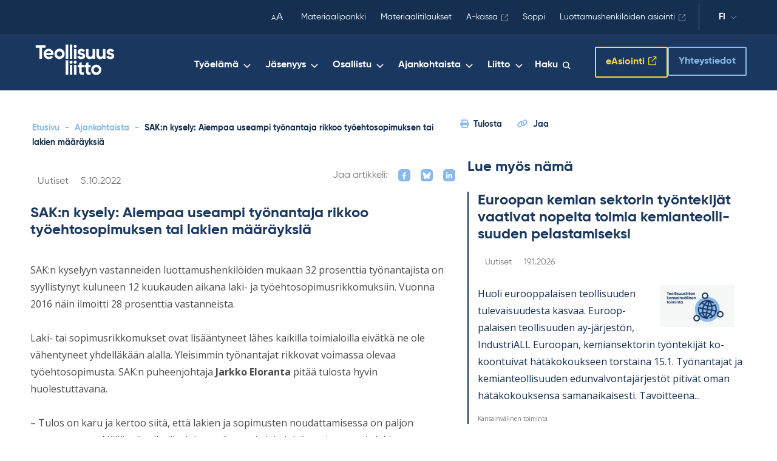

--- FILE ---
content_type: text/html; charset=UTF-8
request_url: https://www.teollisuusliitto.fi/2022/10/sakn-kysely-aiempaa-useampi-tyonantaja-rikkoo-tyoehtosopimuksen-tai-lakien-maarayksia/
body_size: 45693
content:
<!DOCTYPE html>
<html lang="fi" class="no-js">

<head>
    <meta charset="UTF-8"><script type="text/javascript">(window.NREUM||(NREUM={})).init={privacy:{cookies_enabled:true},ajax:{deny_list:["bam.eu01.nr-data.net"]},feature_flags:["soft_nav"],distributed_tracing:{enabled:true}};(window.NREUM||(NREUM={})).loader_config={agentID:"538684193",accountID:"4475580",trustKey:"4475580",xpid:"UAIAVFNbCBAEUVBQBwUDX1U=",licenseKey:"NRJS-66c44f90056e3b2fc4c",applicationID:"451204491",browserID:"538684193"};;/*! For license information please see nr-loader-spa-1.308.0.min.js.LICENSE.txt */
(()=>{var e,t,r={384:(e,t,r)=>{"use strict";r.d(t,{NT:()=>a,US:()=>u,Zm:()=>o,bQ:()=>d,dV:()=>c,pV:()=>l});var n=r(6154),i=r(1863),s=r(1910);const a={beacon:"bam.nr-data.net",errorBeacon:"bam.nr-data.net"};function o(){return n.gm.NREUM||(n.gm.NREUM={}),void 0===n.gm.newrelic&&(n.gm.newrelic=n.gm.NREUM),n.gm.NREUM}function c(){let e=o();return e.o||(e.o={ST:n.gm.setTimeout,SI:n.gm.setImmediate||n.gm.setInterval,CT:n.gm.clearTimeout,XHR:n.gm.XMLHttpRequest,REQ:n.gm.Request,EV:n.gm.Event,PR:n.gm.Promise,MO:n.gm.MutationObserver,FETCH:n.gm.fetch,WS:n.gm.WebSocket},(0,s.i)(...Object.values(e.o))),e}function d(e,t){let r=o();r.initializedAgents??={},t.initializedAt={ms:(0,i.t)(),date:new Date},r.initializedAgents[e]=t}function u(e,t){o()[e]=t}function l(){return function(){let e=o();const t=e.info||{};e.info={beacon:a.beacon,errorBeacon:a.errorBeacon,...t}}(),function(){let e=o();const t=e.init||{};e.init={...t}}(),c(),function(){let e=o();const t=e.loader_config||{};e.loader_config={...t}}(),o()}},782:(e,t,r)=>{"use strict";r.d(t,{T:()=>n});const n=r(860).K7.pageViewTiming},860:(e,t,r)=>{"use strict";r.d(t,{$J:()=>u,K7:()=>c,P3:()=>d,XX:()=>i,Yy:()=>o,df:()=>s,qY:()=>n,v4:()=>a});const n="events",i="jserrors",s="browser/blobs",a="rum",o="browser/logs",c={ajax:"ajax",genericEvents:"generic_events",jserrors:i,logging:"logging",metrics:"metrics",pageAction:"page_action",pageViewEvent:"page_view_event",pageViewTiming:"page_view_timing",sessionReplay:"session_replay",sessionTrace:"session_trace",softNav:"soft_navigations",spa:"spa"},d={[c.pageViewEvent]:1,[c.pageViewTiming]:2,[c.metrics]:3,[c.jserrors]:4,[c.spa]:5,[c.ajax]:6,[c.sessionTrace]:7,[c.softNav]:8,[c.sessionReplay]:9,[c.logging]:10,[c.genericEvents]:11},u={[c.pageViewEvent]:a,[c.pageViewTiming]:n,[c.ajax]:n,[c.spa]:n,[c.softNav]:n,[c.metrics]:i,[c.jserrors]:i,[c.sessionTrace]:s,[c.sessionReplay]:s,[c.logging]:o,[c.genericEvents]:"ins"}},944:(e,t,r)=>{"use strict";r.d(t,{R:()=>i});var n=r(3241);function i(e,t){"function"==typeof console.debug&&(console.debug("New Relic Warning: https://github.com/newrelic/newrelic-browser-agent/blob/main/docs/warning-codes.md#".concat(e),t),(0,n.W)({agentIdentifier:null,drained:null,type:"data",name:"warn",feature:"warn",data:{code:e,secondary:t}}))}},993:(e,t,r)=>{"use strict";r.d(t,{A$:()=>s,ET:()=>a,TZ:()=>o,p_:()=>i});var n=r(860);const i={ERROR:"ERROR",WARN:"WARN",INFO:"INFO",DEBUG:"DEBUG",TRACE:"TRACE"},s={OFF:0,ERROR:1,WARN:2,INFO:3,DEBUG:4,TRACE:5},a="log",o=n.K7.logging},1541:(e,t,r)=>{"use strict";r.d(t,{U:()=>i,f:()=>n});const n={MFE:"MFE",BA:"BA"};function i(e,t){if(2!==t?.harvestEndpointVersion)return{};const r=t.agentRef.runtime.appMetadata.agents[0].entityGuid;return e?{"source.id":e.id,"source.name":e.name,"source.type":e.type,"parent.id":e.parent?.id||r,"parent.type":e.parent?.type||n.BA}:{"entity.guid":r,appId:t.agentRef.info.applicationID}}},1687:(e,t,r)=>{"use strict";r.d(t,{Ak:()=>d,Ze:()=>h,x3:()=>u});var n=r(3241),i=r(7836),s=r(3606),a=r(860),o=r(2646);const c={};function d(e,t){const r={staged:!1,priority:a.P3[t]||0};l(e),c[e].get(t)||c[e].set(t,r)}function u(e,t){e&&c[e]&&(c[e].get(t)&&c[e].delete(t),p(e,t,!1),c[e].size&&f(e))}function l(e){if(!e)throw new Error("agentIdentifier required");c[e]||(c[e]=new Map)}function h(e="",t="feature",r=!1){if(l(e),!e||!c[e].get(t)||r)return p(e,t);c[e].get(t).staged=!0,f(e)}function f(e){const t=Array.from(c[e]);t.every(([e,t])=>t.staged)&&(t.sort((e,t)=>e[1].priority-t[1].priority),t.forEach(([t])=>{c[e].delete(t),p(e,t)}))}function p(e,t,r=!0){const a=e?i.ee.get(e):i.ee,c=s.i.handlers;if(!a.aborted&&a.backlog&&c){if((0,n.W)({agentIdentifier:e,type:"lifecycle",name:"drain",feature:t}),r){const e=a.backlog[t],r=c[t];if(r){for(let t=0;e&&t<e.length;++t)g(e[t],r);Object.entries(r).forEach(([e,t])=>{Object.values(t||{}).forEach(t=>{t[0]?.on&&t[0]?.context()instanceof o.y&&t[0].on(e,t[1])})})}}a.isolatedBacklog||delete c[t],a.backlog[t]=null,a.emit("drain-"+t,[])}}function g(e,t){var r=e[1];Object.values(t[r]||{}).forEach(t=>{var r=e[0];if(t[0]===r){var n=t[1],i=e[3],s=e[2];n.apply(i,s)}})}},1738:(e,t,r)=>{"use strict";r.d(t,{U:()=>f,Y:()=>h});var n=r(3241),i=r(9908),s=r(1863),a=r(944),o=r(5701),c=r(3969),d=r(8362),u=r(860),l=r(4261);function h(e,t,r,s){const h=s||r;!h||h[e]&&h[e]!==d.d.prototype[e]||(h[e]=function(){(0,i.p)(c.xV,["API/"+e+"/called"],void 0,u.K7.metrics,r.ee),(0,n.W)({agentIdentifier:r.agentIdentifier,drained:!!o.B?.[r.agentIdentifier],type:"data",name:"api",feature:l.Pl+e,data:{}});try{return t.apply(this,arguments)}catch(e){(0,a.R)(23,e)}})}function f(e,t,r,n,a){const o=e.info;null===r?delete o.jsAttributes[t]:o.jsAttributes[t]=r,(a||null===r)&&(0,i.p)(l.Pl+n,[(0,s.t)(),t,r],void 0,"session",e.ee)}},1741:(e,t,r)=>{"use strict";r.d(t,{W:()=>s});var n=r(944),i=r(4261);class s{#e(e,...t){if(this[e]!==s.prototype[e])return this[e](...t);(0,n.R)(35,e)}addPageAction(e,t){return this.#e(i.hG,e,t)}register(e){return this.#e(i.eY,e)}recordCustomEvent(e,t){return this.#e(i.fF,e,t)}setPageViewName(e,t){return this.#e(i.Fw,e,t)}setCustomAttribute(e,t,r){return this.#e(i.cD,e,t,r)}noticeError(e,t){return this.#e(i.o5,e,t)}setUserId(e,t=!1){return this.#e(i.Dl,e,t)}setApplicationVersion(e){return this.#e(i.nb,e)}setErrorHandler(e){return this.#e(i.bt,e)}addRelease(e,t){return this.#e(i.k6,e,t)}log(e,t){return this.#e(i.$9,e,t)}start(){return this.#e(i.d3)}finished(e){return this.#e(i.BL,e)}recordReplay(){return this.#e(i.CH)}pauseReplay(){return this.#e(i.Tb)}addToTrace(e){return this.#e(i.U2,e)}setCurrentRouteName(e){return this.#e(i.PA,e)}interaction(e){return this.#e(i.dT,e)}wrapLogger(e,t,r){return this.#e(i.Wb,e,t,r)}measure(e,t){return this.#e(i.V1,e,t)}consent(e){return this.#e(i.Pv,e)}}},1863:(e,t,r)=>{"use strict";function n(){return Math.floor(performance.now())}r.d(t,{t:()=>n})},1910:(e,t,r)=>{"use strict";r.d(t,{i:()=>s});var n=r(944);const i=new Map;function s(...e){return e.every(e=>{if(i.has(e))return i.get(e);const t="function"==typeof e?e.toString():"",r=t.includes("[native code]"),s=t.includes("nrWrapper");return r||s||(0,n.R)(64,e?.name||t),i.set(e,r),r})}},2555:(e,t,r)=>{"use strict";r.d(t,{D:()=>o,f:()=>a});var n=r(384),i=r(8122);const s={beacon:n.NT.beacon,errorBeacon:n.NT.errorBeacon,licenseKey:void 0,applicationID:void 0,sa:void 0,queueTime:void 0,applicationTime:void 0,ttGuid:void 0,user:void 0,account:void 0,product:void 0,extra:void 0,jsAttributes:{},userAttributes:void 0,atts:void 0,transactionName:void 0,tNamePlain:void 0};function a(e){try{return!!e.licenseKey&&!!e.errorBeacon&&!!e.applicationID}catch(e){return!1}}const o=e=>(0,i.a)(e,s)},2614:(e,t,r)=>{"use strict";r.d(t,{BB:()=>a,H3:()=>n,g:()=>d,iL:()=>c,tS:()=>o,uh:()=>i,wk:()=>s});const n="NRBA",i="SESSION",s=144e5,a=18e5,o={STARTED:"session-started",PAUSE:"session-pause",RESET:"session-reset",RESUME:"session-resume",UPDATE:"session-update"},c={SAME_TAB:"same-tab",CROSS_TAB:"cross-tab"},d={OFF:0,FULL:1,ERROR:2}},2646:(e,t,r)=>{"use strict";r.d(t,{y:()=>n});class n{constructor(e){this.contextId=e}}},2843:(e,t,r)=>{"use strict";r.d(t,{G:()=>s,u:()=>i});var n=r(3878);function i(e,t=!1,r,i){(0,n.DD)("visibilitychange",function(){if(t)return void("hidden"===document.visibilityState&&e());e(document.visibilityState)},r,i)}function s(e,t,r){(0,n.sp)("pagehide",e,t,r)}},3241:(e,t,r)=>{"use strict";r.d(t,{W:()=>s});var n=r(6154);const i="newrelic";function s(e={}){try{n.gm.dispatchEvent(new CustomEvent(i,{detail:e}))}catch(e){}}},3304:(e,t,r)=>{"use strict";r.d(t,{A:()=>s});var n=r(7836);const i=()=>{const e=new WeakSet;return(t,r)=>{if("object"==typeof r&&null!==r){if(e.has(r))return;e.add(r)}return r}};function s(e){try{return JSON.stringify(e,i())??""}catch(e){try{n.ee.emit("internal-error",[e])}catch(e){}return""}}},3333:(e,t,r)=>{"use strict";r.d(t,{$v:()=>u,TZ:()=>n,Xh:()=>c,Zp:()=>i,kd:()=>d,mq:()=>o,nf:()=>a,qN:()=>s});const n=r(860).K7.genericEvents,i=["auxclick","click","copy","keydown","paste","scrollend"],s=["focus","blur"],a=4,o=1e3,c=2e3,d=["PageAction","UserAction","BrowserPerformance"],u={RESOURCES:"experimental.resources",REGISTER:"register"}},3434:(e,t,r)=>{"use strict";r.d(t,{Jt:()=>s,YM:()=>d});var n=r(7836),i=r(5607);const s="nr@original:".concat(i.W),a=50;var o=Object.prototype.hasOwnProperty,c=!1;function d(e,t){return e||(e=n.ee),r.inPlace=function(e,t,n,i,s){n||(n="");const a="-"===n.charAt(0);for(let o=0;o<t.length;o++){const c=t[o],d=e[c];l(d)||(e[c]=r(d,a?c+n:n,i,c,s))}},r.flag=s,r;function r(t,r,n,c,d){return l(t)?t:(r||(r=""),nrWrapper[s]=t,function(e,t,r){if(Object.defineProperty&&Object.keys)try{return Object.keys(e).forEach(function(r){Object.defineProperty(t,r,{get:function(){return e[r]},set:function(t){return e[r]=t,t}})}),t}catch(e){u([e],r)}for(var n in e)o.call(e,n)&&(t[n]=e[n])}(t,nrWrapper,e),nrWrapper);function nrWrapper(){var s,o,l,h;let f;try{o=this,s=[...arguments],l="function"==typeof n?n(s,o):n||{}}catch(t){u([t,"",[s,o,c],l],e)}i(r+"start",[s,o,c],l,d);const p=performance.now();let g;try{return h=t.apply(o,s),g=performance.now(),h}catch(e){throw g=performance.now(),i(r+"err",[s,o,e],l,d),f=e,f}finally{const e=g-p,t={start:p,end:g,duration:e,isLongTask:e>=a,methodName:c,thrownError:f};t.isLongTask&&i("long-task",[t,o],l,d),i(r+"end",[s,o,h],l,d)}}}function i(r,n,i,s){if(!c||t){var a=c;c=!0;try{e.emit(r,n,i,t,s)}catch(t){u([t,r,n,i],e)}c=a}}}function u(e,t){t||(t=n.ee);try{t.emit("internal-error",e)}catch(e){}}function l(e){return!(e&&"function"==typeof e&&e.apply&&!e[s])}},3606:(e,t,r)=>{"use strict";r.d(t,{i:()=>s});var n=r(9908);s.on=a;var i=s.handlers={};function s(e,t,r,s){a(s||n.d,i,e,t,r)}function a(e,t,r,i,s){s||(s="feature"),e||(e=n.d);var a=t[s]=t[s]||{};(a[r]=a[r]||[]).push([e,i])}},3738:(e,t,r)=>{"use strict";r.d(t,{He:()=>i,Kp:()=>o,Lc:()=>d,Rz:()=>u,TZ:()=>n,bD:()=>s,d3:()=>a,jx:()=>l,sl:()=>h,uP:()=>c});const n=r(860).K7.sessionTrace,i="bstResource",s="resource",a="-start",o="-end",c="fn"+a,d="fn"+o,u="pushState",l=1e3,h=3e4},3785:(e,t,r)=>{"use strict";r.d(t,{R:()=>c,b:()=>d});var n=r(9908),i=r(1863),s=r(860),a=r(3969),o=r(993);function c(e,t,r={},c=o.p_.INFO,d=!0,u,l=(0,i.t)()){(0,n.p)(a.xV,["API/logging/".concat(c.toLowerCase(),"/called")],void 0,s.K7.metrics,e),(0,n.p)(o.ET,[l,t,r,c,d,u],void 0,s.K7.logging,e)}function d(e){return"string"==typeof e&&Object.values(o.p_).some(t=>t===e.toUpperCase().trim())}},3878:(e,t,r)=>{"use strict";function n(e,t){return{capture:e,passive:!1,signal:t}}function i(e,t,r=!1,i){window.addEventListener(e,t,n(r,i))}function s(e,t,r=!1,i){document.addEventListener(e,t,n(r,i))}r.d(t,{DD:()=>s,jT:()=>n,sp:()=>i})},3962:(e,t,r)=>{"use strict";r.d(t,{AM:()=>a,O2:()=>l,OV:()=>s,Qu:()=>h,TZ:()=>c,ih:()=>f,pP:()=>o,t1:()=>u,tC:()=>i,wD:()=>d});var n=r(860);const i=["click","keydown","submit"],s="popstate",a="api",o="initialPageLoad",c=n.K7.softNav,d=5e3,u=500,l={INITIAL_PAGE_LOAD:"",ROUTE_CHANGE:1,UNSPECIFIED:2},h={INTERACTION:1,AJAX:2,CUSTOM_END:3,CUSTOM_TRACER:4},f={IP:"in progress",PF:"pending finish",FIN:"finished",CAN:"cancelled"}},3969:(e,t,r)=>{"use strict";r.d(t,{TZ:()=>n,XG:()=>o,rs:()=>i,xV:()=>a,z_:()=>s});const n=r(860).K7.metrics,i="sm",s="cm",a="storeSupportabilityMetrics",o="storeEventMetrics"},4234:(e,t,r)=>{"use strict";r.d(t,{W:()=>s});var n=r(7836),i=r(1687);class s{constructor(e,t){this.agentIdentifier=e,this.ee=n.ee.get(e),this.featureName=t,this.blocked=!1}deregisterDrain(){(0,i.x3)(this.agentIdentifier,this.featureName)}}},4261:(e,t,r)=>{"use strict";r.d(t,{$9:()=>u,BL:()=>c,CH:()=>p,Dl:()=>R,Fw:()=>w,PA:()=>v,Pl:()=>n,Pv:()=>A,Tb:()=>h,U2:()=>a,V1:()=>E,Wb:()=>T,bt:()=>y,cD:()=>b,d3:()=>x,dT:()=>d,eY:()=>g,fF:()=>f,hG:()=>s,hw:()=>i,k6:()=>o,nb:()=>m,o5:()=>l});const n="api-",i=n+"ixn-",s="addPageAction",a="addToTrace",o="addRelease",c="finished",d="interaction",u="log",l="noticeError",h="pauseReplay",f="recordCustomEvent",p="recordReplay",g="register",m="setApplicationVersion",v="setCurrentRouteName",b="setCustomAttribute",y="setErrorHandler",w="setPageViewName",R="setUserId",x="start",T="wrapLogger",E="measure",A="consent"},5205:(e,t,r)=>{"use strict";r.d(t,{j:()=>S});var n=r(384),i=r(1741);var s=r(2555),a=r(3333);const o=e=>{if(!e||"string"!=typeof e)return!1;try{document.createDocumentFragment().querySelector(e)}catch{return!1}return!0};var c=r(2614),d=r(944),u=r(8122);const l="[data-nr-mask]",h=e=>(0,u.a)(e,(()=>{const e={feature_flags:[],experimental:{allow_registered_children:!1,resources:!1},mask_selector:"*",block_selector:"[data-nr-block]",mask_input_options:{color:!1,date:!1,"datetime-local":!1,email:!1,month:!1,number:!1,range:!1,search:!1,tel:!1,text:!1,time:!1,url:!1,week:!1,textarea:!1,select:!1,password:!0}};return{ajax:{deny_list:void 0,block_internal:!0,enabled:!0,autoStart:!0},api:{get allow_registered_children(){return e.feature_flags.includes(a.$v.REGISTER)||e.experimental.allow_registered_children},set allow_registered_children(t){e.experimental.allow_registered_children=t},duplicate_registered_data:!1},browser_consent_mode:{enabled:!1},distributed_tracing:{enabled:void 0,exclude_newrelic_header:void 0,cors_use_newrelic_header:void 0,cors_use_tracecontext_headers:void 0,allowed_origins:void 0},get feature_flags(){return e.feature_flags},set feature_flags(t){e.feature_flags=t},generic_events:{enabled:!0,autoStart:!0},harvest:{interval:30},jserrors:{enabled:!0,autoStart:!0},logging:{enabled:!0,autoStart:!0},metrics:{enabled:!0,autoStart:!0},obfuscate:void 0,page_action:{enabled:!0},page_view_event:{enabled:!0,autoStart:!0},page_view_timing:{enabled:!0,autoStart:!0},performance:{capture_marks:!1,capture_measures:!1,capture_detail:!0,resources:{get enabled(){return e.feature_flags.includes(a.$v.RESOURCES)||e.experimental.resources},set enabled(t){e.experimental.resources=t},asset_types:[],first_party_domains:[],ignore_newrelic:!0}},privacy:{cookies_enabled:!0},proxy:{assets:void 0,beacon:void 0},session:{expiresMs:c.wk,inactiveMs:c.BB},session_replay:{autoStart:!0,enabled:!1,preload:!1,sampling_rate:10,error_sampling_rate:100,collect_fonts:!1,inline_images:!1,fix_stylesheets:!0,mask_all_inputs:!0,get mask_text_selector(){return e.mask_selector},set mask_text_selector(t){o(t)?e.mask_selector="".concat(t,",").concat(l):""===t||null===t?e.mask_selector=l:(0,d.R)(5,t)},get block_class(){return"nr-block"},get ignore_class(){return"nr-ignore"},get mask_text_class(){return"nr-mask"},get block_selector(){return e.block_selector},set block_selector(t){o(t)?e.block_selector+=",".concat(t):""!==t&&(0,d.R)(6,t)},get mask_input_options(){return e.mask_input_options},set mask_input_options(t){t&&"object"==typeof t?e.mask_input_options={...t,password:!0}:(0,d.R)(7,t)}},session_trace:{enabled:!0,autoStart:!0},soft_navigations:{enabled:!0,autoStart:!0},spa:{enabled:!0,autoStart:!0},ssl:void 0,user_actions:{enabled:!0,elementAttributes:["id","className","tagName","type"]}}})());var f=r(6154),p=r(9324);let g=0;const m={buildEnv:p.F3,distMethod:p.Xs,version:p.xv,originTime:f.WN},v={consented:!1},b={appMetadata:{},get consented(){return this.session?.state?.consent||v.consented},set consented(e){v.consented=e},customTransaction:void 0,denyList:void 0,disabled:!1,harvester:void 0,isolatedBacklog:!1,isRecording:!1,loaderType:void 0,maxBytes:3e4,obfuscator:void 0,onerror:void 0,ptid:void 0,releaseIds:{},session:void 0,timeKeeper:void 0,registeredEntities:[],jsAttributesMetadata:{bytes:0},get harvestCount(){return++g}},y=e=>{const t=(0,u.a)(e,b),r=Object.keys(m).reduce((e,t)=>(e[t]={value:m[t],writable:!1,configurable:!0,enumerable:!0},e),{});return Object.defineProperties(t,r)};var w=r(5701);const R=e=>{const t=e.startsWith("http");e+="/",r.p=t?e:"https://"+e};var x=r(7836),T=r(3241);const E={accountID:void 0,trustKey:void 0,agentID:void 0,licenseKey:void 0,applicationID:void 0,xpid:void 0},A=e=>(0,u.a)(e,E),_=new Set;function S(e,t={},r,a){let{init:o,info:c,loader_config:d,runtime:u={},exposed:l=!0}=t;if(!c){const e=(0,n.pV)();o=e.init,c=e.info,d=e.loader_config}e.init=h(o||{}),e.loader_config=A(d||{}),c.jsAttributes??={},f.bv&&(c.jsAttributes.isWorker=!0),e.info=(0,s.D)(c);const p=e.init,g=[c.beacon,c.errorBeacon];_.has(e.agentIdentifier)||(p.proxy.assets&&(R(p.proxy.assets),g.push(p.proxy.assets)),p.proxy.beacon&&g.push(p.proxy.beacon),e.beacons=[...g],function(e){const t=(0,n.pV)();Object.getOwnPropertyNames(i.W.prototype).forEach(r=>{const n=i.W.prototype[r];if("function"!=typeof n||"constructor"===n)return;let s=t[r];e[r]&&!1!==e.exposed&&"micro-agent"!==e.runtime?.loaderType&&(t[r]=(...t)=>{const n=e[r](...t);return s?s(...t):n})})}(e),(0,n.US)("activatedFeatures",w.B)),u.denyList=[...p.ajax.deny_list||[],...p.ajax.block_internal?g:[]],u.ptid=e.agentIdentifier,u.loaderType=r,e.runtime=y(u),_.has(e.agentIdentifier)||(e.ee=x.ee.get(e.agentIdentifier),e.exposed=l,(0,T.W)({agentIdentifier:e.agentIdentifier,drained:!!w.B?.[e.agentIdentifier],type:"lifecycle",name:"initialize",feature:void 0,data:e.config})),_.add(e.agentIdentifier)}},5270:(e,t,r)=>{"use strict";r.d(t,{Aw:()=>a,SR:()=>s,rF:()=>o});var n=r(384),i=r(7767);function s(e){return!!(0,n.dV)().o.MO&&(0,i.V)(e)&&!0===e?.session_trace.enabled}function a(e){return!0===e?.session_replay.preload&&s(e)}function o(e,t){try{if("string"==typeof t?.type){if("password"===t.type.toLowerCase())return"*".repeat(e?.length||0);if(void 0!==t?.dataset?.nrUnmask||t?.classList?.contains("nr-unmask"))return e}}catch(e){}return"string"==typeof e?e.replace(/[\S]/g,"*"):"*".repeat(e?.length||0)}},5289:(e,t,r)=>{"use strict";r.d(t,{GG:()=>a,Qr:()=>c,sB:()=>o});var n=r(3878),i=r(6389);function s(){return"undefined"==typeof document||"complete"===document.readyState}function a(e,t){if(s())return e();const r=(0,i.J)(e),a=setInterval(()=>{s()&&(clearInterval(a),r())},500);(0,n.sp)("load",r,t)}function o(e){if(s())return e();(0,n.DD)("DOMContentLoaded",e)}function c(e){if(s())return e();(0,n.sp)("popstate",e)}},5607:(e,t,r)=>{"use strict";r.d(t,{W:()=>n});const n=(0,r(9566).bz)()},5701:(e,t,r)=>{"use strict";r.d(t,{B:()=>s,t:()=>a});var n=r(3241);const i=new Set,s={};function a(e,t){const r=t.agentIdentifier;s[r]??={},e&&"object"==typeof e&&(i.has(r)||(t.ee.emit("rumresp",[e]),s[r]=e,i.add(r),(0,n.W)({agentIdentifier:r,loaded:!0,drained:!0,type:"lifecycle",name:"load",feature:void 0,data:e})))}},6154:(e,t,r)=>{"use strict";r.d(t,{OF:()=>d,RI:()=>i,WN:()=>h,bv:()=>s,eN:()=>f,gm:()=>a,lR:()=>l,m:()=>c,mw:()=>o,sb:()=>u});var n=r(1863);const i="undefined"!=typeof window&&!!window.document,s="undefined"!=typeof WorkerGlobalScope&&("undefined"!=typeof self&&self instanceof WorkerGlobalScope&&self.navigator instanceof WorkerNavigator||"undefined"!=typeof globalThis&&globalThis instanceof WorkerGlobalScope&&globalThis.navigator instanceof WorkerNavigator),a=i?window:"undefined"!=typeof WorkerGlobalScope&&("undefined"!=typeof self&&self instanceof WorkerGlobalScope&&self||"undefined"!=typeof globalThis&&globalThis instanceof WorkerGlobalScope&&globalThis),o=Boolean("hidden"===a?.document?.visibilityState),c=""+a?.location,d=/iPad|iPhone|iPod/.test(a.navigator?.userAgent),u=d&&"undefined"==typeof SharedWorker,l=(()=>{const e=a.navigator?.userAgent?.match(/Firefox[/\s](\d+\.\d+)/);return Array.isArray(e)&&e.length>=2?+e[1]:0})(),h=Date.now()-(0,n.t)(),f=()=>"undefined"!=typeof PerformanceNavigationTiming&&a?.performance?.getEntriesByType("navigation")?.[0]?.responseStart},6344:(e,t,r)=>{"use strict";r.d(t,{BB:()=>u,Qb:()=>l,TZ:()=>i,Ug:()=>a,Vh:()=>s,_s:()=>o,bc:()=>d,yP:()=>c});var n=r(2614);const i=r(860).K7.sessionReplay,s="errorDuringReplay",a=.12,o={DomContentLoaded:0,Load:1,FullSnapshot:2,IncrementalSnapshot:3,Meta:4,Custom:5},c={[n.g.ERROR]:15e3,[n.g.FULL]:3e5,[n.g.OFF]:0},d={RESET:{message:"Session was reset",sm:"Reset"},IMPORT:{message:"Recorder failed to import",sm:"Import"},TOO_MANY:{message:"429: Too Many Requests",sm:"Too-Many"},TOO_BIG:{message:"Payload was too large",sm:"Too-Big"},CROSS_TAB:{message:"Session Entity was set to OFF on another tab",sm:"Cross-Tab"},ENTITLEMENTS:{message:"Session Replay is not allowed and will not be started",sm:"Entitlement"}},u=5e3,l={API:"api",RESUME:"resume",SWITCH_TO_FULL:"switchToFull",INITIALIZE:"initialize",PRELOAD:"preload"}},6389:(e,t,r)=>{"use strict";function n(e,t=500,r={}){const n=r?.leading||!1;let i;return(...r)=>{n&&void 0===i&&(e.apply(this,r),i=setTimeout(()=>{i=clearTimeout(i)},t)),n||(clearTimeout(i),i=setTimeout(()=>{e.apply(this,r)},t))}}function i(e){let t=!1;return(...r)=>{t||(t=!0,e.apply(this,r))}}r.d(t,{J:()=>i,s:()=>n})},6630:(e,t,r)=>{"use strict";r.d(t,{T:()=>n});const n=r(860).K7.pageViewEvent},6774:(e,t,r)=>{"use strict";r.d(t,{T:()=>n});const n=r(860).K7.jserrors},7295:(e,t,r)=>{"use strict";r.d(t,{Xv:()=>a,gX:()=>i,iW:()=>s});var n=[];function i(e){if(!e||s(e))return!1;if(0===n.length)return!0;if("*"===n[0].hostname)return!1;for(var t=0;t<n.length;t++){var r=n[t];if(r.hostname.test(e.hostname)&&r.pathname.test(e.pathname))return!1}return!0}function s(e){return void 0===e.hostname}function a(e){if(n=[],e&&e.length)for(var t=0;t<e.length;t++){let r=e[t];if(!r)continue;if("*"===r)return void(n=[{hostname:"*"}]);0===r.indexOf("http://")?r=r.substring(7):0===r.indexOf("https://")&&(r=r.substring(8));const i=r.indexOf("/");let s,a;i>0?(s=r.substring(0,i),a=r.substring(i)):(s=r,a="*");let[c]=s.split(":");n.push({hostname:o(c),pathname:o(a,!0)})}}function o(e,t=!1){const r=e.replace(/[.+?^${}()|[\]\\]/g,e=>"\\"+e).replace(/\*/g,".*?");return new RegExp((t?"^":"")+r+"$")}},7485:(e,t,r)=>{"use strict";r.d(t,{D:()=>i});var n=r(6154);function i(e){if(0===(e||"").indexOf("data:"))return{protocol:"data"};try{const t=new URL(e,location.href),r={port:t.port,hostname:t.hostname,pathname:t.pathname,search:t.search,protocol:t.protocol.slice(0,t.protocol.indexOf(":")),sameOrigin:t.protocol===n.gm?.location?.protocol&&t.host===n.gm?.location?.host};return r.port&&""!==r.port||("http:"===t.protocol&&(r.port="80"),"https:"===t.protocol&&(r.port="443")),r.pathname&&""!==r.pathname?r.pathname.startsWith("/")||(r.pathname="/".concat(r.pathname)):r.pathname="/",r}catch(e){return{}}}},7699:(e,t,r)=>{"use strict";r.d(t,{It:()=>s,KC:()=>o,No:()=>i,qh:()=>a});var n=r(860);const i=16e3,s=1e6,a="SESSION_ERROR",o={[n.K7.logging]:!0,[n.K7.genericEvents]:!1,[n.K7.jserrors]:!1,[n.K7.ajax]:!1}},7767:(e,t,r)=>{"use strict";r.d(t,{V:()=>i});var n=r(6154);const i=e=>n.RI&&!0===e?.privacy.cookies_enabled},7836:(e,t,r)=>{"use strict";r.d(t,{P:()=>o,ee:()=>c});var n=r(384),i=r(8990),s=r(2646),a=r(5607);const o="nr@context:".concat(a.W),c=function e(t,r){var n={},a={},u={},l=!1;try{l=16===r.length&&d.initializedAgents?.[r]?.runtime.isolatedBacklog}catch(e){}var h={on:p,addEventListener:p,removeEventListener:function(e,t){var r=n[e];if(!r)return;for(var i=0;i<r.length;i++)r[i]===t&&r.splice(i,1)},emit:function(e,r,n,i,s){!1!==s&&(s=!0);if(c.aborted&&!i)return;t&&s&&t.emit(e,r,n);var o=f(n);g(e).forEach(e=>{e.apply(o,r)});var d=v()[a[e]];d&&d.push([h,e,r,o]);return o},get:m,listeners:g,context:f,buffer:function(e,t){const r=v();if(t=t||"feature",h.aborted)return;Object.entries(e||{}).forEach(([e,n])=>{a[n]=t,t in r||(r[t]=[])})},abort:function(){h._aborted=!0,Object.keys(h.backlog).forEach(e=>{delete h.backlog[e]})},isBuffering:function(e){return!!v()[a[e]]},debugId:r,backlog:l?{}:t&&"object"==typeof t.backlog?t.backlog:{},isolatedBacklog:l};return Object.defineProperty(h,"aborted",{get:()=>{let e=h._aborted||!1;return e||(t&&(e=t.aborted),e)}}),h;function f(e){return e&&e instanceof s.y?e:e?(0,i.I)(e,o,()=>new s.y(o)):new s.y(o)}function p(e,t){n[e]=g(e).concat(t)}function g(e){return n[e]||[]}function m(t){return u[t]=u[t]||e(h,t)}function v(){return h.backlog}}(void 0,"globalEE"),d=(0,n.Zm)();d.ee||(d.ee=c)},8122:(e,t,r)=>{"use strict";r.d(t,{a:()=>i});var n=r(944);function i(e,t){try{if(!e||"object"!=typeof e)return(0,n.R)(3);if(!t||"object"!=typeof t)return(0,n.R)(4);const r=Object.create(Object.getPrototypeOf(t),Object.getOwnPropertyDescriptors(t)),s=0===Object.keys(r).length?e:r;for(let a in s)if(void 0!==e[a])try{if(null===e[a]){r[a]=null;continue}Array.isArray(e[a])&&Array.isArray(t[a])?r[a]=Array.from(new Set([...e[a],...t[a]])):"object"==typeof e[a]&&"object"==typeof t[a]?r[a]=i(e[a],t[a]):r[a]=e[a]}catch(e){r[a]||(0,n.R)(1,e)}return r}catch(e){(0,n.R)(2,e)}}},8139:(e,t,r)=>{"use strict";r.d(t,{u:()=>h});var n=r(7836),i=r(3434),s=r(8990),a=r(6154);const o={},c=a.gm.XMLHttpRequest,d="addEventListener",u="removeEventListener",l="nr@wrapped:".concat(n.P);function h(e){var t=function(e){return(e||n.ee).get("events")}(e);if(o[t.debugId]++)return t;o[t.debugId]=1;var r=(0,i.YM)(t,!0);function h(e){r.inPlace(e,[d,u],"-",p)}function p(e,t){return e[1]}return"getPrototypeOf"in Object&&(a.RI&&f(document,h),c&&f(c.prototype,h),f(a.gm,h)),t.on(d+"-start",function(e,t){var n=e[1];if(null!==n&&("function"==typeof n||"object"==typeof n)&&"newrelic"!==e[0]){var i=(0,s.I)(n,l,function(){var e={object:function(){if("function"!=typeof n.handleEvent)return;return n.handleEvent.apply(n,arguments)},function:n}[typeof n];return e?r(e,"fn-",null,e.name||"anonymous"):n});this.wrapped=e[1]=i}}),t.on(u+"-start",function(e){e[1]=this.wrapped||e[1]}),t}function f(e,t,...r){let n=e;for(;"object"==typeof n&&!Object.prototype.hasOwnProperty.call(n,d);)n=Object.getPrototypeOf(n);n&&t(n,...r)}},8362:(e,t,r)=>{"use strict";r.d(t,{d:()=>s});var n=r(9566),i=r(1741);class s extends i.W{agentIdentifier=(0,n.LA)(16)}},8374:(e,t,r)=>{r.nc=(()=>{try{return document?.currentScript?.nonce}catch(e){}return""})()},8990:(e,t,r)=>{"use strict";r.d(t,{I:()=>i});var n=Object.prototype.hasOwnProperty;function i(e,t,r){if(n.call(e,t))return e[t];var i=r();if(Object.defineProperty&&Object.keys)try{return Object.defineProperty(e,t,{value:i,writable:!0,enumerable:!1}),i}catch(e){}return e[t]=i,i}},9119:(e,t,r)=>{"use strict";r.d(t,{L:()=>s});var n=/([^?#]*)[^#]*(#[^?]*|$).*/,i=/([^?#]*)().*/;function s(e,t){return e?e.replace(t?n:i,"$1$2"):e}},9300:(e,t,r)=>{"use strict";r.d(t,{T:()=>n});const n=r(860).K7.ajax},9324:(e,t,r)=>{"use strict";r.d(t,{AJ:()=>a,F3:()=>i,Xs:()=>s,Yq:()=>o,xv:()=>n});const n="1.308.0",i="PROD",s="CDN",a="@newrelic/rrweb",o="1.0.1"},9566:(e,t,r)=>{"use strict";r.d(t,{LA:()=>o,ZF:()=>c,bz:()=>a,el:()=>d});var n=r(6154);const i="xxxxxxxx-xxxx-4xxx-yxxx-xxxxxxxxxxxx";function s(e,t){return e?15&e[t]:16*Math.random()|0}function a(){const e=n.gm?.crypto||n.gm?.msCrypto;let t,r=0;return e&&e.getRandomValues&&(t=e.getRandomValues(new Uint8Array(30))),i.split("").map(e=>"x"===e?s(t,r++).toString(16):"y"===e?(3&s()|8).toString(16):e).join("")}function o(e){const t=n.gm?.crypto||n.gm?.msCrypto;let r,i=0;t&&t.getRandomValues&&(r=t.getRandomValues(new Uint8Array(e)));const a=[];for(var o=0;o<e;o++)a.push(s(r,i++).toString(16));return a.join("")}function c(){return o(16)}function d(){return o(32)}},9908:(e,t,r)=>{"use strict";r.d(t,{d:()=>n,p:()=>i});var n=r(7836).ee.get("handle");function i(e,t,r,i,s){s?(s.buffer([e],i),s.emit(e,t,r)):(n.buffer([e],i),n.emit(e,t,r))}}},n={};function i(e){var t=n[e];if(void 0!==t)return t.exports;var s=n[e]={exports:{}};return r[e](s,s.exports,i),s.exports}i.m=r,i.d=(e,t)=>{for(var r in t)i.o(t,r)&&!i.o(e,r)&&Object.defineProperty(e,r,{enumerable:!0,get:t[r]})},i.f={},i.e=e=>Promise.all(Object.keys(i.f).reduce((t,r)=>(i.f[r](e,t),t),[])),i.u=e=>({212:"nr-spa-compressor",249:"nr-spa-recorder",478:"nr-spa"}[e]+"-1.308.0.min.js"),i.o=(e,t)=>Object.prototype.hasOwnProperty.call(e,t),e={},t="NRBA-1.308.0.PROD:",i.l=(r,n,s,a)=>{if(e[r])e[r].push(n);else{var o,c;if(void 0!==s)for(var d=document.getElementsByTagName("script"),u=0;u<d.length;u++){var l=d[u];if(l.getAttribute("src")==r||l.getAttribute("data-webpack")==t+s){o=l;break}}if(!o){c=!0;var h={478:"sha512-RSfSVnmHk59T/uIPbdSE0LPeqcEdF4/+XhfJdBuccH5rYMOEZDhFdtnh6X6nJk7hGpzHd9Ujhsy7lZEz/ORYCQ==",249:"sha512-ehJXhmntm85NSqW4MkhfQqmeKFulra3klDyY0OPDUE+sQ3GokHlPh1pmAzuNy//3j4ac6lzIbmXLvGQBMYmrkg==",212:"sha512-B9h4CR46ndKRgMBcK+j67uSR2RCnJfGefU+A7FrgR/k42ovXy5x/MAVFiSvFxuVeEk/pNLgvYGMp1cBSK/G6Fg=="};(o=document.createElement("script")).charset="utf-8",i.nc&&o.setAttribute("nonce",i.nc),o.setAttribute("data-webpack",t+s),o.src=r,0!==o.src.indexOf(window.location.origin+"/")&&(o.crossOrigin="anonymous"),h[a]&&(o.integrity=h[a])}e[r]=[n];var f=(t,n)=>{o.onerror=o.onload=null,clearTimeout(p);var i=e[r];if(delete e[r],o.parentNode&&o.parentNode.removeChild(o),i&&i.forEach(e=>e(n)),t)return t(n)},p=setTimeout(f.bind(null,void 0,{type:"timeout",target:o}),12e4);o.onerror=f.bind(null,o.onerror),o.onload=f.bind(null,o.onload),c&&document.head.appendChild(o)}},i.r=e=>{"undefined"!=typeof Symbol&&Symbol.toStringTag&&Object.defineProperty(e,Symbol.toStringTag,{value:"Module"}),Object.defineProperty(e,"__esModule",{value:!0})},i.p="https://js-agent.newrelic.com/",(()=>{var e={38:0,788:0};i.f.j=(t,r)=>{var n=i.o(e,t)?e[t]:void 0;if(0!==n)if(n)r.push(n[2]);else{var s=new Promise((r,i)=>n=e[t]=[r,i]);r.push(n[2]=s);var a=i.p+i.u(t),o=new Error;i.l(a,r=>{if(i.o(e,t)&&(0!==(n=e[t])&&(e[t]=void 0),n)){var s=r&&("load"===r.type?"missing":r.type),a=r&&r.target&&r.target.src;o.message="Loading chunk "+t+" failed: ("+s+": "+a+")",o.name="ChunkLoadError",o.type=s,o.request=a,n[1](o)}},"chunk-"+t,t)}};var t=(t,r)=>{var n,s,[a,o,c]=r,d=0;if(a.some(t=>0!==e[t])){for(n in o)i.o(o,n)&&(i.m[n]=o[n]);if(c)c(i)}for(t&&t(r);d<a.length;d++)s=a[d],i.o(e,s)&&e[s]&&e[s][0](),e[s]=0},r=self["webpackChunk:NRBA-1.308.0.PROD"]=self["webpackChunk:NRBA-1.308.0.PROD"]||[];r.forEach(t.bind(null,0)),r.push=t.bind(null,r.push.bind(r))})(),(()=>{"use strict";i(8374);var e=i(8362),t=i(860);const r=Object.values(t.K7);var n=i(5205);var s=i(9908),a=i(1863),o=i(4261),c=i(1738);var d=i(1687),u=i(4234),l=i(5289),h=i(6154),f=i(944),p=i(5270),g=i(7767),m=i(6389),v=i(7699);class b extends u.W{constructor(e,t){super(e.agentIdentifier,t),this.agentRef=e,this.abortHandler=void 0,this.featAggregate=void 0,this.loadedSuccessfully=void 0,this.onAggregateImported=new Promise(e=>{this.loadedSuccessfully=e}),this.deferred=Promise.resolve(),!1===e.init[this.featureName].autoStart?this.deferred=new Promise((t,r)=>{this.ee.on("manual-start-all",(0,m.J)(()=>{(0,d.Ak)(e.agentIdentifier,this.featureName),t()}))}):(0,d.Ak)(e.agentIdentifier,t)}importAggregator(e,t,r={}){if(this.featAggregate)return;const n=async()=>{let n;await this.deferred;try{if((0,g.V)(e.init)){const{setupAgentSession:t}=await i.e(478).then(i.bind(i,8766));n=t(e)}}catch(e){(0,f.R)(20,e),this.ee.emit("internal-error",[e]),(0,s.p)(v.qh,[e],void 0,this.featureName,this.ee)}try{if(!this.#t(this.featureName,n,e.init))return(0,d.Ze)(this.agentIdentifier,this.featureName),void this.loadedSuccessfully(!1);const{Aggregate:i}=await t();this.featAggregate=new i(e,r),e.runtime.harvester.initializedAggregates.push(this.featAggregate),this.loadedSuccessfully(!0)}catch(e){(0,f.R)(34,e),this.abortHandler?.(),(0,d.Ze)(this.agentIdentifier,this.featureName,!0),this.loadedSuccessfully(!1),this.ee&&this.ee.abort()}};h.RI?(0,l.GG)(()=>n(),!0):n()}#t(e,r,n){if(this.blocked)return!1;switch(e){case t.K7.sessionReplay:return(0,p.SR)(n)&&!!r;case t.K7.sessionTrace:return!!r;default:return!0}}}var y=i(6630),w=i(2614),R=i(3241);class x extends b{static featureName=y.T;constructor(e){var t;super(e,y.T),this.setupInspectionEvents(e.agentIdentifier),t=e,(0,c.Y)(o.Fw,function(e,r){"string"==typeof e&&("/"!==e.charAt(0)&&(e="/"+e),t.runtime.customTransaction=(r||"http://custom.transaction")+e,(0,s.p)(o.Pl+o.Fw,[(0,a.t)()],void 0,void 0,t.ee))},t),this.importAggregator(e,()=>i.e(478).then(i.bind(i,2467)))}setupInspectionEvents(e){const t=(t,r)=>{t&&(0,R.W)({agentIdentifier:e,timeStamp:t.timeStamp,loaded:"complete"===t.target.readyState,type:"window",name:r,data:t.target.location+""})};(0,l.sB)(e=>{t(e,"DOMContentLoaded")}),(0,l.GG)(e=>{t(e,"load")}),(0,l.Qr)(e=>{t(e,"navigate")}),this.ee.on(w.tS.UPDATE,(t,r)=>{(0,R.W)({agentIdentifier:e,type:"lifecycle",name:"session",data:r})})}}var T=i(384);class E extends e.d{constructor(e){var t;(super(),h.gm)?(this.features={},(0,T.bQ)(this.agentIdentifier,this),this.desiredFeatures=new Set(e.features||[]),this.desiredFeatures.add(x),(0,n.j)(this,e,e.loaderType||"agent"),t=this,(0,c.Y)(o.cD,function(e,r,n=!1){if("string"==typeof e){if(["string","number","boolean"].includes(typeof r)||null===r)return(0,c.U)(t,e,r,o.cD,n);(0,f.R)(40,typeof r)}else(0,f.R)(39,typeof e)},t),function(e){(0,c.Y)(o.Dl,function(t,r=!1){if("string"!=typeof t&&null!==t)return void(0,f.R)(41,typeof t);const n=e.info.jsAttributes["enduser.id"];r&&null!=n&&n!==t?(0,s.p)(o.Pl+"setUserIdAndResetSession",[t],void 0,"session",e.ee):(0,c.U)(e,"enduser.id",t,o.Dl,!0)},e)}(this),function(e){(0,c.Y)(o.nb,function(t){if("string"==typeof t||null===t)return(0,c.U)(e,"application.version",t,o.nb,!1);(0,f.R)(42,typeof t)},e)}(this),function(e){(0,c.Y)(o.d3,function(){e.ee.emit("manual-start-all")},e)}(this),function(e){(0,c.Y)(o.Pv,function(t=!0){if("boolean"==typeof t){if((0,s.p)(o.Pl+o.Pv,[t],void 0,"session",e.ee),e.runtime.consented=t,t){const t=e.features.page_view_event;t.onAggregateImported.then(e=>{const r=t.featAggregate;e&&!r.sentRum&&r.sendRum()})}}else(0,f.R)(65,typeof t)},e)}(this),this.run()):(0,f.R)(21)}get config(){return{info:this.info,init:this.init,loader_config:this.loader_config,runtime:this.runtime}}get api(){return this}run(){try{const e=function(e){const t={};return r.forEach(r=>{t[r]=!!e[r]?.enabled}),t}(this.init),n=[...this.desiredFeatures];n.sort((e,r)=>t.P3[e.featureName]-t.P3[r.featureName]),n.forEach(r=>{if(!e[r.featureName]&&r.featureName!==t.K7.pageViewEvent)return;if(r.featureName===t.K7.spa)return void(0,f.R)(67);const n=function(e){switch(e){case t.K7.ajax:return[t.K7.jserrors];case t.K7.sessionTrace:return[t.K7.ajax,t.K7.pageViewEvent];case t.K7.sessionReplay:return[t.K7.sessionTrace];case t.K7.pageViewTiming:return[t.K7.pageViewEvent];default:return[]}}(r.featureName).filter(e=>!(e in this.features));n.length>0&&(0,f.R)(36,{targetFeature:r.featureName,missingDependencies:n}),this.features[r.featureName]=new r(this)})}catch(e){(0,f.R)(22,e);for(const e in this.features)this.features[e].abortHandler?.();const t=(0,T.Zm)();delete t.initializedAgents[this.agentIdentifier]?.features,delete this.sharedAggregator;return t.ee.get(this.agentIdentifier).abort(),!1}}}var A=i(2843),_=i(782);class S extends b{static featureName=_.T;constructor(e){super(e,_.T),h.RI&&((0,A.u)(()=>(0,s.p)("docHidden",[(0,a.t)()],void 0,_.T,this.ee),!0),(0,A.G)(()=>(0,s.p)("winPagehide",[(0,a.t)()],void 0,_.T,this.ee)),this.importAggregator(e,()=>i.e(478).then(i.bind(i,9917))))}}var O=i(3969);class I extends b{static featureName=O.TZ;constructor(e){super(e,O.TZ),h.RI&&document.addEventListener("securitypolicyviolation",e=>{(0,s.p)(O.xV,["Generic/CSPViolation/Detected"],void 0,this.featureName,this.ee)}),this.importAggregator(e,()=>i.e(478).then(i.bind(i,6555)))}}var N=i(6774),P=i(3878),k=i(3304);class D{constructor(e,t,r,n,i){this.name="UncaughtError",this.message="string"==typeof e?e:(0,k.A)(e),this.sourceURL=t,this.line=r,this.column=n,this.__newrelic=i}}function C(e){return M(e)?e:new D(void 0!==e?.message?e.message:e,e?.filename||e?.sourceURL,e?.lineno||e?.line,e?.colno||e?.col,e?.__newrelic,e?.cause)}function j(e){const t="Unhandled Promise Rejection: ";if(!e?.reason)return;if(M(e.reason)){try{e.reason.message.startsWith(t)||(e.reason.message=t+e.reason.message)}catch(e){}return C(e.reason)}const r=C(e.reason);return(r.message||"").startsWith(t)||(r.message=t+r.message),r}function L(e){if(e.error instanceof SyntaxError&&!/:\d+$/.test(e.error.stack?.trim())){const t=new D(e.message,e.filename,e.lineno,e.colno,e.error.__newrelic,e.cause);return t.name=SyntaxError.name,t}return M(e.error)?e.error:C(e)}function M(e){return e instanceof Error&&!!e.stack}function H(e,r,n,i,o=(0,a.t)()){"string"==typeof e&&(e=new Error(e)),(0,s.p)("err",[e,o,!1,r,n.runtime.isRecording,void 0,i],void 0,t.K7.jserrors,n.ee),(0,s.p)("uaErr",[],void 0,t.K7.genericEvents,n.ee)}var B=i(1541),K=i(993),W=i(3785);function U(e,{customAttributes:t={},level:r=K.p_.INFO}={},n,i,s=(0,a.t)()){(0,W.R)(n.ee,e,t,r,!1,i,s)}function F(e,r,n,i,c=(0,a.t)()){(0,s.p)(o.Pl+o.hG,[c,e,r,i],void 0,t.K7.genericEvents,n.ee)}function V(e,r,n,i,c=(0,a.t)()){const{start:d,end:u,customAttributes:l}=r||{},h={customAttributes:l||{}};if("object"!=typeof h.customAttributes||"string"!=typeof e||0===e.length)return void(0,f.R)(57);const p=(e,t)=>null==e?t:"number"==typeof e?e:e instanceof PerformanceMark?e.startTime:Number.NaN;if(h.start=p(d,0),h.end=p(u,c),Number.isNaN(h.start)||Number.isNaN(h.end))(0,f.R)(57);else{if(h.duration=h.end-h.start,!(h.duration<0))return(0,s.p)(o.Pl+o.V1,[h,e,i],void 0,t.K7.genericEvents,n.ee),h;(0,f.R)(58)}}function G(e,r={},n,i,c=(0,a.t)()){(0,s.p)(o.Pl+o.fF,[c,e,r,i],void 0,t.K7.genericEvents,n.ee)}function z(e){(0,c.Y)(o.eY,function(t){return Y(e,t)},e)}function Y(e,r,n){(0,f.R)(54,"newrelic.register"),r||={},r.type=B.f.MFE,r.licenseKey||=e.info.licenseKey,r.blocked=!1,r.parent=n||{},Array.isArray(r.tags)||(r.tags=[]);const i={};r.tags.forEach(e=>{"name"!==e&&"id"!==e&&(i["source.".concat(e)]=!0)}),r.isolated??=!0;let o=()=>{};const c=e.runtime.registeredEntities;if(!r.isolated){const e=c.find(({metadata:{target:{id:e}}})=>e===r.id&&!r.isolated);if(e)return e}const d=e=>{r.blocked=!0,o=e};function u(e){return"string"==typeof e&&!!e.trim()&&e.trim().length<501||"number"==typeof e}e.init.api.allow_registered_children||d((0,m.J)(()=>(0,f.R)(55))),u(r.id)&&u(r.name)||d((0,m.J)(()=>(0,f.R)(48,r)));const l={addPageAction:(t,n={})=>g(F,[t,{...i,...n},e],r),deregister:()=>{d((0,m.J)(()=>(0,f.R)(68)))},log:(t,n={})=>g(U,[t,{...n,customAttributes:{...i,...n.customAttributes||{}}},e],r),measure:(t,n={})=>g(V,[t,{...n,customAttributes:{...i,...n.customAttributes||{}}},e],r),noticeError:(t,n={})=>g(H,[t,{...i,...n},e],r),register:(t={})=>g(Y,[e,t],l.metadata.target),recordCustomEvent:(t,n={})=>g(G,[t,{...i,...n},e],r),setApplicationVersion:e=>p("application.version",e),setCustomAttribute:(e,t)=>p(e,t),setUserId:e=>p("enduser.id",e),metadata:{customAttributes:i,target:r}},h=()=>(r.blocked&&o(),r.blocked);h()||c.push(l);const p=(e,t)=>{h()||(i[e]=t)},g=(r,n,i)=>{if(h())return;const o=(0,a.t)();(0,s.p)(O.xV,["API/register/".concat(r.name,"/called")],void 0,t.K7.metrics,e.ee);try{if(e.init.api.duplicate_registered_data&&"register"!==r.name){let e=n;if(n[1]instanceof Object){const t={"child.id":i.id,"child.type":i.type};e="customAttributes"in n[1]?[n[0],{...n[1],customAttributes:{...n[1].customAttributes,...t}},...n.slice(2)]:[n[0],{...n[1],...t},...n.slice(2)]}r(...e,void 0,o)}return r(...n,i,o)}catch(e){(0,f.R)(50,e)}};return l}class Z extends b{static featureName=N.T;constructor(e){var t;super(e,N.T),t=e,(0,c.Y)(o.o5,(e,r)=>H(e,r,t),t),function(e){(0,c.Y)(o.bt,function(t){e.runtime.onerror=t},e)}(e),function(e){let t=0;(0,c.Y)(o.k6,function(e,r){++t>10||(this.runtime.releaseIds[e.slice(-200)]=(""+r).slice(-200))},e)}(e),z(e);try{this.removeOnAbort=new AbortController}catch(e){}this.ee.on("internal-error",(t,r)=>{this.abortHandler&&(0,s.p)("ierr",[C(t),(0,a.t)(),!0,{},e.runtime.isRecording,r],void 0,this.featureName,this.ee)}),h.gm.addEventListener("unhandledrejection",t=>{this.abortHandler&&(0,s.p)("err",[j(t),(0,a.t)(),!1,{unhandledPromiseRejection:1},e.runtime.isRecording],void 0,this.featureName,this.ee)},(0,P.jT)(!1,this.removeOnAbort?.signal)),h.gm.addEventListener("error",t=>{this.abortHandler&&(0,s.p)("err",[L(t),(0,a.t)(),!1,{},e.runtime.isRecording],void 0,this.featureName,this.ee)},(0,P.jT)(!1,this.removeOnAbort?.signal)),this.abortHandler=this.#r,this.importAggregator(e,()=>i.e(478).then(i.bind(i,2176)))}#r(){this.removeOnAbort?.abort(),this.abortHandler=void 0}}var q=i(8990);let X=1;function J(e){const t=typeof e;return!e||"object"!==t&&"function"!==t?-1:e===h.gm?0:(0,q.I)(e,"nr@id",function(){return X++})}function Q(e){if("string"==typeof e&&e.length)return e.length;if("object"==typeof e){if("undefined"!=typeof ArrayBuffer&&e instanceof ArrayBuffer&&e.byteLength)return e.byteLength;if("undefined"!=typeof Blob&&e instanceof Blob&&e.size)return e.size;if(!("undefined"!=typeof FormData&&e instanceof FormData))try{return(0,k.A)(e).length}catch(e){return}}}var ee=i(8139),te=i(7836),re=i(3434);const ne={},ie=["open","send"];function se(e){var t=e||te.ee;const r=function(e){return(e||te.ee).get("xhr")}(t);if(void 0===h.gm.XMLHttpRequest)return r;if(ne[r.debugId]++)return r;ne[r.debugId]=1,(0,ee.u)(t);var n=(0,re.YM)(r),i=h.gm.XMLHttpRequest,s=h.gm.MutationObserver,a=h.gm.Promise,o=h.gm.setInterval,c="readystatechange",d=["onload","onerror","onabort","onloadstart","onloadend","onprogress","ontimeout"],u=[],l=h.gm.XMLHttpRequest=function(e){const t=new i(e),s=r.context(t);try{r.emit("new-xhr",[t],s),t.addEventListener(c,(a=s,function(){var e=this;e.readyState>3&&!a.resolved&&(a.resolved=!0,r.emit("xhr-resolved",[],e)),n.inPlace(e,d,"fn-",y)}),(0,P.jT)(!1))}catch(e){(0,f.R)(15,e);try{r.emit("internal-error",[e])}catch(e){}}var a;return t};function p(e,t){n.inPlace(t,["onreadystatechange"],"fn-",y)}if(function(e,t){for(var r in e)t[r]=e[r]}(i,l),l.prototype=i.prototype,n.inPlace(l.prototype,ie,"-xhr-",y),r.on("send-xhr-start",function(e,t){p(e,t),function(e){u.push(e),s&&(g?g.then(b):o?o(b):(m=-m,v.data=m))}(t)}),r.on("open-xhr-start",p),s){var g=a&&a.resolve();if(!o&&!a){var m=1,v=document.createTextNode(m);new s(b).observe(v,{characterData:!0})}}else t.on("fn-end",function(e){e[0]&&e[0].type===c||b()});function b(){for(var e=0;e<u.length;e++)p(0,u[e]);u.length&&(u=[])}function y(e,t){return t}return r}var ae="fetch-",oe=ae+"body-",ce=["arrayBuffer","blob","json","text","formData"],de=h.gm.Request,ue=h.gm.Response,le="prototype";const he={};function fe(e){const t=function(e){return(e||te.ee).get("fetch")}(e);if(!(de&&ue&&h.gm.fetch))return t;if(he[t.debugId]++)return t;function r(e,r,n){var i=e[r];"function"==typeof i&&(e[r]=function(){var e,r=[...arguments],s={};t.emit(n+"before-start",[r],s),s[te.P]&&s[te.P].dt&&(e=s[te.P].dt);var a=i.apply(this,r);return t.emit(n+"start",[r,e],a),a.then(function(e){return t.emit(n+"end",[null,e],a),e},function(e){throw t.emit(n+"end",[e],a),e})})}return he[t.debugId]=1,ce.forEach(e=>{r(de[le],e,oe),r(ue[le],e,oe)}),r(h.gm,"fetch",ae),t.on(ae+"end",function(e,r){var n=this;if(r){var i=r.headers.get("content-length");null!==i&&(n.rxSize=i),t.emit(ae+"done",[null,r],n)}else t.emit(ae+"done",[e],n)}),t}var pe=i(7485),ge=i(9566);class me{constructor(e){this.agentRef=e}generateTracePayload(e){const t=this.agentRef.loader_config;if(!this.shouldGenerateTrace(e)||!t)return null;var r=(t.accountID||"").toString()||null,n=(t.agentID||"").toString()||null,i=(t.trustKey||"").toString()||null;if(!r||!n)return null;var s=(0,ge.ZF)(),a=(0,ge.el)(),o=Date.now(),c={spanId:s,traceId:a,timestamp:o};return(e.sameOrigin||this.isAllowedOrigin(e)&&this.useTraceContextHeadersForCors())&&(c.traceContextParentHeader=this.generateTraceContextParentHeader(s,a),c.traceContextStateHeader=this.generateTraceContextStateHeader(s,o,r,n,i)),(e.sameOrigin&&!this.excludeNewrelicHeader()||!e.sameOrigin&&this.isAllowedOrigin(e)&&this.useNewrelicHeaderForCors())&&(c.newrelicHeader=this.generateTraceHeader(s,a,o,r,n,i)),c}generateTraceContextParentHeader(e,t){return"00-"+t+"-"+e+"-01"}generateTraceContextStateHeader(e,t,r,n,i){return i+"@nr=0-1-"+r+"-"+n+"-"+e+"----"+t}generateTraceHeader(e,t,r,n,i,s){if(!("function"==typeof h.gm?.btoa))return null;var a={v:[0,1],d:{ty:"Browser",ac:n,ap:i,id:e,tr:t,ti:r}};return s&&n!==s&&(a.d.tk=s),btoa((0,k.A)(a))}shouldGenerateTrace(e){return this.agentRef.init?.distributed_tracing?.enabled&&this.isAllowedOrigin(e)}isAllowedOrigin(e){var t=!1;const r=this.agentRef.init?.distributed_tracing;if(e.sameOrigin)t=!0;else if(r?.allowed_origins instanceof Array)for(var n=0;n<r.allowed_origins.length;n++){var i=(0,pe.D)(r.allowed_origins[n]);if(e.hostname===i.hostname&&e.protocol===i.protocol&&e.port===i.port){t=!0;break}}return t}excludeNewrelicHeader(){var e=this.agentRef.init?.distributed_tracing;return!!e&&!!e.exclude_newrelic_header}useNewrelicHeaderForCors(){var e=this.agentRef.init?.distributed_tracing;return!!e&&!1!==e.cors_use_newrelic_header}useTraceContextHeadersForCors(){var e=this.agentRef.init?.distributed_tracing;return!!e&&!!e.cors_use_tracecontext_headers}}var ve=i(9300),be=i(7295);function ye(e){return"string"==typeof e?e:e instanceof(0,T.dV)().o.REQ?e.url:h.gm?.URL&&e instanceof URL?e.href:void 0}var we=["load","error","abort","timeout"],Re=we.length,xe=(0,T.dV)().o.REQ,Te=(0,T.dV)().o.XHR;const Ee="X-NewRelic-App-Data";class Ae extends b{static featureName=ve.T;constructor(e){super(e,ve.T),this.dt=new me(e),this.handler=(e,t,r,n)=>(0,s.p)(e,t,r,n,this.ee);try{const e={xmlhttprequest:"xhr",fetch:"fetch",beacon:"beacon"};h.gm?.performance?.getEntriesByType("resource").forEach(r=>{if(r.initiatorType in e&&0!==r.responseStatus){const n={status:r.responseStatus},i={rxSize:r.transferSize,duration:Math.floor(r.duration),cbTime:0};_e(n,r.name),this.handler("xhr",[n,i,r.startTime,r.responseEnd,e[r.initiatorType]],void 0,t.K7.ajax)}})}catch(e){}fe(this.ee),se(this.ee),function(e,r,n,i){function o(e){var t=this;t.totalCbs=0,t.called=0,t.cbTime=0,t.end=T,t.ended=!1,t.xhrGuids={},t.lastSize=null,t.loadCaptureCalled=!1,t.params=this.params||{},t.metrics=this.metrics||{},t.latestLongtaskEnd=0,e.addEventListener("load",function(r){E(t,e)},(0,P.jT)(!1)),h.lR||e.addEventListener("progress",function(e){t.lastSize=e.loaded},(0,P.jT)(!1))}function c(e){this.params={method:e[0]},_e(this,e[1]),this.metrics={}}function d(t,r){e.loader_config.xpid&&this.sameOrigin&&r.setRequestHeader("X-NewRelic-ID",e.loader_config.xpid);var n=i.generateTracePayload(this.parsedOrigin);if(n){var s=!1;n.newrelicHeader&&(r.setRequestHeader("newrelic",n.newrelicHeader),s=!0),n.traceContextParentHeader&&(r.setRequestHeader("traceparent",n.traceContextParentHeader),n.traceContextStateHeader&&r.setRequestHeader("tracestate",n.traceContextStateHeader),s=!0),s&&(this.dt=n)}}function u(e,t){var n=this.metrics,i=e[0],s=this;if(n&&i){var o=Q(i);o&&(n.txSize=o)}this.startTime=(0,a.t)(),this.body=i,this.listener=function(e){try{"abort"!==e.type||s.loadCaptureCalled||(s.params.aborted=!0),("load"!==e.type||s.called===s.totalCbs&&(s.onloadCalled||"function"!=typeof t.onload)&&"function"==typeof s.end)&&s.end(t)}catch(e){try{r.emit("internal-error",[e])}catch(e){}}};for(var c=0;c<Re;c++)t.addEventListener(we[c],this.listener,(0,P.jT)(!1))}function l(e,t,r){this.cbTime+=e,t?this.onloadCalled=!0:this.called+=1,this.called!==this.totalCbs||!this.onloadCalled&&"function"==typeof r.onload||"function"!=typeof this.end||this.end(r)}function f(e,t){var r=""+J(e)+!!t;this.xhrGuids&&!this.xhrGuids[r]&&(this.xhrGuids[r]=!0,this.totalCbs+=1)}function p(e,t){var r=""+J(e)+!!t;this.xhrGuids&&this.xhrGuids[r]&&(delete this.xhrGuids[r],this.totalCbs-=1)}function g(){this.endTime=(0,a.t)()}function m(e,t){t instanceof Te&&"load"===e[0]&&r.emit("xhr-load-added",[e[1],e[2]],t)}function v(e,t){t instanceof Te&&"load"===e[0]&&r.emit("xhr-load-removed",[e[1],e[2]],t)}function b(e,t,r){t instanceof Te&&("onload"===r&&(this.onload=!0),("load"===(e[0]&&e[0].type)||this.onload)&&(this.xhrCbStart=(0,a.t)()))}function y(e,t){this.xhrCbStart&&r.emit("xhr-cb-time",[(0,a.t)()-this.xhrCbStart,this.onload,t],t)}function w(e){var t,r=e[1]||{};if("string"==typeof e[0]?0===(t=e[0]).length&&h.RI&&(t=""+h.gm.location.href):e[0]&&e[0].url?t=e[0].url:h.gm?.URL&&e[0]&&e[0]instanceof URL?t=e[0].href:"function"==typeof e[0].toString&&(t=e[0].toString()),"string"==typeof t&&0!==t.length){t&&(this.parsedOrigin=(0,pe.D)(t),this.sameOrigin=this.parsedOrigin.sameOrigin);var n=i.generateTracePayload(this.parsedOrigin);if(n&&(n.newrelicHeader||n.traceContextParentHeader))if(e[0]&&e[0].headers)o(e[0].headers,n)&&(this.dt=n);else{var s={};for(var a in r)s[a]=r[a];s.headers=new Headers(r.headers||{}),o(s.headers,n)&&(this.dt=n),e.length>1?e[1]=s:e.push(s)}}function o(e,t){var r=!1;return t.newrelicHeader&&(e.set("newrelic",t.newrelicHeader),r=!0),t.traceContextParentHeader&&(e.set("traceparent",t.traceContextParentHeader),t.traceContextStateHeader&&e.set("tracestate",t.traceContextStateHeader),r=!0),r}}function R(e,t){this.params={},this.metrics={},this.startTime=(0,a.t)(),this.dt=t,e.length>=1&&(this.target=e[0]),e.length>=2&&(this.opts=e[1]);var r=this.opts||{},n=this.target;_e(this,ye(n));var i=(""+(n&&n instanceof xe&&n.method||r.method||"GET")).toUpperCase();this.params.method=i,this.body=r.body,this.txSize=Q(r.body)||0}function x(e,r){if(this.endTime=(0,a.t)(),this.params||(this.params={}),(0,be.iW)(this.params))return;let i;this.params.status=r?r.status:0,"string"==typeof this.rxSize&&this.rxSize.length>0&&(i=+this.rxSize);const s={txSize:this.txSize,rxSize:i,duration:(0,a.t)()-this.startTime};n("xhr",[this.params,s,this.startTime,this.endTime,"fetch"],this,t.K7.ajax)}function T(e){const r=this.params,i=this.metrics;if(!this.ended){this.ended=!0;for(let t=0;t<Re;t++)e.removeEventListener(we[t],this.listener,!1);r.aborted||(0,be.iW)(r)||(i.duration=(0,a.t)()-this.startTime,this.loadCaptureCalled||4!==e.readyState?null==r.status&&(r.status=0):E(this,e),i.cbTime=this.cbTime,n("xhr",[r,i,this.startTime,this.endTime,"xhr"],this,t.K7.ajax))}}function E(e,n){e.params.status=n.status;var i=function(e,t){var r=e.responseType;return"json"===r&&null!==t?t:"arraybuffer"===r||"blob"===r||"json"===r?Q(e.response):"text"===r||""===r||void 0===r?Q(e.responseText):void 0}(n,e.lastSize);if(i&&(e.metrics.rxSize=i),e.sameOrigin&&n.getAllResponseHeaders().indexOf(Ee)>=0){var a=n.getResponseHeader(Ee);a&&((0,s.p)(O.rs,["Ajax/CrossApplicationTracing/Header/Seen"],void 0,t.K7.metrics,r),e.params.cat=a.split(", ").pop())}e.loadCaptureCalled=!0}r.on("new-xhr",o),r.on("open-xhr-start",c),r.on("open-xhr-end",d),r.on("send-xhr-start",u),r.on("xhr-cb-time",l),r.on("xhr-load-added",f),r.on("xhr-load-removed",p),r.on("xhr-resolved",g),r.on("addEventListener-end",m),r.on("removeEventListener-end",v),r.on("fn-end",y),r.on("fetch-before-start",w),r.on("fetch-start",R),r.on("fn-start",b),r.on("fetch-done",x)}(e,this.ee,this.handler,this.dt),this.importAggregator(e,()=>i.e(478).then(i.bind(i,3845)))}}function _e(e,t){var r=(0,pe.D)(t),n=e.params||e;n.hostname=r.hostname,n.port=r.port,n.protocol=r.protocol,n.host=r.hostname+":"+r.port,n.pathname=r.pathname,e.parsedOrigin=r,e.sameOrigin=r.sameOrigin}const Se={},Oe=["pushState","replaceState"];function Ie(e){const t=function(e){return(e||te.ee).get("history")}(e);return!h.RI||Se[t.debugId]++||(Se[t.debugId]=1,(0,re.YM)(t).inPlace(window.history,Oe,"-")),t}var Ne=i(3738);function Pe(e){(0,c.Y)(o.BL,function(r=Date.now()){const n=r-h.WN;n<0&&(0,f.R)(62,r),(0,s.p)(O.XG,[o.BL,{time:n}],void 0,t.K7.metrics,e.ee),e.addToTrace({name:o.BL,start:r,origin:"nr"}),(0,s.p)(o.Pl+o.hG,[n,o.BL],void 0,t.K7.genericEvents,e.ee)},e)}const{He:ke,bD:De,d3:Ce,Kp:je,TZ:Le,Lc:Me,uP:He,Rz:Be}=Ne;class Ke extends b{static featureName=Le;constructor(e){var r;super(e,Le),r=e,(0,c.Y)(o.U2,function(e){if(!(e&&"object"==typeof e&&e.name&&e.start))return;const n={n:e.name,s:e.start-h.WN,e:(e.end||e.start)-h.WN,o:e.origin||"",t:"api"};n.s<0||n.e<0||n.e<n.s?(0,f.R)(61,{start:n.s,end:n.e}):(0,s.p)("bstApi",[n],void 0,t.K7.sessionTrace,r.ee)},r),Pe(e);if(!(0,g.V)(e.init))return void this.deregisterDrain();const n=this.ee;let d;Ie(n),this.eventsEE=(0,ee.u)(n),this.eventsEE.on(He,function(e,t){this.bstStart=(0,a.t)()}),this.eventsEE.on(Me,function(e,r){(0,s.p)("bst",[e[0],r,this.bstStart,(0,a.t)()],void 0,t.K7.sessionTrace,n)}),n.on(Be+Ce,function(e){this.time=(0,a.t)(),this.startPath=location.pathname+location.hash}),n.on(Be+je,function(e){(0,s.p)("bstHist",[location.pathname+location.hash,this.startPath,this.time],void 0,t.K7.sessionTrace,n)});try{d=new PerformanceObserver(e=>{const r=e.getEntries();(0,s.p)(ke,[r],void 0,t.K7.sessionTrace,n)}),d.observe({type:De,buffered:!0})}catch(e){}this.importAggregator(e,()=>i.e(478).then(i.bind(i,6974)),{resourceObserver:d})}}var We=i(6344);class Ue extends b{static featureName=We.TZ;#n;recorder;constructor(e){var r;let n;super(e,We.TZ),r=e,(0,c.Y)(o.CH,function(){(0,s.p)(o.CH,[],void 0,t.K7.sessionReplay,r.ee)},r),function(e){(0,c.Y)(o.Tb,function(){(0,s.p)(o.Tb,[],void 0,t.K7.sessionReplay,e.ee)},e)}(e);try{n=JSON.parse(localStorage.getItem("".concat(w.H3,"_").concat(w.uh)))}catch(e){}(0,p.SR)(e.init)&&this.ee.on(o.CH,()=>this.#i()),this.#s(n)&&this.importRecorder().then(e=>{e.startRecording(We.Qb.PRELOAD,n?.sessionReplayMode)}),this.importAggregator(this.agentRef,()=>i.e(478).then(i.bind(i,6167)),this),this.ee.on("err",e=>{this.blocked||this.agentRef.runtime.isRecording&&(this.errorNoticed=!0,(0,s.p)(We.Vh,[e],void 0,this.featureName,this.ee))})}#s(e){return e&&(e.sessionReplayMode===w.g.FULL||e.sessionReplayMode===w.g.ERROR)||(0,p.Aw)(this.agentRef.init)}importRecorder(){return this.recorder?Promise.resolve(this.recorder):(this.#n??=Promise.all([i.e(478),i.e(249)]).then(i.bind(i,4866)).then(({Recorder:e})=>(this.recorder=new e(this),this.recorder)).catch(e=>{throw this.ee.emit("internal-error",[e]),this.blocked=!0,e}),this.#n)}#i(){this.blocked||(this.featAggregate?this.featAggregate.mode!==w.g.FULL&&this.featAggregate.initializeRecording(w.g.FULL,!0,We.Qb.API):this.importRecorder().then(()=>{this.recorder.startRecording(We.Qb.API,w.g.FULL)}))}}var Fe=i(3962);class Ve extends b{static featureName=Fe.TZ;constructor(e){if(super(e,Fe.TZ),function(e){const r=e.ee.get("tracer");function n(){}(0,c.Y)(o.dT,function(e){return(new n).get("object"==typeof e?e:{})},e);const i=n.prototype={createTracer:function(n,i){var o={},c=this,d="function"==typeof i;return(0,s.p)(O.xV,["API/createTracer/called"],void 0,t.K7.metrics,e.ee),function(){if(r.emit((d?"":"no-")+"fn-start",[(0,a.t)(),c,d],o),d)try{return i.apply(this,arguments)}catch(e){const t="string"==typeof e?new Error(e):e;throw r.emit("fn-err",[arguments,this,t],o),t}finally{r.emit("fn-end",[(0,a.t)()],o)}}}};["actionText","setName","setAttribute","save","ignore","onEnd","getContext","end","get"].forEach(r=>{c.Y.apply(this,[r,function(){return(0,s.p)(o.hw+r,[performance.now(),...arguments],this,t.K7.softNav,e.ee),this},e,i])}),(0,c.Y)(o.PA,function(){(0,s.p)(o.hw+"routeName",[performance.now(),...arguments],void 0,t.K7.softNav,e.ee)},e)}(e),!h.RI||!(0,T.dV)().o.MO)return;const r=Ie(this.ee);try{this.removeOnAbort=new AbortController}catch(e){}Fe.tC.forEach(e=>{(0,P.sp)(e,e=>{l(e)},!0,this.removeOnAbort?.signal)});const n=()=>(0,s.p)("newURL",[(0,a.t)(),""+window.location],void 0,this.featureName,this.ee);r.on("pushState-end",n),r.on("replaceState-end",n),(0,P.sp)(Fe.OV,e=>{l(e),(0,s.p)("newURL",[e.timeStamp,""+window.location],void 0,this.featureName,this.ee)},!0,this.removeOnAbort?.signal);let d=!1;const u=new((0,T.dV)().o.MO)((e,t)=>{d||(d=!0,requestAnimationFrame(()=>{(0,s.p)("newDom",[(0,a.t)()],void 0,this.featureName,this.ee),d=!1}))}),l=(0,m.s)(e=>{"loading"!==document.readyState&&((0,s.p)("newUIEvent",[e],void 0,this.featureName,this.ee),u.observe(document.body,{attributes:!0,childList:!0,subtree:!0,characterData:!0}))},100,{leading:!0});this.abortHandler=function(){this.removeOnAbort?.abort(),u.disconnect(),this.abortHandler=void 0},this.importAggregator(e,()=>i.e(478).then(i.bind(i,4393)),{domObserver:u})}}var Ge=i(3333),ze=i(9119);const Ye={},Ze=new Set;function qe(e){return"string"==typeof e?{type:"string",size:(new TextEncoder).encode(e).length}:e instanceof ArrayBuffer?{type:"ArrayBuffer",size:e.byteLength}:e instanceof Blob?{type:"Blob",size:e.size}:e instanceof DataView?{type:"DataView",size:e.byteLength}:ArrayBuffer.isView(e)?{type:"TypedArray",size:e.byteLength}:{type:"unknown",size:0}}class Xe{constructor(e,t){this.timestamp=(0,a.t)(),this.currentUrl=(0,ze.L)(window.location.href),this.socketId=(0,ge.LA)(8),this.requestedUrl=(0,ze.L)(e),this.requestedProtocols=Array.isArray(t)?t.join(","):t||"",this.openedAt=void 0,this.protocol=void 0,this.extensions=void 0,this.binaryType=void 0,this.messageOrigin=void 0,this.messageCount=0,this.messageBytes=0,this.messageBytesMin=0,this.messageBytesMax=0,this.messageTypes=void 0,this.sendCount=0,this.sendBytes=0,this.sendBytesMin=0,this.sendBytesMax=0,this.sendTypes=void 0,this.closedAt=void 0,this.closeCode=void 0,this.closeReason="unknown",this.closeWasClean=void 0,this.connectedDuration=0,this.hasErrors=void 0}}class $e extends b{static featureName=Ge.TZ;constructor(e){super(e,Ge.TZ);const r=e.init.feature_flags.includes("websockets"),n=[e.init.page_action.enabled,e.init.performance.capture_marks,e.init.performance.capture_measures,e.init.performance.resources.enabled,e.init.user_actions.enabled,r];var d;let u,l;if(d=e,(0,c.Y)(o.hG,(e,t)=>F(e,t,d),d),function(e){(0,c.Y)(o.fF,(t,r)=>G(t,r,e),e)}(e),Pe(e),z(e),function(e){(0,c.Y)(o.V1,(t,r)=>V(t,r,e),e)}(e),r&&(l=function(e){if(!(0,T.dV)().o.WS)return e;const t=e.get("websockets");if(Ye[t.debugId]++)return t;Ye[t.debugId]=1,(0,A.G)(()=>{const e=(0,a.t)();Ze.forEach(r=>{r.nrData.closedAt=e,r.nrData.closeCode=1001,r.nrData.closeReason="Page navigating away",r.nrData.closeWasClean=!1,r.nrData.openedAt&&(r.nrData.connectedDuration=e-r.nrData.openedAt),t.emit("ws",[r.nrData],r)})});class r extends WebSocket{static name="WebSocket";static toString(){return"function WebSocket() { [native code] }"}toString(){return"[object WebSocket]"}get[Symbol.toStringTag](){return r.name}#a(e){(e.__newrelic??={}).socketId=this.nrData.socketId,this.nrData.hasErrors??=!0}constructor(...e){super(...e),this.nrData=new Xe(e[0],e[1]),this.addEventListener("open",()=>{this.nrData.openedAt=(0,a.t)(),["protocol","extensions","binaryType"].forEach(e=>{this.nrData[e]=this[e]}),Ze.add(this)}),this.addEventListener("message",e=>{const{type:t,size:r}=qe(e.data);this.nrData.messageOrigin??=(0,ze.L)(e.origin),this.nrData.messageCount++,this.nrData.messageBytes+=r,this.nrData.messageBytesMin=Math.min(this.nrData.messageBytesMin||1/0,r),this.nrData.messageBytesMax=Math.max(this.nrData.messageBytesMax,r),(this.nrData.messageTypes??"").includes(t)||(this.nrData.messageTypes=this.nrData.messageTypes?"".concat(this.nrData.messageTypes,",").concat(t):t)}),this.addEventListener("close",e=>{this.nrData.closedAt=(0,a.t)(),this.nrData.closeCode=e.code,e.reason&&(this.nrData.closeReason=e.reason),this.nrData.closeWasClean=e.wasClean,this.nrData.connectedDuration=this.nrData.closedAt-this.nrData.openedAt,Ze.delete(this),t.emit("ws",[this.nrData],this)})}addEventListener(e,t,...r){const n=this,i="function"==typeof t?function(...e){try{return t.apply(this,e)}catch(e){throw n.#a(e),e}}:t?.handleEvent?{handleEvent:function(...e){try{return t.handleEvent.apply(t,e)}catch(e){throw n.#a(e),e}}}:t;return super.addEventListener(e,i,...r)}send(e){if(this.readyState===WebSocket.OPEN){const{type:t,size:r}=qe(e);this.nrData.sendCount++,this.nrData.sendBytes+=r,this.nrData.sendBytesMin=Math.min(this.nrData.sendBytesMin||1/0,r),this.nrData.sendBytesMax=Math.max(this.nrData.sendBytesMax,r),(this.nrData.sendTypes??"").includes(t)||(this.nrData.sendTypes=this.nrData.sendTypes?"".concat(this.nrData.sendTypes,",").concat(t):t)}try{return super.send(e)}catch(e){throw this.#a(e),e}}close(...e){try{super.close(...e)}catch(e){throw this.#a(e),e}}}return h.gm.WebSocket=r,t}(this.ee)),h.RI){if(fe(this.ee),se(this.ee),u=Ie(this.ee),e.init.user_actions.enabled){function f(t){const r=(0,pe.D)(t);return e.beacons.includes(r.hostname+":"+r.port)}function p(){u.emit("navChange")}Ge.Zp.forEach(e=>(0,P.sp)(e,e=>(0,s.p)("ua",[e],void 0,this.featureName,this.ee),!0)),Ge.qN.forEach(e=>{const t=(0,m.s)(e=>{(0,s.p)("ua",[e],void 0,this.featureName,this.ee)},500,{leading:!0});(0,P.sp)(e,t)}),h.gm.addEventListener("error",()=>{(0,s.p)("uaErr",[],void 0,t.K7.genericEvents,this.ee)},(0,P.jT)(!1,this.removeOnAbort?.signal)),this.ee.on("open-xhr-start",(e,r)=>{f(e[1])||r.addEventListener("readystatechange",()=>{2===r.readyState&&(0,s.p)("uaXhr",[],void 0,t.K7.genericEvents,this.ee)})}),this.ee.on("fetch-start",e=>{e.length>=1&&!f(ye(e[0]))&&(0,s.p)("uaXhr",[],void 0,t.K7.genericEvents,this.ee)}),u.on("pushState-end",p),u.on("replaceState-end",p),window.addEventListener("hashchange",p,(0,P.jT)(!0,this.removeOnAbort?.signal)),window.addEventListener("popstate",p,(0,P.jT)(!0,this.removeOnAbort?.signal))}if(e.init.performance.resources.enabled&&h.gm.PerformanceObserver?.supportedEntryTypes.includes("resource")){new PerformanceObserver(e=>{e.getEntries().forEach(e=>{(0,s.p)("browserPerformance.resource",[e],void 0,this.featureName,this.ee)})}).observe({type:"resource",buffered:!0})}}r&&l.on("ws",e=>{(0,s.p)("ws-complete",[e],void 0,this.featureName,this.ee)});try{this.removeOnAbort=new AbortController}catch(g){}this.abortHandler=()=>{this.removeOnAbort?.abort(),this.abortHandler=void 0},n.some(e=>e)?this.importAggregator(e,()=>i.e(478).then(i.bind(i,8019))):this.deregisterDrain()}}var Je=i(2646);const Qe=new Map;function et(e,t,r,n,i=!0){if("object"!=typeof t||!t||"string"!=typeof r||!r||"function"!=typeof t[r])return(0,f.R)(29);const s=function(e){return(e||te.ee).get("logger")}(e),a=(0,re.YM)(s),o=new Je.y(te.P);o.level=n.level,o.customAttributes=n.customAttributes,o.autoCaptured=i;const c=t[r]?.[re.Jt]||t[r];return Qe.set(c,o),a.inPlace(t,[r],"wrap-logger-",()=>Qe.get(c)),s}var tt=i(1910);class rt extends b{static featureName=K.TZ;constructor(e){var t;super(e,K.TZ),t=e,(0,c.Y)(o.$9,(e,r)=>U(e,r,t),t),function(e){(0,c.Y)(o.Wb,(t,r,{customAttributes:n={},level:i=K.p_.INFO}={})=>{et(e.ee,t,r,{customAttributes:n,level:i},!1)},e)}(e),z(e);const r=this.ee;["log","error","warn","info","debug","trace"].forEach(e=>{(0,tt.i)(h.gm.console[e]),et(r,h.gm.console,e,{level:"log"===e?"info":e})}),this.ee.on("wrap-logger-end",function([e]){const{level:t,customAttributes:n,autoCaptured:i}=this;(0,W.R)(r,e,n,t,i)}),this.importAggregator(e,()=>i.e(478).then(i.bind(i,5288)))}}new E({features:[Ae,x,S,Ke,Ue,I,Z,$e,rt,Ve],loaderType:"spa"})})()})();</script>
    <meta name="viewport" content="width=device-width, initial-scale=1">
    <link rel="profile" href="https://gmpg.org/xfn/11">

    
        
    <!-- Preconnect to CookieInformation domain -->
    <link rel="preconnect" href="https://policy.app.cookieinformation.com" crossorigin>

    <script>
    // Initialize dataLayer if it doesn't exist
    window.dataLayer = window.dataLayer || [];

    // Define gtag function
    function gtag() {
        dataLayer.push(arguments);
    }

    // Set default consent to 'denied' as a placeholder
    // Determine actual values based on customer's own requirements
    gtag('consent', 'default', {
        'ad_storage': 'denied',
        'ad_user_data': 'denied',
        'ad_personalization': 'denied',
        'analytics_storage': 'denied',
        'wait_for_update': 500
    });

    // Set ads data redaction to true
    gtag('set', 'ads_data_redaction', true);

    // Lazy load CookieInformation banner after page load
    function loadCookieBanner() {
        const script = document.createElement('script');
        script.id = 'CookieConsent';
        script.src = 'https://policy.app.cookieinformation.com/uc.js';
        script.setAttribute('data-culture', 'fi');
        script.setAttribute('data-gcm-enabled', '2.0');
        script.setAttribute('data-gcm-version', '2.0');
        script.async = true;
        document.head.appendChild(script);
    }

    // Load cookie banner after initial page load
    if (document.readyState === 'loading') {
        document.addEventListener('DOMContentLoaded', function() {
            setTimeout(loadCookieBanner, 100);
        });
    } else {
        setTimeout(loadCookieBanner, 100);
    }
    </script>
    
    <meta name='robots' content='index, follow, max-image-preview:large, max-snippet:-1, max-video-preview:-1' />

	<!-- This site is optimized with the Yoast SEO Premium plugin v26.0 (Yoast SEO v26.7) - https://yoast.com/wordpress/plugins/seo/ -->
	<title>SAK:n kysely: Aiempaa useampi työnantaja rikkoo työehtosopimuksen tai lakien määräyksiä - Teollisuusliitto</title>
	<meta name="description" content="SAK:n kyselyyn vastanneiden luottamushenkilöiden mukaan 32 prosenttia työnantajista on syyllistynyt kuluneen 12 kuukauden aikana laki- ja" />
	<link rel="canonical" href="https://www.teollisuusliitto.fi/2022/10/sakn-kysely-aiempaa-useampi-tyonantaja-rikkoo-tyoehtosopimuksen-tai-lakien-maarayksia/" />
	<meta property="og:locale" content="fi_FI" />
	<meta property="og:type" content="article" />
	<meta property="og:title" content="SAK:n kysely: Aiempaa useampi työnantaja rikkoo työehtosopimuksen tai lakien määräyksiä" />
	<meta property="og:description" content="SAK:n kyselyyn vastanneiden luottamushenkilöiden mukaan 32 prosenttia työnantajista on syyllistynyt kuluneen 12 kuukauden aikana laki- ja" />
	<meta property="og:url" content="https://www.teollisuusliitto.fi/2022/10/sakn-kysely-aiempaa-useampi-tyonantaja-rikkoo-tyoehtosopimuksen-tai-lakien-maarayksia/" />
	<meta property="og:site_name" content="Teollisuusliitto" />
	<meta property="article:publisher" content="https://www.facebook.com/Teollisuusliitto/" />
	<meta property="article:published_time" content="2022-10-05T05:23:24+00:00" />
	<meta property="og:image" content="https://www.teollisuusliitto.fi/wp-content/uploads/2017/10/teollisuusliitto_fb.png" />
	<meta property="og:image:width" content="1200" />
	<meta property="og:image:height" content="630" />
	<meta property="og:image:type" content="image/png" />
	<meta name="author" content="Jonne Kivinen" />
	<meta name="twitter:card" content="summary_large_image" />
	<meta name="twitter:label1" content="Kirjoittanut" />
	<meta name="twitter:data1" content="Jonne Kivinen" />
	<meta name="twitter:label2" content="Arvioitu lukuaika" />
	<meta name="twitter:data2" content="2 minuuttia" />
	<script type="application/ld+json" class="yoast-schema-graph">{"@context":"https://schema.org","@graph":[{"@type":"Article","@id":"https://www.teollisuusliitto.fi/2022/10/sakn-kysely-aiempaa-useampi-tyonantaja-rikkoo-tyoehtosopimuksen-tai-lakien-maarayksia/#article","isPartOf":{"@id":"https://www.teollisuusliitto.fi/2022/10/sakn-kysely-aiempaa-useampi-tyonantaja-rikkoo-tyoehtosopimuksen-tai-lakien-maarayksia/"},"author":{"name":"Jonne Kivinen","@id":"https://www.teollisuusliitto.fi/#/schema/person/f032e37743f3cb1c950af9f66e7b9251"},"headline":"SAK:n kysely: Aiempaa useampi työnantaja rikkoo työehtosopimuksen tai lakien määräyksiä","datePublished":"2022-10-05T05:23:24+00:00","mainEntityOfPage":{"@id":"https://www.teollisuusliitto.fi/2022/10/sakn-kysely-aiempaa-useampi-tyonantaja-rikkoo-tyoehtosopimuksen-tai-lakien-maarayksia/"},"wordCount":284,"publisher":{"@id":"https://www.teollisuusliitto.fi/#organization"},"articleSection":["Uutiset"],"inLanguage":"fi"},{"@type":"WebPage","@id":"https://www.teollisuusliitto.fi/2022/10/sakn-kysely-aiempaa-useampi-tyonantaja-rikkoo-tyoehtosopimuksen-tai-lakien-maarayksia/","url":"https://www.teollisuusliitto.fi/2022/10/sakn-kysely-aiempaa-useampi-tyonantaja-rikkoo-tyoehtosopimuksen-tai-lakien-maarayksia/","name":"SAK:n kysely: Aiempaa useampi työnantaja rikkoo työehtosopimuksen tai lakien määräyksiä - Teollisuusliitto","isPartOf":{"@id":"https://www.teollisuusliitto.fi/#website"},"datePublished":"2022-10-05T05:23:24+00:00","description":"SAK:n kyselyyn vastanneiden luottamushenkilöiden mukaan 32 prosenttia työnantajista on syyllistynyt kuluneen 12 kuukauden aikana laki- ja","breadcrumb":{"@id":"https://www.teollisuusliitto.fi/2022/10/sakn-kysely-aiempaa-useampi-tyonantaja-rikkoo-tyoehtosopimuksen-tai-lakien-maarayksia/#breadcrumb"},"inLanguage":"fi","potentialAction":[{"@type":"ReadAction","target":["https://www.teollisuusliitto.fi/2022/10/sakn-kysely-aiempaa-useampi-tyonantaja-rikkoo-tyoehtosopimuksen-tai-lakien-maarayksia/"]}]},{"@type":"BreadcrumbList","@id":"https://www.teollisuusliitto.fi/2022/10/sakn-kysely-aiempaa-useampi-tyonantaja-rikkoo-tyoehtosopimuksen-tai-lakien-maarayksia/#breadcrumb","itemListElement":[{"@type":"ListItem","position":1,"name":"Etusivu","item":"https://www.teollisuusliitto.fi/"},{"@type":"ListItem","position":2,"name":"Ajankohtaista","item":"https://www.teollisuusliitto.fi/ajankohtaista/"},{"@type":"ListItem","position":3,"name":"SAK:n kysely: Aiempaa useampi työnantaja rikkoo työehtosopimuksen tai lakien määräyksiä"}]},{"@type":"WebSite","@id":"https://www.teollisuusliitto.fi/#website","url":"https://www.teollisuusliitto.fi/","name":"Teollisuusliitto","description":"","publisher":{"@id":"https://www.teollisuusliitto.fi/#organization"},"potentialAction":[{"@type":"SearchAction","target":{"@type":"EntryPoint","urlTemplate":"https://www.teollisuusliitto.fi/?s={search_term_string}"},"query-input":{"@type":"PropertyValueSpecification","valueRequired":true,"valueName":"search_term_string"}}],"inLanguage":"fi"},{"@type":"Organization","@id":"https://www.teollisuusliitto.fi/#organization","name":"Teollisuusliitto","url":"https://www.teollisuusliitto.fi/","logo":{"@type":"ImageObject","inLanguage":"fi","@id":"https://www.teollisuusliitto.fi/#/schema/logo/image/","url":"https://www.teollisuusliitto.fi/wp-content/uploads/2019/10/tl_nimilogo_sinien_rgb_suomi.png","contentUrl":"https://www.teollisuusliitto.fi/wp-content/uploads/2019/10/tl_nimilogo_sinien_rgb_suomi.png","width":3508,"height":1358,"caption":"Teollisuusliitto"},"image":{"@id":"https://www.teollisuusliitto.fi/#/schema/logo/image/"},"sameAs":["https://www.facebook.com/Teollisuusliitto/","https://www.instagram.com/teollisuusliitto","https://www.youtube.com/c/Teollisuusliitto-kanava","https://bsky.app/profile/teollisuusliittory.bsky.social"]},{"@type":"Person","@id":"https://www.teollisuusliitto.fi/#/schema/person/f032e37743f3cb1c950af9f66e7b9251","name":"Jonne Kivinen","image":{"@type":"ImageObject","inLanguage":"fi","@id":"https://www.teollisuusliitto.fi/#/schema/person/image/","url":"https://secure.gravatar.com/avatar/ad7bd1bc4162986daebf9c5670937692d0a5a139cc7230f5e26d5524ba4409f9?s=96&d=mm&r=g","contentUrl":"https://secure.gravatar.com/avatar/ad7bd1bc4162986daebf9c5670937692d0a5a139cc7230f5e26d5524ba4409f9?s=96&d=mm&r=g","caption":"Jonne Kivinen"}}]}</script>
	<!-- / Yoast SEO Premium plugin. -->


<link rel='dns-prefetch' href='//www.google.com' />
<link rel="alternate" type="application/rss+xml" title="Teollisuusliitto &raquo; syöte" href="https://www.teollisuusliitto.fi/feed/" />
<script type="text/javascript" id="wpp-js" src="https://www.teollisuusliitto.fi/wp-content/plugins/wordpress-popular-posts/assets/js/wpp.min.js?ver=7.3.6" data-sampling="1" data-sampling-rate="50" data-api-url="https://www.teollisuusliitto.fi/wp-json/wordpress-popular-posts" data-post-id="79854" data-token="bde0f939d4" data-lang="0" data-debug="0"></script>
<link rel="alternate" title="oEmbed (JSON)" type="application/json+oembed" href="https://www.teollisuusliitto.fi/wp-json/oembed/1.0/embed?url=https%3A%2F%2Fwww.teollisuusliitto.fi%2F2022%2F10%2Fsakn-kysely-aiempaa-useampi-tyonantaja-rikkoo-tyoehtosopimuksen-tai-lakien-maarayksia%2F" />
<link rel="alternate" title="oEmbed (XML)" type="text/xml+oembed" href="https://www.teollisuusliitto.fi/wp-json/oembed/1.0/embed?url=https%3A%2F%2Fwww.teollisuusliitto.fi%2F2022%2F10%2Fsakn-kysely-aiempaa-useampi-tyonantaja-rikkoo-tyoehtosopimuksen-tai-lakien-maarayksia%2F&#038;format=xml" />
<style id='wp-img-auto-sizes-contain-inline-css' type='text/css'>
img:is([sizes=auto i],[sizes^="auto," i]){contain-intrinsic-size:3000px 1500px}
/*# sourceURL=wp-img-auto-sizes-contain-inline-css */
</style>
<style id='wp-emoji-styles-inline-css' type='text/css'>

	img.wp-smiley, img.emoji {
		display: inline !important;
		border: none !important;
		box-shadow: none !important;
		height: 1em !important;
		width: 1em !important;
		margin: 0 0.07em !important;
		vertical-align: -0.1em !important;
		background: none !important;
		padding: 0 !important;
	}
/*# sourceURL=wp-emoji-styles-inline-css */
</style>
<link rel='stylesheet' id='wp-block-library-css' href='https://www.teollisuusliitto.fi/wp-includes/css/dist/block-library/style.min.css?ver=6.9' type='text/css' media='all' />
<style id='global-styles-inline-css' type='text/css'>
:root{--wp--preset--aspect-ratio--square: 1;--wp--preset--aspect-ratio--4-3: 4/3;--wp--preset--aspect-ratio--3-4: 3/4;--wp--preset--aspect-ratio--3-2: 3/2;--wp--preset--aspect-ratio--2-3: 2/3;--wp--preset--aspect-ratio--16-9: 16/9;--wp--preset--aspect-ratio--9-16: 9/16;--wp--preset--color--black: #000000;--wp--preset--color--cyan-bluish-gray: #abb8c3;--wp--preset--color--white: #ffffff;--wp--preset--color--pale-pink: #f78da7;--wp--preset--color--vivid-red: #cf2e2e;--wp--preset--color--luminous-vivid-orange: #ff6900;--wp--preset--color--luminous-vivid-amber: #fcb900;--wp--preset--color--light-green-cyan: #7bdcb5;--wp--preset--color--vivid-green-cyan: #00d084;--wp--preset--color--pale-cyan-blue: #8ed1fc;--wp--preset--color--vivid-cyan-blue: #0693e3;--wp--preset--color--vivid-purple: #9b51e0;--wp--preset--color--lightblue: #88BAEA;--wp--preset--color--lighterblue: #E4ECF9;--wp--preset--color--darkblue: #19375F;--wp--preset--color--yellow: #FFD839;--wp--preset--gradient--vivid-cyan-blue-to-vivid-purple: linear-gradient(135deg,rgb(6,147,227) 0%,rgb(155,81,224) 100%);--wp--preset--gradient--light-green-cyan-to-vivid-green-cyan: linear-gradient(135deg,rgb(122,220,180) 0%,rgb(0,208,130) 100%);--wp--preset--gradient--luminous-vivid-amber-to-luminous-vivid-orange: linear-gradient(135deg,rgb(252,185,0) 0%,rgb(255,105,0) 100%);--wp--preset--gradient--luminous-vivid-orange-to-vivid-red: linear-gradient(135deg,rgb(255,105,0) 0%,rgb(207,46,46) 100%);--wp--preset--gradient--very-light-gray-to-cyan-bluish-gray: linear-gradient(135deg,rgb(238,238,238) 0%,rgb(169,184,195) 100%);--wp--preset--gradient--cool-to-warm-spectrum: linear-gradient(135deg,rgb(74,234,220) 0%,rgb(151,120,209) 20%,rgb(207,42,186) 40%,rgb(238,44,130) 60%,rgb(251,105,98) 80%,rgb(254,248,76) 100%);--wp--preset--gradient--blush-light-purple: linear-gradient(135deg,rgb(255,206,236) 0%,rgb(152,150,240) 100%);--wp--preset--gradient--blush-bordeaux: linear-gradient(135deg,rgb(254,205,165) 0%,rgb(254,45,45) 50%,rgb(107,0,62) 100%);--wp--preset--gradient--luminous-dusk: linear-gradient(135deg,rgb(255,203,112) 0%,rgb(199,81,192) 50%,rgb(65,88,208) 100%);--wp--preset--gradient--pale-ocean: linear-gradient(135deg,rgb(255,245,203) 0%,rgb(182,227,212) 50%,rgb(51,167,181) 100%);--wp--preset--gradient--electric-grass: linear-gradient(135deg,rgb(202,248,128) 0%,rgb(113,206,126) 100%);--wp--preset--gradient--midnight: linear-gradient(135deg,rgb(2,3,129) 0%,rgb(40,116,252) 100%);--wp--preset--font-size--small: 13px;--wp--preset--font-size--medium: 20px;--wp--preset--font-size--large: 36px;--wp--preset--font-size--x-large: 42px;--wp--preset--spacing--20: 0.44rem;--wp--preset--spacing--30: 0.67rem;--wp--preset--spacing--40: 1rem;--wp--preset--spacing--50: 1.5rem;--wp--preset--spacing--60: 2.25rem;--wp--preset--spacing--70: 3.38rem;--wp--preset--spacing--80: 5.06rem;--wp--preset--shadow--natural: 6px 6px 9px rgba(0, 0, 0, 0.2);--wp--preset--shadow--deep: 12px 12px 50px rgba(0, 0, 0, 0.4);--wp--preset--shadow--sharp: 6px 6px 0px rgba(0, 0, 0, 0.2);--wp--preset--shadow--outlined: 6px 6px 0px -3px rgb(255, 255, 255), 6px 6px rgb(0, 0, 0);--wp--preset--shadow--crisp: 6px 6px 0px rgb(0, 0, 0);}:root { --wp--style--global--content-size: 622px;--wp--style--global--wide-size: 840px; }:where(body) { margin: 0; }.wp-site-blocks > .alignleft { float: left; margin-right: 2em; }.wp-site-blocks > .alignright { float: right; margin-left: 2em; }.wp-site-blocks > .aligncenter { justify-content: center; margin-left: auto; margin-right: auto; }:where(.is-layout-flex){gap: 0.5em;}:where(.is-layout-grid){gap: 0.5em;}.is-layout-flow > .alignleft{float: left;margin-inline-start: 0;margin-inline-end: 2em;}.is-layout-flow > .alignright{float: right;margin-inline-start: 2em;margin-inline-end: 0;}.is-layout-flow > .aligncenter{margin-left: auto !important;margin-right: auto !important;}.is-layout-constrained > .alignleft{float: left;margin-inline-start: 0;margin-inline-end: 2em;}.is-layout-constrained > .alignright{float: right;margin-inline-start: 2em;margin-inline-end: 0;}.is-layout-constrained > .aligncenter{margin-left: auto !important;margin-right: auto !important;}.is-layout-constrained > :where(:not(.alignleft):not(.alignright):not(.alignfull)){max-width: var(--wp--style--global--content-size);margin-left: auto !important;margin-right: auto !important;}.is-layout-constrained > .alignwide{max-width: var(--wp--style--global--wide-size);}body .is-layout-flex{display: flex;}.is-layout-flex{flex-wrap: wrap;align-items: center;}.is-layout-flex > :is(*, div){margin: 0;}body .is-layout-grid{display: grid;}.is-layout-grid > :is(*, div){margin: 0;}body{font-size: 1rem;line-height: 1.4;padding-top: 0px;padding-right: 0px;padding-bottom: 0px;padding-left: 0px;}a:where(:not(.wp-element-button)){text-decoration: underline;}:root :where(.wp-element-button, .wp-block-button__link){background-color: #32373c;border-width: 0;color: #fff;font-family: inherit;font-size: inherit;font-style: inherit;font-weight: inherit;letter-spacing: inherit;line-height: inherit;padding-top: calc(0.667em + 2px);padding-right: calc(1.333em + 2px);padding-bottom: calc(0.667em + 2px);padding-left: calc(1.333em + 2px);text-decoration: none;text-transform: inherit;}.has-black-color{color: var(--wp--preset--color--black) !important;}.has-cyan-bluish-gray-color{color: var(--wp--preset--color--cyan-bluish-gray) !important;}.has-white-color{color: var(--wp--preset--color--white) !important;}.has-pale-pink-color{color: var(--wp--preset--color--pale-pink) !important;}.has-vivid-red-color{color: var(--wp--preset--color--vivid-red) !important;}.has-luminous-vivid-orange-color{color: var(--wp--preset--color--luminous-vivid-orange) !important;}.has-luminous-vivid-amber-color{color: var(--wp--preset--color--luminous-vivid-amber) !important;}.has-light-green-cyan-color{color: var(--wp--preset--color--light-green-cyan) !important;}.has-vivid-green-cyan-color{color: var(--wp--preset--color--vivid-green-cyan) !important;}.has-pale-cyan-blue-color{color: var(--wp--preset--color--pale-cyan-blue) !important;}.has-vivid-cyan-blue-color{color: var(--wp--preset--color--vivid-cyan-blue) !important;}.has-vivid-purple-color{color: var(--wp--preset--color--vivid-purple) !important;}.has-lightblue-color{color: var(--wp--preset--color--lightblue) !important;}.has-lighterblue-color{color: var(--wp--preset--color--lighterblue) !important;}.has-darkblue-color{color: var(--wp--preset--color--darkblue) !important;}.has-yellow-color{color: var(--wp--preset--color--yellow) !important;}.has-black-background-color{background-color: var(--wp--preset--color--black) !important;}.has-cyan-bluish-gray-background-color{background-color: var(--wp--preset--color--cyan-bluish-gray) !important;}.has-white-background-color{background-color: var(--wp--preset--color--white) !important;}.has-pale-pink-background-color{background-color: var(--wp--preset--color--pale-pink) !important;}.has-vivid-red-background-color{background-color: var(--wp--preset--color--vivid-red) !important;}.has-luminous-vivid-orange-background-color{background-color: var(--wp--preset--color--luminous-vivid-orange) !important;}.has-luminous-vivid-amber-background-color{background-color: var(--wp--preset--color--luminous-vivid-amber) !important;}.has-light-green-cyan-background-color{background-color: var(--wp--preset--color--light-green-cyan) !important;}.has-vivid-green-cyan-background-color{background-color: var(--wp--preset--color--vivid-green-cyan) !important;}.has-pale-cyan-blue-background-color{background-color: var(--wp--preset--color--pale-cyan-blue) !important;}.has-vivid-cyan-blue-background-color{background-color: var(--wp--preset--color--vivid-cyan-blue) !important;}.has-vivid-purple-background-color{background-color: var(--wp--preset--color--vivid-purple) !important;}.has-lightblue-background-color{background-color: var(--wp--preset--color--lightblue) !important;}.has-lighterblue-background-color{background-color: var(--wp--preset--color--lighterblue) !important;}.has-darkblue-background-color{background-color: var(--wp--preset--color--darkblue) !important;}.has-yellow-background-color{background-color: var(--wp--preset--color--yellow) !important;}.has-black-border-color{border-color: var(--wp--preset--color--black) !important;}.has-cyan-bluish-gray-border-color{border-color: var(--wp--preset--color--cyan-bluish-gray) !important;}.has-white-border-color{border-color: var(--wp--preset--color--white) !important;}.has-pale-pink-border-color{border-color: var(--wp--preset--color--pale-pink) !important;}.has-vivid-red-border-color{border-color: var(--wp--preset--color--vivid-red) !important;}.has-luminous-vivid-orange-border-color{border-color: var(--wp--preset--color--luminous-vivid-orange) !important;}.has-luminous-vivid-amber-border-color{border-color: var(--wp--preset--color--luminous-vivid-amber) !important;}.has-light-green-cyan-border-color{border-color: var(--wp--preset--color--light-green-cyan) !important;}.has-vivid-green-cyan-border-color{border-color: var(--wp--preset--color--vivid-green-cyan) !important;}.has-pale-cyan-blue-border-color{border-color: var(--wp--preset--color--pale-cyan-blue) !important;}.has-vivid-cyan-blue-border-color{border-color: var(--wp--preset--color--vivid-cyan-blue) !important;}.has-vivid-purple-border-color{border-color: var(--wp--preset--color--vivid-purple) !important;}.has-lightblue-border-color{border-color: var(--wp--preset--color--lightblue) !important;}.has-lighterblue-border-color{border-color: var(--wp--preset--color--lighterblue) !important;}.has-darkblue-border-color{border-color: var(--wp--preset--color--darkblue) !important;}.has-yellow-border-color{border-color: var(--wp--preset--color--yellow) !important;}.has-vivid-cyan-blue-to-vivid-purple-gradient-background{background: var(--wp--preset--gradient--vivid-cyan-blue-to-vivid-purple) !important;}.has-light-green-cyan-to-vivid-green-cyan-gradient-background{background: var(--wp--preset--gradient--light-green-cyan-to-vivid-green-cyan) !important;}.has-luminous-vivid-amber-to-luminous-vivid-orange-gradient-background{background: var(--wp--preset--gradient--luminous-vivid-amber-to-luminous-vivid-orange) !important;}.has-luminous-vivid-orange-to-vivid-red-gradient-background{background: var(--wp--preset--gradient--luminous-vivid-orange-to-vivid-red) !important;}.has-very-light-gray-to-cyan-bluish-gray-gradient-background{background: var(--wp--preset--gradient--very-light-gray-to-cyan-bluish-gray) !important;}.has-cool-to-warm-spectrum-gradient-background{background: var(--wp--preset--gradient--cool-to-warm-spectrum) !important;}.has-blush-light-purple-gradient-background{background: var(--wp--preset--gradient--blush-light-purple) !important;}.has-blush-bordeaux-gradient-background{background: var(--wp--preset--gradient--blush-bordeaux) !important;}.has-luminous-dusk-gradient-background{background: var(--wp--preset--gradient--luminous-dusk) !important;}.has-pale-ocean-gradient-background{background: var(--wp--preset--gradient--pale-ocean) !important;}.has-electric-grass-gradient-background{background: var(--wp--preset--gradient--electric-grass) !important;}.has-midnight-gradient-background{background: var(--wp--preset--gradient--midnight) !important;}.has-small-font-size{font-size: var(--wp--preset--font-size--small) !important;}.has-medium-font-size{font-size: var(--wp--preset--font-size--medium) !important;}.has-large-font-size{font-size: var(--wp--preset--font-size--large) !important;}.has-x-large-font-size{font-size: var(--wp--preset--font-size--x-large) !important;}
/*# sourceURL=global-styles-inline-css */
</style>

<link rel='stylesheet' id='screen-stylesheet-css' href='https://www.teollisuusliitto.fi/wp-content/themes/teollisuusliitto/dist/stylesheets/screen.css?ver=1767882264' type='text/css' media='screen' />
<link rel='stylesheet' id='print-stylesheet-css' href='https://www.teollisuusliitto.fi/wp-content/themes/teollisuusliitto/dist/stylesheets/print.css?ver=1767882264' type='text/css' media='print' />
<script type="text/javascript" id="wpml-cookie-js-extra">
/* <![CDATA[ */
var wpml_cookies = {"wp-wpml_current_language":{"value":"fi","expires":1,"path":"/"}};
var wpml_cookies = {"wp-wpml_current_language":{"value":"fi","expires":1,"path":"/"}};
//# sourceURL=wpml-cookie-js-extra
/* ]]> */
</script>
<script type="text/javascript" src="https://www.teollisuusliitto.fi/wp-content/plugins/sitepress-multilingual-cms/res/js/cookies/language-cookie.js?ver=486900" id="wpml-cookie-js" defer="defer" data-wp-strategy="defer"></script>
<script type="text/javascript" src="https://www.teollisuusliitto.fi/wp-includes/js/jquery/jquery.min.js?ver=3.7.1" id="jquery-core-js"></script>
<script type="text/javascript" src="https://www.teollisuusliitto.fi/wp-includes/js/jquery/jquery-migrate.min.js?ver=3.4.1" id="jquery-migrate-js"></script>
<link rel="https://api.w.org/" href="https://www.teollisuusliitto.fi/wp-json/" /><link rel="alternate" title="JSON" type="application/json" href="https://www.teollisuusliitto.fi/wp-json/wp/v2/posts/79854" /><link rel="EditURI" type="application/rsd+xml" title="RSD" href="https://www.teollisuusliitto.fi/xmlrpc.php?rsd" />
<meta name="generator" content="WordPress 6.9" />
<link rel='shortlink' href='https://www.teollisuusliitto.fi/?p=79854' />
<meta name="generator" content="WPML ver:4.8.6 stt:1,64,18,41,45,46,51,65,66;" />

		<!-- Google Tag Manager -->
		<script>!function(){"use strict";function l(e){for(var t=e,r=0,n=document.cookie.split(";");r<n.length;r++){var o=n[r].split("=");if(o[0].trim()===t)return o[1]}}function s(e){return localStorage.getItem(e)}function u(e){return window[e]}function A(e,t){e=document.querySelector(e);return t?null==e?void 0:e.getAttribute(t):null==e?void 0:e.textContent}var e=window,t=document,r="script",n="dataLayer",o="https://ss.teollisuusliitto.fi",a="",i="87aOhbbwejjsl",c="F9D=aWQ9R1RNLTU5NUtKQ0g%3D&amp;tl=dr",g="cookie",v="_sbp",E="",d=!1;try{var d=!!g&&(m=navigator.userAgent,!!(m=new RegExp("Version/([0-9._]+)(.*Mobile)?.*Safari.*").exec(m)))&&16.4<=parseFloat(m[1]),f="stapeUserId"===g,I=d&&!f?function(e,t,r){void 0===t&&(t="");var n={cookie:l,localStorage:s,jsVariable:u,cssSelector:A},t=Array.isArray(t)?t:[t];if(e&&n[e])for(var o=n[e],a=0,i=t;a<i.length;a++){var c=i[a],c=r?o(c,r):o(c);if(c)return c}else console.warn("invalid uid source",e)}(g,v,E):void 0;d=d&&(!!I||f)}catch(e){console.error(e)}var m=e,g=(m[n]=m[n]||[],m[n].push({"gtm.start":(new Date).getTime(),event:"gtm.js"}),t.getElementsByTagName(r)[0]),v=I?"&bi="+encodeURIComponent(I):"",E=t.createElement(r),f=(d&&(i=8<i.length?i.replace(/([a-z]{8}$)/,"kp$1"):"kp"+i),!d&&a?a:o);E.async=!0,E.src=f+"/"+i+".js?"+c+v,null!=(e=g.parentNode)&&e.insertBefore(E,g)}();</script>
		<!-- End Google Tag Manager -->
		            <style id="wpp-loading-animation-styles">@-webkit-keyframes bgslide{from{background-position-x:0}to{background-position-x:-200%}}@keyframes bgslide{from{background-position-x:0}to{background-position-x:-200%}}.wpp-widget-block-placeholder,.wpp-shortcode-placeholder{margin:0 auto;width:60px;height:3px;background:#dd3737;background:linear-gradient(90deg,#dd3737 0%,#571313 10%,#dd3737 100%);background-size:200% auto;border-radius:3px;-webkit-animation:bgslide 1s infinite linear;animation:bgslide 1s infinite linear}</style>
            <script>(function(html){html.className = html.className.replace(/\bno-js\b/,'js')})(document.documentElement);</script>
<link rel="icon" href="https://www.teollisuusliitto.fi/wp-content/uploads/2017/09/cropped-teollisuusliitto_icon-32x32.png" sizes="32x32" />
<link rel="icon" href="https://www.teollisuusliitto.fi/wp-content/uploads/2017/09/cropped-teollisuusliitto_icon-192x192.png" sizes="192x192" />
<link rel="apple-touch-icon" href="https://www.teollisuusliitto.fi/wp-content/uploads/2017/09/cropped-teollisuusliitto_icon-180x180.png" />
<meta name="msapplication-TileImage" content="https://www.teollisuusliitto.fi/wp-content/uploads/2017/09/cropped-teollisuusliitto_icon-270x270.png" />
		<style type="text/css" id="wp-custom-css">
			.grecaptcha-badge {
	display: none !important;
}

/* TSV-sivun muokkaukset */

.parent-pageid-120968 .wp-block-quote>:first-child:before, 
.parent-pageid-120970 .wp-block-quote>:first-child:before {
    color: #8cb9e6;
    content: "\f06a";
    top: -7px;
}

.parent-pageid-120968 .wp-block-quote * , .parent-pageid-120970 .wp-block-quote * {
    
    padding-left: 0;
}		</style>
		
    <!-- Preconnect to external domains for performance -->
    <link rel="preconnect" href="https://fonts.googleapis.com">
    <link rel="preconnect" href="https://fonts.gstatic.com" crossorigin>
    <link rel="preconnect" href="https://www.google.com" crossorigin>
    <link rel="preconnect" href="https://kit.fontawesome.com" crossorigin>
    
    <!-- Preload critical Gilroy fonts -->
    <link rel="preload" href="https://www.teollisuusliitto.fi/wp-content/themes/teollisuusliitto/fonts/gilroy/34AFE2_6_0.woff2" as="font" type="font/woff2" crossorigin>
    <link rel="preload" href="https://www.teollisuusliitto.fi/wp-content/themes/teollisuusliitto/fonts/gilroy/34AFE2_11_0.woff2" as="font" type="font/woff2" crossorigin>

    <link href="https://fonts.googleapis.com/css2?family=Open+Sans:ital,wght@0,300..800;1,300..800&display=swap" rel="stylesheet">

    <script src="https://www.google.com/recaptcha/api.js" async defer></script>
    <script src="https://kit.fontawesome.com/b850afd213.js" crossorigin="anonymous" async></script>
</head>

<body class="wp-singular post-template-default single single-post postid-79854 single-format-standard wp-custom-logo wp-theme-teollisuusliitto classic-editor">
    <div id="fb-root"></div>
    <script>
        (function(d, s, id) {
        var js, fjs = d.getElementsByTagName(s)[0];
        if (d.getElementById(id)) return;
        js = d.createElement(s);
        js.id = id;
        js.src = "//connect.facebook.net/fi_FI/sdk.js#xfbml=1&version=v2.10&appId=1789478931126430";
        fjs.parentNode.insertBefore(js, fjs);
        }(document, 'script', 'facebook-jssdk'));
    </script>

    <a class="skip-link screen-reader-text" href="#content">Skip to content</a>
    
    <div id="page" class="site">
    <header id="masthead" class="site-header" role="banner">

    
        <div class="site-header-top">
        <div class="container">
            <div class="site-header-top-wrap">
                	<div class="font-size-switcher">
		<span>a</span><span>a</span>
	</div>
		
                                    <nav id="site-helper-navigation" class="helper-navigation" role="navigation" aria-label="Apuvalikko">
                    <div class="menu-uusi-apuvalikko-container"><ul id="menu-uusi-apuvalikko" class="helper-menu"><li id="menu-item-117436" class="menu-item menu-item-type-post_type_archive menu-item-object-material menu-item-117436"><a href="https://www.teollisuusliitto.fi/materiaalipankki/">Materiaalipankki</a></li>
<li id="menu-item-118427" class="menu-item menu-item-type-post_type menu-item-object-page menu-item-118427"><a href="https://www.teollisuusliitto.fi/materiaalitilaukset/">Materiaalitilaukset</a></li>
<li id="menu-item-97969" class="menu-item menu-item-type-custom menu-item-object-custom menu-item-97969"><a href="https://a-kassa.fi">A-kassa</a></li>
<li id="menu-item-97970" class="menu-item menu-item-type-post_type menu-item-object-page menu-item-97970"><a href="https://www.teollisuusliitto.fi/soppi/">Soppi</a></li>
<li id="menu-item-97979" class="menu-item menu-item-type-custom menu-item-object-custom menu-item-97979"><a href="https://asiointi.teollisuusliitto.fi/">Luottamushenkilöiden asiointi</a></li>
</ul></div>                    </nav><!-- .helper-navigation -->
                
                <button class="language-switcher-button" aria-label="Vaihda kieltä">fi<div class="languages"><ul><li class="lang-sv"><a href="https://www.teollisuusliitto.fi/sv/2022/10/ffc-enkat-allt-fler-arbetsgivare-bryter-mot-bestammelser-i-kollektivavtal-eller-lagar/">sv</a></li><li class="lang-en"><a href="https://www.teollisuusliitto.fi/en/">en</a></li><li class="lang-ee"><a href="https://www.teollisuusliitto.fi/ee/">ee</a></li><li class="lang-pl"><a href="https://www.teollisuusliitto.fi/pl/">pl</a></li><li class="lang-ro"><a href="https://www.teollisuusliitto.fi/ro/">ro</a></li><li class="lang-ru"><a href="https://www.teollisuusliitto.fi/ru/">ru</a></li><li class="lang-ua"><a href="https://www.teollisuusliitto.fi/ua/">ua</a></li><li class="lang-vn"><a href="https://www.teollisuusliitto.fi/vn/">vn</a></li></ul></div></button>            </div>
        </div>
    </div>

    <div class="site-header-main container">
        <div class="site-branding">
            <a href="https://www.teollisuusliitto.fi/" class="custom-logo-link" rel="home"><img width="428" height="166" src="https://www.teollisuusliitto.fi/wp-content/uploads/2017/09/teollisuusliitto.png" class="custom-logo" alt="Teollisuusliitto" decoding="async" fetchpriority="high" srcset="https://www.teollisuusliitto.fi/wp-content/uploads/2017/09/teollisuusliitto.png 428w, https://www.teollisuusliitto.fi/wp-content/uploads/2017/09/teollisuusliitto-246x95.png 246w" sizes="(max-width: 428px) 85vw, 428px" /></a>        </div>

        <!-- .mobile -->
        <div class="header-buttons-mobile">
            	<div class="font-size-switcher">
		<span>a</span><span>a</span>
	</div>
		
            <button class="language-switcher-button" aria-label="Vaihda kieltä">fi<div class="languages"><ul><li class="lang-sv"><a href="https://www.teollisuusliitto.fi/sv/2022/10/ffc-enkat-allt-fler-arbetsgivare-bryter-mot-bestammelser-i-kollektivavtal-eller-lagar/">sv</a></li><li class="lang-en"><a href="https://www.teollisuusliitto.fi/en/">en</a></li><li class="lang-ee"><a href="https://www.teollisuusliitto.fi/ee/">ee</a></li><li class="lang-pl"><a href="https://www.teollisuusliitto.fi/pl/">pl</a></li><li class="lang-ro"><a href="https://www.teollisuusliitto.fi/ro/">ro</a></li><li class="lang-ru"><a href="https://www.teollisuusliitto.fi/ru/">ru</a></li><li class="lang-ua"><a href="https://www.teollisuusliitto.fi/ua/">ua</a></li><li class="lang-vn"><a href="https://www.teollisuusliitto.fi/vn/">vn</a></li></ul></div></button>
            <div class="hamburger-wrapper">
                <button class="hamburger menu-toggle" type="button" aria-label="Avaa päävalikko">
                    <div class="hamburger-box">
                        <span class="hamburger-inner"></span>
                    </div>
                </button>
            </div>    
        </div>
        <!-- .mobile -->
    
        <div id="site-header-menu" class="site-header-menu">
            <div class="mobile-nav-header">
                <div class="site-branding">
                    <a href="https://www.teollisuusliitto.fi/" class="custom-logo-link" rel="home"><img width="428" height="166" src="https://www.teollisuusliitto.fi/wp-content/uploads/2017/09/teollisuusliitto.png" class="custom-logo" alt="Teollisuusliitto" decoding="async" srcset="https://www.teollisuusliitto.fi/wp-content/uploads/2017/09/teollisuusliitto.png 428w, https://www.teollisuusliitto.fi/wp-content/uploads/2017/09/teollisuusliitto-246x95.png 246w" sizes="(max-width: 428px) 85vw, 428px" /></a>                </div>

                <div class="hamburger-wrapper">
                    <button class="hamburger close menu-toggle" type="button" aria-label="Sulje päävalikko">
                        <div class="hamburger-box close">
                            <span class="hamburger-inner"></span>
                        </div>
                    </button>
                </div> 
            </div>

                        <nav id="site-navigation" class="main-navigation" role="navigation" aria-label="Päävalikko">
                <div class="menu-uudistettu-navigaatio-container"><ul id="menu-uudistettu-navigaatio" class="primary-menu">
<li  class=" menu-item menu-item-type-post_type menu-item-object-page menu-item-has-children"><a href="https://www.teollisuusliitto.fi/tyoelama/" >Työelämä<svg xmlns="http://www.w3.org/2000/svg" viewBox="0 0 512 512"><!--!Font Awesome Pro 6.5.2 by @fontawesome - https://fontawesome.com License - https://fontawesome.com/license (Commercial License) Copyright 2024 Fonticons, Inc.--><path fill="#fff" d="M256 429.3l22.6-22.6 192-192L493.3 192 448 146.7l-22.6 22.6L256 338.7 86.6 169.4 64 146.7 18.7 192l22.6 22.6 192 192L256 429.3z"/></svg></a><button class="sub-menu-toggle close" aria-label="Sulje alavalikko"></i><i class="fal fa-chevron-left"></i></i><span>Takaisin</span></button><button class="sub-menu-toggle open" aria-label="Avaa alavalikko"></i><i class="mobile fal fa-plus"></i></i></button><div class="sub-menu-wrapper"><div class="sub-menu-container"><div class="sub-menu-left-side"><div class="top-menu-link"><a target="_self" href="https://www.teollisuusliitto.fi/tyoelama/">Yleistä työelämästä</svg></a></div>
<ul class="sub-menu">
<li  class=" menu-item menu-item-type-post_type menu-item-object-page menu-item-has-children"><a href="https://www.teollisuusliitto.fi/tyoelama/tyoehtosopimukset/" >Työehtosopimukset</a>
<ul class="sub-menu">
<li  class=" menu-item menu-item-type-post_type menu-item-object-page"><a href="https://www.teollisuusliitto.fi/tyoelama/tyosuhteen-abc/luottamusmies/" >Luottamusmies</a></li>
<li  class=" menu-item menu-item-type-post_type menu-item-object-page"><a href="https://www.teollisuusliitto.fi/tyoelama/mita-tehda-kun-tyosuhteessa-ongelmia/" >Työsuhteen ongelmatilanteet</a></li>
<li  class=" menu-item menu-item-type-post_type menu-item-object-page"><a href="https://www.teollisuusliitto.fi/tyoelama/hermes/" >Teollisuusliiton Hermes -sovellus</a></li>
<li  class=" menu-item menu-item-type-post_type menu-item-object-page"><a href="https://www.teollisuusliitto.fi/tyoelama/tyoehtosopimukset/kemian-sektori/kemian-sektorin-ajankohtaista/" >Kemian sektorin ajankohtaista</a></li>
<li  class=" menu-item menu-item-type-post_type menu-item-object-page"><a href="https://www.teollisuusliitto.fi/tyoelama/tyoehtosopimukset/teknologiasektori/teknologiasektorin-ajankohtaista/" >Teknologiasektorin ajankohtaista</a></li>
<li  class=" menu-item menu-item-type-post_type menu-item-object-page"><a href="https://www.teollisuusliitto.fi/tyoelama/tyoehtosopimukset/puutuotesektori/puutuotesektorin-ajankohtaista/" >Puutuotesektorin ajankohtaista</a></li>
<li  class=" menu-item menu-item-type-post_type menu-item-object-page"><a href="https://www.teollisuusliitto.fi/tyoelama/mita-tehda-kun-tyosuhteessa-ongelmia/liiton-oikeusapu/esimerkkeja-oikeustapauksista/" >Teollisuusliiton voittamia oikeustapauksia</a></li></ul></li>
<li  class=" menu-item menu-item-type-post_type menu-item-object-page menu-item-has-children"><a href="https://www.teollisuusliitto.fi/tyoelama/tyoymparisto-ja-tyosuojelu/" >Työympäristö ja työsuojelu</a>
<ul class="sub-menu">
<li  class=" menu-item menu-item-type-post_type menu-item-object-page"><a href="https://www.teollisuusliitto.fi/tyoelama/tyoymparisto-ja-tyosuojelu/tyoelaman-kehittaminen/" >Työelämän kehittäminen</a></li>
<li  class=" menu-item menu-item-type-post_type menu-item-object-page"><a href="https://www.teollisuusliitto.fi/tyoelama/tyoymparisto-ja-tyosuojelu/tyoymparisto/" >Työympäristö</a></li>
<li  class=" menu-item menu-item-type-post_type menu-item-object-page"><a href="https://www.teollisuusliitto.fi/tyoelama/tyoymparisto-ja-tyosuojelu/tyosuojeluvaltuutettu/" >Työsuojeluvaltuutettu</a></li>
<li  class=" menu-item menu-item-type-post_type menu-item-object-page"><a href="https://www.teollisuusliitto.fi/tyoelama/tyoymparisto-ja-tyosuojelu/tyosuojelun-yhteistoiminta/" >Työsuojelun yhteistoiminta</a></li>
<li  class=" menu-item menu-item-type-post_type menu-item-object-page"><a href="https://www.teollisuusliitto.fi/tyoelama/tyoymparisto-ja-tyosuojelu/tyosuojelukoulutus/" >Työsuojelukoulutus</a></li>
<li  class=" menu-item menu-item-type-post_type menu-item-object-page"><a href="https://www.teollisuusliitto.fi/tyoelama/tyoymparisto-ja-tyosuojelu/tasa-arvo-ja-yhdenvertaisuus/" >Tasa-arvo ja yhdenvertaisuus</a></li>
<li  class=" menu-item menu-item-type-post_type menu-item-object-page"><a href="https://www.teollisuusliitto.fi/tyoelama/tyoymparisto-ja-tyosuojelu/tyotapaturma-ja-ammattitauti/" >Työtapaturma ja ammattitauti</a></li>
<li  class=" menu-item menu-item-type-post_type menu-item-object-page"><a href="https://www.teollisuusliitto.fi/tyoelama/tyoymparisto-ja-tyosuojelu/tyoterveyshuolto/" >Työterveyshuolto</a></li>
<li  class=" menu-item menu-item-type-post_type menu-item-object-page"><a href="https://www.teollisuusliitto.fi/tyoelama/tyoymparisto-ja-tyosuojelu/perhevapaat/" >Perhevapaat</a></li>
<li  class=" menu-item menu-item-type-post_type menu-item-object-page"><a href="https://www.teollisuusliitto.fi/tyoelama/tyoymparisto-ja-tyosuojelu/sosiaali-ja-elaketurva/" >Sosiaali- ja eläketurva</a></li></ul></li>
<li  class=" menu-item menu-item-type-post_type menu-item-object-page menu-item-has-children"><a href="https://www.teollisuusliitto.fi/tyoelama/tyosuhteen-abc/" >Työsuhteen ABC</a>
<ul class="sub-menu">
<li  class=" menu-item menu-item-type-post_type menu-item-object-page"><a href="https://www.teollisuusliitto.fi/tyoelama/tyosuhteen-abc/tyosopimus/" >Työsopimusasiat</a></li>
<li  class=" menu-item menu-item-type-post_type menu-item-object-page"><a href="https://www.teollisuusliitto.fi/tyoelama/tyosuhteen-abc/tyoehtosopimus/" >Työehtosopimus</a></li>
<li  class=" menu-item menu-item-type-post_type menu-item-object-page"><a href="https://www.teollisuusliitto.fi/tyoelama/tyosuhteen-abc/verokortti/" >Verokortti</a></li>
<li  class=" menu-item menu-item-type-post_type menu-item-object-page"><a href="https://www.teollisuusliitto.fi/tyoelama/tyosuhteen-abc/perehdytys/" >Perehdytys</a></li>
<li  class=" menu-item menu-item-type-post_type menu-item-object-page"><a href="https://www.teollisuusliitto.fi/tyoelama/tyosuhteen-abc/vuokratyo/" >Vuokratyö</a></li>
<li  class=" menu-item menu-item-type-post_type menu-item-object-page"><a href="https://www.teollisuusliitto.fi/tyoelama/tyosuhteen-abc/tyosopimus/vuosiloma/" >Vuosiloma</a></li>
<li  class=" menu-item menu-item-type-post_type menu-item-object-page"><a href="https://www.teollisuusliitto.fi/tyoelama/tyosuhteen-abc/toiden-loputtua/" >Töiden päätyttyä</a></li></ul></li></ul></div><div class="nav-info-box "><p class="yellow">Tutustu myös</p><div class="cta-wrapper"><a class="cta-link" target="_self" href="https://www.teollisuusliitto.fi/suntessi/tule-jaseneksi/">Liity jäseneksi</a><a class="cta-link" target="_self" href="https://www.teollisuusliitto.fi/ajankohtaista/">Ajankohtaista</a><a class="cta-link" target="_self" href="https://www.teollisuusliitto.fi/tyoelama/mita-tehda-kun-tyosuhteessa-ongelmia/liiton-oikeusapu/esimerkkeja-oikeustapauksista/">Esimerkkejä oikeustapauksista</a><a class="cta-link" target="_self" href="https://www.teollisuusliitto.fi/aineistot/materiaalitilaukset/">Materiaalitilaukset</a><a class="cta-link" target="_self" href="https://www.teollisuusliitto.fi/tyoelama/tyonhakuvalmennus/">Työnhakuvalmennus</a></div></div></div></div></li>
<li  class=" menu-item menu-item-type-post_type menu-item-object-page menu-item-has-children"><a href="https://www.teollisuusliitto.fi/jasenyys/" >Jäsenyys<svg xmlns="http://www.w3.org/2000/svg" viewBox="0 0 512 512"><!--!Font Awesome Pro 6.5.2 by @fontawesome - https://fontawesome.com License - https://fontawesome.com/license (Commercial License) Copyright 2024 Fonticons, Inc.--><path fill="#fff" d="M256 429.3l22.6-22.6 192-192L493.3 192 448 146.7l-22.6 22.6L256 338.7 86.6 169.4 64 146.7 18.7 192l22.6 22.6 192 192L256 429.3z"/></svg></a><button class="sub-menu-toggle close" aria-label="Sulje alavalikko"></i><i class="fal fa-chevron-left"></i></i><span>Takaisin</span></button><button class="sub-menu-toggle open" aria-label="Avaa alavalikko"></i><i class="mobile fal fa-plus"></i></i></button><div class="sub-menu-wrapper"><div class="sub-menu-container"><div class="sub-menu-left-side"><div class="top-menu-link"><a target="_self" href="https://www.teollisuusliitto.fi/jasenyys/liity-jaseneksi/">Liity jäseneksi</svg></a></div>
<ul class="sub-menu">
<li  class=" menu-item menu-item-type-post_type menu-item-object-page menu-item-has-children"><a href="https://www.teollisuusliitto.fi/jasenyys/minustako-jasen/" >Yleistä jäsenyydestä</a>
<ul class="sub-menu">
<li  class=" menu-item menu-item-type-post_type menu-item-object-page"><a href="https://www.teollisuusliitto.fi/jasenyys/liity-jaseneksi/" >Liity jäseneksi</a></li>
<li  class=" menu-item menu-item-type-custom menu-item-object-custom"><a href="https://www.teollisuusliitto.fi/jasenyys/jasenmaksu-jasenmaksulaskuri/" >Jäsenmaksu</a></li>
<li  class=" menu-item menu-item-type-post_type menu-item-object-page"><a href="https://www.teollisuusliitto.fi/jasenyys/easiointi/easiointi/" >Sähköinen asiointi</a></li>
<li  class=" menu-item menu-item-type-custom menu-item-object-custom"><a href="https://a-kassa.fi" >Työttömyyskassa</a></li>
<li  class=" menu-item menu-item-type-post_type menu-item-object-page"><a href="https://www.teollisuusliitto.fi/liitto/ammattiosastot/" >Ammattiosastot</a></li>
<li  class=" menu-item menu-item-type-post_type menu-item-object-page"><a href="https://www.teollisuusliitto.fi/jasenyys/tyonantajalle/" >Työnantajalle</a></li>
<li  class=" menu-item menu-item-type-post_type menu-item-object-page"><a href="https://www.teollisuusliitto.fi/osallistu/nuoret/" >Nuoret</a></li></ul></li>
<li  class=" menu-item menu-item-type-post_type menu-item-object-page menu-item-has-children"><a href="https://www.teollisuusliitto.fi/jasenyys/palvelut-ja-edut/" >Palvelut ja edut</a>
<ul class="sub-menu">
<li  class=" menu-item menu-item-type-post_type menu-item-object-page"><a href="https://www.teollisuusliitto.fi/tyoelama/tyoehtosopimukset/" >Työehtosopimukset</a></li>
<li  class=" menu-item menu-item-type-post_type menu-item-object-page"><a href="https://www.teollisuusliitto.fi/jasenyys/jasenedut/" >Jäsenedut</a></li>
<li  class=" menu-item menu-item-type-post_type menu-item-object-page"><a href="https://www.teollisuusliitto.fi/tyoelama/mita-tehda-kun-tyosuhteessa-ongelmia/liiton-oikeusapu/" >Oikeusapu</a></li>
<li  class=" menu-item menu-item-type-post_type menu-item-object-page"><a href="https://www.teollisuusliitto.fi/osallistu/tapahtumat/" >Koulutukset</a></li>
<li  class=" menu-item menu-item-type-post_type menu-item-object-page"><a href="https://www.teollisuusliitto.fi/jasenyys/easiointi/mobiilijasenkortti/" >Mobiilijäsenkortti</a></li>
<li  class=" menu-item menu-item-type-post_type menu-item-object-page"><a href="https://www.teollisuusliitto.fi/tyoelama/tyonhakuvalmennus/" >Työnhakuvalmennus</a></li></ul></li></ul></div><div class="nav-info-box "><p class="yellow">Tutustu myös</p><div class="cta-wrapper"><a class="cta-link" target="_self" href="https://www.teollisuusliitto.fi/jasenyys/liity-jaseneksi/">Liity jäseneksi</a><a class="cta-link" target="_self" href="https://www.teollisuusliitto.fi/ejoin/">Sähköinen liittymislomake eri kielillä</a><a class="cta-link" target="_self" href="https://www.teollisuusliitto.fi/ajankohtaista/">Ajankohtaista</a><a class="cta-link" target="_self" href="https://www.teollisuusliitto.fi/jasenyys/easiointi/jasenkortti-ukk/">Jäsenkortista usein kysytyt kysymykset</a><a class="cta-link" target="_self" href="https://www.teollisuusliitto.fi/aineistot/materiaalitilaukset/">Materiaalitilaukset</a></div></div></div></div></li>
<li  class=" menu-item menu-item-type-post_type menu-item-object-page menu-item-has-children"><a href="https://www.teollisuusliitto.fi/osallistu/" >Osallistu<svg xmlns="http://www.w3.org/2000/svg" viewBox="0 0 512 512"><!--!Font Awesome Pro 6.5.2 by @fontawesome - https://fontawesome.com License - https://fontawesome.com/license (Commercial License) Copyright 2024 Fonticons, Inc.--><path fill="#fff" d="M256 429.3l22.6-22.6 192-192L493.3 192 448 146.7l-22.6 22.6L256 338.7 86.6 169.4 64 146.7 18.7 192l22.6 22.6 192 192L256 429.3z"/></svg></a><button class="sub-menu-toggle close" aria-label="Sulje alavalikko"></i><i class="fal fa-chevron-left"></i></i><span>Takaisin</span></button><button class="sub-menu-toggle open" aria-label="Avaa alavalikko"></i><i class="mobile fal fa-plus"></i></i></button><div class="sub-menu-wrapper"><div class="sub-menu-container"><div class="sub-menu-left-side"><div class="top-menu-link"><a target="_self" href="https://www.teollisuusliitto.fi/osallistu/">Osallistu</svg></a></div>
<ul class="sub-menu">
<li  class=" menu-item menu-item-type-post_type menu-item-object-page menu-item-has-children"><a href="https://www.teollisuusliitto.fi/osallistu/kouluttaudu/" >Tietoa koulutuksista</a>
<ul class="sub-menu">
<li  class=" menu-item menu-item-type-post_type menu-item-object-page"><a href="https://www.teollisuusliitto.fi/osallistu/kouluttaudu/ajankohtaista-koulutuksesta/" >Ajankohtaista koulutuksesta</a></li>
<li  class=" menu-item menu-item-type-post_type menu-item-object-page"><a href="https://www.teollisuusliitto.fi/osallistu/kouluttaudu/viikonloppukoulutus/" >Viikonloppukoulutus alueilla</a></li>
<li  class=" menu-item menu-item-type-post_type menu-item-object-page"><a href="https://www.teollisuusliitto.fi/osallistu/kouluttaudu/opistokoulutus/" >Murikan opistokoulutus</a></li>
<li  class=" menu-item menu-item-type-post_type menu-item-object-page"><a href="https://www.teollisuusliitto.fi/osallistu/kouluttaudu/ammatillinen-koulutus/" >Ammatillinen koulutus</a></li>
<li  class=" menu-item menu-item-type-post_type menu-item-object-page"><a href="https://www.teollisuusliitto.fi/osallistu/kouluttaudu/koulutuksen-matkustusohjeet-ja-matkakulukorvaukset/" >Koulutuksen matkustusohjeet ja matkakulukorvaukset</a></li>
<li  class=" menu-item menu-item-type-post_type menu-item-object-page"><a href="https://www.teollisuusliitto.fi/osallistu/kouluttaudu/koulutussopimukset/" >Koulutussopimukset ja -oikeudet</a></li>
<li  class=" menu-item menu-item-type-post_type menu-item-object-page"><a href="https://www.teollisuusliitto.fi/osallistu/stipendi/" >Teollisuusliiton stipendi</a></li>
<li  class=" menu-item menu-item-type-post_type menu-item-object-page"><a href="https://www.teollisuusliitto.fi/osallistu/puurtaja/" >Puurtaja-diplomi</a></li></ul></li>
<li  class=" menu-item menu-item-type-post_type menu-item-object-page menu-item-has-children"><a href="https://www.teollisuusliitto.fi/osallistu/tapahtumat/" >Teollisuusliiton tapahtumat ja koulutukset</a>
<ul class="sub-menu">
<li  class=" menu-item menu-item-type-post_type menu-item-object-page"><a href="https://www.teollisuusliitto.fi/opinto-opas-2026/" >Opinto-opas</a></li>
<li  class=" menu-item menu-item-type-post_type menu-item-object-page"><a href="https://www.teollisuusliitto.fi/osallistu/jasenlahettilas/" >Ryhdy Teollisuusliiton jäsenlähettilääksi!</a></li></ul></li>
<li  class=" menu-item menu-item-type-post_type menu-item-object-page"><a href="https://www.teollisuusliitto.fi/osallistu/ammattiosastojen-toiminta/" >Ammattiosastojen toiminta</a></li></ul></div><div class="nav-info-box "><p class="yellow">Tutustu myös</p><div class="cta-wrapper"><a class="cta-link" target="_self" href="https://www.teollisuusliitto.fi/tyoelama/tyonhakuvalmennus/">Työnhakuvalmennus</a><a class="cta-link" target="_self" href="https://www.teollisuusliitto.fi/osallistu/teollisuusliitonstipendi/">Teollisuusliiton stipendi</a><a class="cta-link" target="_self" href="https://www.teollisuusliitto.fi/osallistu/puurtaja/">Puurtaja-diplomi</a><a class="cta-link" target="_self" href="https://www.teollisuusliitto.fi/aineistot/materiaalitilaukset/">Materiaalitilaukset</a></div></div></div></div></li>
<li  class=" menu-item menu-item-type-post_type menu-item-object-page current_page_parent menu-item-has-children"><a href="https://www.teollisuusliitto.fi/ajankohtaista/" >Ajankohtaista<svg xmlns="http://www.w3.org/2000/svg" viewBox="0 0 512 512"><!--!Font Awesome Pro 6.5.2 by @fontawesome - https://fontawesome.com License - https://fontawesome.com/license (Commercial License) Copyright 2024 Fonticons, Inc.--><path fill="#fff" d="M256 429.3l22.6-22.6 192-192L493.3 192 448 146.7l-22.6 22.6L256 338.7 86.6 169.4 64 146.7 18.7 192l22.6 22.6 192 192L256 429.3z"/></svg></a><button class="sub-menu-toggle close" aria-label="Sulje alavalikko"></i><i class="fal fa-chevron-left"></i></i><span>Takaisin</span></button><button class="sub-menu-toggle open" aria-label="Avaa alavalikko"></i><i class="mobile fal fa-plus"></i></i></button><div class="sub-menu-wrapper"><div class="sub-menu-container"><div class="sub-menu-left-side"><div class="top-menu-link"><a target="_self" href="https://www.teollisuusliitto.fi/ajankohtaista/">Ajankohtaista</svg></a></div>
<ul class="sub-menu">
<li  class=" menu-item menu-item-type-taxonomy menu-item-object-category current-post-ancestor current-menu-parent current-post-parent"><a href="https://www.teollisuusliitto.fi/arkisto/uutiset/" >Uutiset</a></li></ul></div><div class="nav-info-box "><p class="yellow">Tutustu myös</p><div class="cta-wrapper"><a class="cta-link" target="_blank" href="https://easiointi.yap.fi/Teollisuusliitto/eJoin">Liity jäseneksi</a><a class="cta-link" target="_self" href="https://www.teollisuusliitto.fi/osallistu/tapahtumat/">Teollisuusliiton tapahtumat ja koulutukset</a><a class="cta-link" target="_self" href="https://www.teollisuusliitto.fi/osallistu/ammattiosastojen-toiminta/">Ammattiosastojen tapahtumat</a><a class="cta-link" target="_self" href="https://www.teollisuusliitto.fi/aineistot/materiaalitilaukset/">Materiaalitilaukset</a></div></div></div></div></li>
<li  class=" menu-item menu-item-type-post_type menu-item-object-page menu-item-has-children"><a href="https://www.teollisuusliitto.fi/liitto/" >Liitto<svg xmlns="http://www.w3.org/2000/svg" viewBox="0 0 512 512"><!--!Font Awesome Pro 6.5.2 by @fontawesome - https://fontawesome.com License - https://fontawesome.com/license (Commercial License) Copyright 2024 Fonticons, Inc.--><path fill="#fff" d="M256 429.3l22.6-22.6 192-192L493.3 192 448 146.7l-22.6 22.6L256 338.7 86.6 169.4 64 146.7 18.7 192l22.6 22.6 192 192L256 429.3z"/></svg></a><button class="sub-menu-toggle close" aria-label="Sulje alavalikko"></i><i class="fal fa-chevron-left"></i></i><span>Takaisin</span></button><button class="sub-menu-toggle open" aria-label="Avaa alavalikko"></i><i class="mobile fal fa-plus"></i></i></button><div class="sub-menu-wrapper"><div class="sub-menu-container"><div class="sub-menu-left-side">
<ul class="sub-menu">
<li  class=" menu-item menu-item-type-post_type menu-item-object-page menu-item-has-children"><a href="https://www.teollisuusliitto.fi/liitto/teollisuusliitto/" >Teollisuusliitto</a>
<ul class="sub-menu">
<li  class=" menu-item menu-item-type-post_type menu-item-object-page"><a href="https://www.teollisuusliitto.fi/liitto/ammattiosastot/" >Ammattiosastot</a></li>
<li  class=" menu-item menu-item-type-post_type menu-item-object-page"><a href="https://www.teollisuusliitto.fi/liitto/liiton-valtuusto/" >Liiton valtuusto</a></li>
<li  class=" menu-item menu-item-type-post_type menu-item-object-page"><a href="https://www.teollisuusliitto.fi/liitto/liiton-hallitus/" >Liiton hallitus</a></li>
<li  class=" menu-item menu-item-type-post_type menu-item-object-page"><a href="https://www.teollisuusliitto.fi/liitto/jaostot/" >Jaostot</a></li>
<li  class=" menu-item menu-item-type-post_type menu-item-object-page"><a href="https://www.teollisuusliitto.fi/liitto/sektorijohtokunnat/" >Sektorijohtokunnat</a></li>
<li  class=" menu-item menu-item-type-post_type menu-item-object-page"><a href="https://www.teollisuusliitto.fi/liitto/saannot/" >Säännöt</a></li>
<li  class=" menu-item menu-item-type-post_type menu-item-object-page"><a href="https://www.teollisuusliitto.fi/liitto/liiton-strategia-ja-arvot/" >Liiton strategia ja arvot</a></li>
<li  class=" menu-item menu-item-type-custom menu-item-object-custom"><a href="https://www.teollisuusliitto.fi/liitto/liiton-toiminta/" >Liiton toiminta</a></li>
<li  class=" menu-item menu-item-type-post_type menu-item-object-page"><a href="https://www.teollisuusliitto.fi/liitto/teollisuusliitto-tutkii/" >Teollisuusliitto tutkii</a></li>
<li  class=" menu-item menu-item-type-post_type menu-item-object-page"><a href="https://www.teollisuusliitto.fi/liitto/kansainvalinen-toiminta/" >Kansainvälinen toiminta</a></li>
<li  class=" menu-item menu-item-type-post_type menu-item-object-page"><a href="https://www.teollisuusliitto.fi/liitto/avoimet-tyopaikat/" >Teollisuusliitossa avoinna olevat työpaikat</a></li></ul></li>
<li  class=" menu-item menu-item-type-post_type menu-item-object-page menu-item-has-children"><a href="https://www.teollisuusliitto.fi/liitto/liiton-toiminta/yhteiskuntavaikuttaminen/" >Vaikuttaminen</a>
<ul class="sub-menu">
<li  class=" menu-item menu-item-type-custom menu-item-object-custom"><a href="https://www.teollisuusliitto.fi/liitto/liiton-toiminta/yhteiskuntavaikuttaminen/#1" >Teollisuusliiton lausunnot</a></li>
<li  class=" menu-item menu-item-type-custom menu-item-object-custom"><a href="https://www.teollisuusliitto.fi/liitto/liiton-toiminta/yhteiskuntavaikuttaminen/eu-vaalitavoitteet/" >Teollisuusliiton EU-vaalitavoitteet</a></li>
<li  class=" menu-item menu-item-type-post_type menu-item-object-page"><a href="https://www.teollisuusliitto.fi/liitto/liiton-toiminta/yhteiskuntavaikuttaminen/tavoitteet-eduskuntavaalikaudelle-2023-2027/" >Tavoitteet eduskuntavaalikaudelle 2023–2027</a></li>
<li  class=" menu-item menu-item-type-post_type menu-item-object-page"><a href="https://www.teollisuusliitto.fi/liitto/tepo/" >Teollisuuspoliittinen ohjelma</a></li>
<li  class=" menu-item menu-item-type-post_type menu-item-object-page"><a href="https://www.teollisuusliitto.fi/liitto/teollisuusliitto-tutkii/julkaisut-ja-tutkimukset/jasentutkimus-2023/" >Teollisuusliiton jäsentutkimus 2023</a></li></ul></li>
<li  class=" menu-item menu-item-type-post_type menu-item-object-page menu-item-has-children"><a href="https://www.teollisuusliitto.fi/yhteystiedot/" >Yhteystiedot</a>
<ul class="sub-menu">
<li  class=" menu-item menu-item-type-post_type menu-item-object-page"><a href="https://www.teollisuusliitto.fi/palvelunumerot/" >Mihin palvelunumeroon soitan?</a></li>
<li  class=" menu-item menu-item-type-post_type menu-item-object-page"><a href="https://www.teollisuusliitto.fi/liitto/medialle/" >Medialle</a></li>
<li  class=" menu-item menu-item-type-custom menu-item-object-custom"><a href="https://www.teollisuusliitto.fi/liitto/yhteystiedot/palaute/" >Anna palautetta</a></li>
<li  class=" menu-item menu-item-type-post_type menu-item-object-page"><a href="https://www.teollisuusliitto.fi/materiaalitilaukset/" >Materiaalitilaukset</a></li>
<li  class=" menu-item menu-item-type-post_type menu-item-object-page menu-item-privacy-policy"><a href="https://www.teollisuusliitto.fi/liitto/tietosuoja/" >Tietosuoja</a></li></ul></li></ul></div><div class="nav-info-box "><p class="yellow">Tutustu myös</p><div class="cta-wrapper"><a class="cta-link" target="_self" href="https://www.teollisuusliitto.fi/jasenyys/liity-jaseneksi/">Liity jäseneksi</a><a class="cta-link" target="_self" href="https://www.teollisuusliitto.fi/ajankohtaista/">Ajankohtaista</a><a class="cta-link" target="_self" href="https://www.teollisuusliitto.fi/aineistot/materiaalitilaukset/">Materiaalitilaukset</a></div></div></div></div></li></ul></div>            </nav><!-- .main-navigation -->

            <button id="toggle-search" class="toggle-search">
                <span class="toggle-wrap">
                    Haku                    <span class="svg-wrap">
                    <svg xmlns="http://www.w3.org/2000/svg" viewBox="0 0 512 512"><!--!Font Awesome Pro 6.5.2 by @fontawesome - https://fontawesome.com License - https://fontawesome.com/license (Commercial License) Copyright 2024 Fonticons, Inc.--><path d="M416 208c0 45.9-14.9 88.3-40 122.7L486.6 441.4 509.3 464 464 509.3l-22.6-22.6L330.7 376c-34.4 25.2-76.8 40-122.7 40C93.1 416 0 322.9 0 208S93.1 0 208 0S416 93.1 416 208zM208 352a144 144 0 1 0 0-288 144 144 0 1 0 0 288z"/></svg>
                    </span>
                </span>
            </button>

                            <nav id="site-helper-navigation" class="mobile-helper-navigation" role="navigation" aria-label="Apuvalikko">
                <div class="menu-uusi-apuvalikko-container"><ul id="menu-uusi-apuvalikko-1" class="mobile-helper-menu"><li class="menu-item menu-item-type-post_type_archive menu-item-object-material menu-item-117436"><a href="https://www.teollisuusliitto.fi/materiaalipankki/">Materiaalipankki</a></li>
<li class="menu-item menu-item-type-post_type menu-item-object-page menu-item-118427"><a href="https://www.teollisuusliitto.fi/materiaalitilaukset/">Materiaalitilaukset</a></li>
<li class="menu-item menu-item-type-custom menu-item-object-custom menu-item-97969"><a href="https://a-kassa.fi">A-kassa</a></li>
<li class="menu-item menu-item-type-post_type menu-item-object-page menu-item-97970"><a href="https://www.teollisuusliitto.fi/soppi/">Soppi</a></li>
<li class="menu-item menu-item-type-custom menu-item-object-custom menu-item-97979"><a href="https://asiointi.teollisuusliitto.fi/">Luottamushenkilöiden asiointi</a></li>
</ul></div>                </nav><!-- .mobile-helper-navigation -->
            

            <div class="header-cta-wrapper"><a class="cta-link yellow" href="https://easiointi.yap.fi/teollisuusliitto" target="_blank">eAsiointi</a><a class="cta-link blue" href="https://www.teollisuusliitto.fi/liitto/yhteystiedot/" target="_self">Yhteystiedot</a></div>
            
        </div><!-- .site-header-menu -->

    </div><!-- .site-header-main -->

    <div id="mainsearch" class="searchform"><button id="close-search" class="close-search"></button><form role="search" method="get" class="search-form one-field-form" action="https://www.teollisuusliitto.fi/">
	<label>
		<span class="screen-reader-text">Hae:</span>
		<input type="search" id="search-field" class="search-field" placeholder="Mitä Etsit? Kokeile &quot;jäsenyys&quot;" autocomplete="off" value="" name="s" />
	</label>
    <input type="hidden" name="type" value="" class="type-field">
	<button type="submit" class="search-submit"><span class="screen-reader-text">Hae</span></button>
</form>
<div class="live-results"></div></div>    
    </header><!-- .site-header -->

    <div id="content" class="site-content">
<div id="single-primary" class="content-area">
	<div class="container-fluid ">
        <div class="container">
            <div class="row justify-content-center">
                <div class="col-12">
                    <header class="page-header order-1 cf">
                        <div class="left-col">
                            
	<div class="breadcrumbs"><span><span><a href="https://www.teollisuusliitto.fi/">Etusivu</a></span> <span class="sep">-</span> <span><a href="https://www.teollisuusliitto.fi/ajankohtaista/">Ajankohtaista</a></span> <span class="sep">-</span> <span class="breadcrumb_last" aria-current="page">SAK:n kysely: Aiempaa useampi työnantaja rikkoo työehtosopimuksen tai lakien määräyksiä</span></span></div>
	                        </div>
                        <div class="right-col">
                            	<div class="share-actions ">
		<a href="#print-popup" class="print-button link-popup" onclick="return false;"><i class="fa fa-print" aria-hidden="true"></i>Tulosta</a>
		<button id="share-link"><i class="fa fa-link" aria-hidden="true"></i>Jaa</button>
	</div>
		                        </div>
                    </header>
                </div>
            </div>
        </div>
    </div>

    
        <div id="content" class="site-content">
    <div id="single-primary" class="content-area">
    <div class="container cf posts-page">
    
    <main id="single-main" class="main left-col order-2" role="main">
        
<article id="post-79854" class="single-post-item post-79854 post type-post status-publish format-standard hentry category-uutiset">
    <header class="entry-header cf">

                        		<p class="post-thumbnail empty">
			<span class="placeholder"></span>
						</p><!-- .post-thumbnail -->
				        
        <div class="content">
            <div class="entry-meta">
                <span class="cat-links"><span class="screen-reader-text">Kategoriat</span><a href="https://www.teollisuusliitto.fi/arkisto/uutiset/" rel="category tag">Uutiset</a> </span> <span class="posted-on"><span class="screen-reader-text">Kirjoitettu </span><time class="entry-date published updated" datetime="2022-10-05T08:23:24+03:00">5.10.2022</time></span>            </div>

                            <div class="social sharetools into-share">
                <span class="share-caption">Jaa artikkeli:</span>
                
    <style>
      .id-share-buttons {
        display: inline-flex;
		align-items: center;
      }
      .id-share-btn {
        background: #2e2e2e;
        color: #fff;
        cursor: pointer;
        width:20px;
        height:20px;
        overflow: hidden;
        text-align: center;
        padding: 1px;
        border-radius: 5px;
        background: #88baea;
        display:inline-flex;
		align-items: center;
		justify-content: center;
      }
      .id-share-btn:not(:first-child){
        margin:0px 0px 0px 17px;
      }
      .id-share-btn svg {
        display: block;
        /* height: auto;
        width: auto; */
        height:14px;
        width:14px;
      }
      .id-share-btn path {
        fill: #fff
      }
      /* .id-share-facebook { background: #3b5998; } */
    /* .id-share-bluesky  {background: #0066ff;   } */
      /* .id-share-linkedin { background: #0077b5; }
      .id-share-whatsapp { background: #25d366; } */
            .id-share-bluesky svg{
                width:17px; height:17px;
            }
      .id-share-copylink { }
      .id-share-buttons input {
        cursor: pointer;
        opacity: 0;
        position: absolute;
      }
      .id-share-btn:hover{
        transform: translateY(-4px);
      }
    </style>
<div class="id-share-buttons"><a class=" id-share-btn id-share-facebook" href="https://www.facebook.com/sharer/sharer.php?u=https%3A%2F%2Fwww.teollisuusliitto.fi%2F2022%2F10%2Fsakn-kysely-aiempaa-useampi-tyonantaja-rikkoo-tyoehtosopimuksen-tai-lakien-maarayksia%2F" target="_blank" onclick="javascript:window.open(this.href, '', 'menubar=no,toolbar=no,resizable=yes,scrollbars=yes,height=500,width=800,left=' + (screen.width/2 - 800/2) + ',top=' + (screen.height/2 - 500/2));return false;"><svg aria-hidden="true" role="img" xmlns="http://www.w3.org/2000/svg" viewBox="0 0 58 58"><path d="M40,58V35.57h7.57l1.13-8.78H40V21.2c0-2.54.71-4.26,4.35-4.26H49V9.1a64.2,64.2,0,0,0-6.75-.34C35.56,8.76,31,12.84,31,20.33v6.46H23.45v8.78H31V58Z"/></svg></a><a class=" id-share-btn id-share-bluesky" href="https://bsky.app/intent/compose?text=SAK%3An+kysely%3A+Aiempaa+useampi+ty%C3%B6nantaja+rikkoo+ty%C3%B6ehtosopimuksen+tai+lakien+m%C3%A4%C3%A4r%C3%A4yksi%C3%A4%0Ahttps%3A%2F%2Fwww.teollisuusliitto.fi%2F2022%2F10%2Fsakn-kysely-aiempaa-useampi-tyonantaja-rikkoo-tyoehtosopimuksen-tai-lakien-maarayksia%2F" target="_blank" onclick="javascript:window.open(this.href, '', 'menubar=no,toolbar=no,resizable=yes,scrollbars=yes,height=500,width=800,left=' + (screen.width/2 - 800/2) + ',top=' + (screen.height/2 - 500/2));return false;"><svg xmlns="http://www.w3.org/2000/svg" viewBox="0 0 640 640"><path d="M439.8 358.7C436.5 358.3 433.1 357.9 429.8 357.4C433.2 357.8 436.5 358.3 439.8 358.7zM320 291.1C293.9 240.4 222.9 145.9 156.9 99.3C93.6 54.6 69.5 62.3 53.6 69.5C35.3 77.8 32 105.9 32 122.4C32 138.9 41.1 258 47 277.9C66.5 343.6 136.1 365.8 200.2 358.6C203.5 358.1 206.8 357.7 210.2 357.2C206.9 357.7 203.6 358.2 200.2 358.6C106.3 372.6 22.9 406.8 132.3 528.5C252.6 653.1 297.1 501.8 320 425.1C342.9 501.8 369.2 647.6 505.6 528.5C608 425.1 533.7 372.5 439.8 358.6C436.5 358.2 433.1 357.8 429.8 357.3C433.2 357.7 436.5 358.2 439.8 358.6C503.9 365.7 573.4 343.5 593 277.9C598.9 258 608 139 608 122.4C608 105.8 604.7 77.7 586.4 69.5C570.6 62.4 546.4 54.6 483.2 99.3C417.1 145.9 346.1 240.4 320 291.1z"/></svg></a><a class=" id-share-btn id-share-linkedin" href="https://www.linkedin.com/sharing/share-offsite/?url=https%3A%2F%2Fwww.teollisuusliitto.fi%2F2022%2F10%2Fsakn-kysely-aiempaa-useampi-tyonantaja-rikkoo-tyoehtosopimuksen-tai-lakien-maarayksia%2F" target="_blank" onclick="javascript:window.open(this.href, '', 'menubar=no,toolbar=no,resizable=yes,scrollbars=yes,height=600,width=500,left=' + (screen.width/2 - 500/2) + ',top=' + (screen.height/2 - 600/2));return false;" rel="noopener noreferrer" aria-label="Share on LinkedIn"><svg aria-hidden="true" role="img" xmlns="http://www.w3.org/2000/svg" viewBox="0 0 36 36"><path d="M5.4,13.5h5.35V30.68H5.4ZM8.08,5A3.1,3.1,0,1,1,5,8.05,3.09,3.09,0,0,1,8.08,5"/><path class="cls-1" d="M14.1,13.5h5.11v2.34h.08a5.6,5.6,0,0,1,5.05-2.77c5.41,0,6.4,3.56,6.4,8.18v9.43H25.41V22.32c0-2,0-4.55-2.78-4.55s-3.2,2.17-3.2,4.41v8.5H14.1Z"/></svg></a></div>                </div>
                    </div>

    </header> <!-- .entry-header -->

    <div class="entry-content">

                    <h1 class="entry-title">SAK:n kysely: Aiempaa useampi työnantaja rikkoo työehtosopimuksen tai lakien määräyksiä</h1>
           

        <p>SAK:n kyselyyn vastanneiden luottamushenkilöiden mukaan 32 prosenttia työnantajista on syyllistynyt kuluneen 12 kuukauden aikana laki- ja työehtosopimusrikkomuksiin. Vuonna 2016 näin ilmoitti 28 prosenttia vastanneista.</p>
<p>Laki- tai sopimusrikkomukset ovat lisääntyneet lähes kaikilla toimialoilla eivätkä ne ole vähentyneet yhdelläkään alalla. Yleisimmin työnantajat rikkovat voimassa olevaa työehtosopimusta. SAK:n puheenjohtaja <strong>Jarkko Eloranta</strong> pitää tulosta hyvin huolestuttavana.</p>
<p>– Tulos on karu ja kertoo siitä, että lakien ja sopimusten noudattamisessa on paljon parannettavaa. Niillä työpaikoilla, joissa työnantaja laiminlyö sopimusten ja lakien noudattamisen, paikallista sopimista ei ole mielekästä lisätä. Voi vain kuvitella, mitä on paikallinen sopiminen lakia rikkovan työnantajan kanssa.</p>
<p>Laki- tai sopimusrikkomukset ovat yleisimpiä kuljetusalalla, jonka luottamushenkilöistä 44 prosenttia arvioi, että työnantaja on rikkonut lakia tai työehtosopimusta kuluneen 12 kuukauden aikana. Luvut ovat kautta linjan korkeita: Yksityisellä palvelualalla 37 prosenttia, julkisella palvelualalla 30 prosenttia ja teollisuudessa 25 prosenttia.</p>
<p>Eniten rikkomukset ovat vuoteen 2016 verrattuna lisääntyneet yksityisellä palvelualla, jossa niiden luottamushenkilöiden osuus, jotka kertovat laki- ja sopimusrikkomuksista, on noussut kahdeksalla prosenttiyksiköllä.</p>
<p>Yleisintä on työehtosopimuksen määräyksien rikkominen. Vastanneista 26 prosenttia kertoo näin tapahtuneen kuluneen 12 kuukauden aikana.</p>
<p>Myös työaikalain (18 %) ja työturvallisuuslain (16 %) rikkominen on yleistä. Palkkojen maksamatta jättämisestä kertoo 15 prosenttia vastanneista.</p>
<p>Jarkko Eloranta pitää erityisen huolestuttavana sitä, että yhdelläkään toimialalla tilanne ei ole parantunut. Hän tähdentää, että työnantajilla on velvollisuus noudattaa työehtosopimusta ja lakeja ja valvoa, että muutkin niitä työpaikalla noudattavat.</p>
<p>– Työantajilla on nyt ryhtiliikkeen paikka, jotta työntekijöiden kannalta ikävä kehityssuunta saadaan korjattua.</p>
<p><a href="https://www.sak.fi/aineistot/tutkimukset/kysely-laki-ja-sopimusrikkomukset-tyopaikoilla" target="_blank" rel="noopener">SAK:n kyselyyn</a> vastasi syyskuun lopussa 970 luottamusmiestä tai työsuojeluvaltuutettua SAK:n toimialoilta.</p>

                            </div> <!-- .entry-content -->

            <footer class="admin-tools" data-id="79854"></footer><!-- .entry-footer -->
    
    </article> <!-- #post-## -->    </main><!-- .site-main -->
    
        <aside class="sidebar right-col order-3">
        <div class="newslist">
	<h2 class="h1">Lue myös nämä</h2>
	<article id="summary-post-132017" class="post-summary post-132017 post type-post status-publish format-standard has-post-thumbnail hentry category-uutiset tag-kansainvalinen-toiminta">
	<header class="entry-header cf">
                
        <div class="entry-title">
            <h3><a href="https://www.teollisuusliitto.fi/2026/01/euroopan-kemian-sektorin-tyontekijat-vaativat-nopeita-toimia-kemianteollisuuden-pelastamiseksi/" rel="bookmark" class="hyphen">Euroopan kemian sektorin työntekijät vaativat nopeita toimia kemianteollisuuden pelastamiseksi</a></h3>            <span class="extra-desc"></span>
        </div>
		
		            
		<div class="entry-meta">
		<span class="cat-links"><span class="screen-reader-text">Kategoriat</span><a href="https://www.teollisuusliitto.fi/arkisto/uutiset/" rel="category tag">Uutiset</a> </span> <span class="posted-on"><span class="screen-reader-text">Kirjoitettu </span><time class="entry-date published" datetime="2026-01-19T08:31:36+02:00">19.1.2026</time><time class="updated" datetime="2026-01-19T12:59:42+02:00">19.1.2026</time></span>        </div>

		        
        	</header> <!-- .entry-header -->
	
		<a class="post-thumbnail" href="https://www.teollisuusliitto.fi/2026/01/euroopan-kemian-sektorin-tyontekijat-vaativat-nopeita-toimia-kemianteollisuuden-pelastamiseksi/" aria-hidden="true">
			<img width="246" height="138" src="https://www.teollisuusliitto.fi/wp-content/uploads/2025/11/TL-ikonit_kv-toiminta_664x372-246x138.png" class="attachment-thumbnail size-thumbnail wp-post-image" alt="Euroopan kemian sektorin työntekijät vaativat nopeita toimia kemianteollisuuden pelastamiseksi" decoding="async" loading="lazy" srcset="https://www.teollisuusliitto.fi/wp-content/uploads/2025/11/TL-ikonit_kv-toiminta_664x372-246x138.png 246w, https://www.teollisuusliitto.fi/wp-content/uploads/2025/11/TL-ikonit_kv-toiminta_664x372.png 664w" sizes="auto, (max-width: 246px) 85vw, 246px" />		<span class="hover"></span>
		</a>

			            <p class="hyphen entry-summary">
            Huoli eurooppalaisen teollisuuden tulevaisuudesta kasvaa. Eurooppalaisen teollisuuden ay-järjestön, IndustriALL Euroopan, kemiansektorin työntekijät kokoontuivat hätäkokoukseen torstaina 15.1. Työnantajat ja kemianteollisuuden edunvalvontajärjestöt pitivät oman hätäkokouksensa samanaikaisesti. Tavoitteena...        </p>
         
		<div class="tags">Kansainvälinen toiminta</div></article> <!-- #post-## -->
<article id="summary-post-132010" class="post-summary post-132010 post type-post status-publish format-standard has-post-thumbnail hentry category-uutiset tag-sak">
	<header class="entry-header cf">
                
        <div class="entry-title">
            <h3><a href="https://www.teollisuusliitto.fi/2026/01/sak-tyoelaman-temu-laki-etenee-luvassa-lisaa-huononnuksia-tyontekijoiden-oikeuksiin/" rel="bookmark" class="hyphen">SAK: Työelämän Temu-laki etenee – luvassa lisää huononnuksia työntekijöiden oikeuksiin</a></h3>            <span class="extra-desc"></span>
        </div>
		
		            
		<div class="entry-meta">
		<span class="cat-links"><span class="screen-reader-text">Kategoriat</span><a href="https://www.teollisuusliitto.fi/arkisto/uutiset/" rel="category tag">Uutiset</a> </span> <span class="posted-on"><span class="screen-reader-text">Kirjoitettu </span><time class="entry-date published updated" datetime="2026-01-15T10:45:37+02:00">15.1.2026</time></span>        </div>

		        
        	</header> <!-- .entry-header -->
	
		<a class="post-thumbnail" href="https://www.teollisuusliitto.fi/2026/01/sak-tyoelaman-temu-laki-etenee-luvassa-lisaa-huononnuksia-tyontekijoiden-oikeuksiin/" aria-hidden="true">
			<img width="246" height="138" src="https://www.teollisuusliitto.fi/wp-content/uploads/2025/01/250127-SAK-664x372-1-246x138.png" class="attachment-thumbnail size-thumbnail wp-post-image" alt="SAK: Työelämän Temu-laki etenee – luvassa lisää huononnuksia työntekijöiden oikeuksiin" decoding="async" loading="lazy" srcset="https://www.teollisuusliitto.fi/wp-content/uploads/2025/01/250127-SAK-664x372-1-246x138.png 246w, https://www.teollisuusliitto.fi/wp-content/uploads/2025/01/250127-SAK-664x372-1.png 664w" sizes="auto, (max-width: 246px) 85vw, 246px" />		<span class="hover"></span>
		</a>

			            <p class="hyphen entry-summary">
            Määräaikaisten, lomautettujen ja irtisanottujen työntekijöiden oikeuksia heikentävä lakiesitys on siirtymässä eduskunnan käsittelyyn. Esitys jatkaa Orpon-Purran hallituksen ideologista työlainsäädännön heikennysten sarjaa. – Tämä työelämän Temu-laki tuo...        </p>
         
		<div class="tags">SAK</div></article> <!-- #post-## -->
<article id="summary-post-131937" class="post-summary post-131937 post type-post status-publish format-standard has-post-thumbnail hentry category-uutiset">
	<header class="entry-header cf">
                
        <div class="entry-title">
            <h3><a href="https://www.teollisuusliitto.fi/2026/01/teollisuusliitolla-on-nyt-oma-tyoelamapeli/" rel="bookmark" class="hyphen">Teollisuusliitolla on nyt oma Työelämäpeli</a></h3>            <span class="extra-desc"></span>
        </div>
		
		            
		<div class="entry-meta">
		<span class="cat-links"><span class="screen-reader-text">Kategoriat</span><a href="https://www.teollisuusliitto.fi/arkisto/uutiset/" rel="category tag">Uutiset</a> </span> <span class="posted-on"><span class="screen-reader-text">Kirjoitettu </span><time class="entry-date published" datetime="2026-01-13T11:52:56+02:00">13.1.2026</time><time class="updated" datetime="2026-01-13T11:53:40+02:00">13.1.2026</time></span>        </div>

		        
        	</header> <!-- .entry-header -->
	
		<a class="post-thumbnail" href="https://www.teollisuusliitto.fi/2026/01/teollisuusliitolla-on-nyt-oma-tyoelamapeli/" aria-hidden="true">
			<img width="246" height="138" src="https://www.teollisuusliitto.fi/wp-content/uploads/2026/01/TL_peli_fi_664x372-246x138.jpg" class="attachment-thumbnail size-thumbnail wp-post-image" alt="Teollisuusliitolla on nyt oma Työelämäpeli" decoding="async" loading="lazy" srcset="https://www.teollisuusliitto.fi/wp-content/uploads/2026/01/TL_peli_fi_664x372-246x138.jpg 246w, https://www.teollisuusliitto.fi/wp-content/uploads/2026/01/TL_peli_fi_664x372.jpg 664w" sizes="auto, (max-width: 246px) 85vw, 246px" />		<span class="hover"></span>
		</a>

			            <p class="hyphen entry-summary">
            Teollisuusliitto on julkaissut oman Työelämäpelin, joka tarjoaa hauskan tavan tutustua työelämän pelisääntöihin. Peli on suunniteltu kaikille, jotka haluavat testata tietämystään työehtosopimuksista ja työlainsäädännöstä. Peli sisältää kymmenen kysymystä sekä bonustehtävän.  ...        </p>
         
		</article> <!-- #post-## -->
<article id="summary-post-131780" class="post-summary post-131780 post type-post status-publish format-standard has-post-thumbnail hentry category-uutiset tag-sak">
	<header class="entry-header cf">
                
        <div class="entry-title">
            <h3><a href="https://www.teollisuusliitto.fi/2026/01/sak-suomen-tyottomyys-eu-maiden-suurinta-hallitus-epaonnistunut-tyollisyyspolitiikassa/" rel="bookmark" class="hyphen">SAK: Suomen työttömyys EU-maiden suurinta, hallitus epäonnistunut työllisyyspolitiikassa</a></h3>            <span class="extra-desc"></span>
        </div>
		
		            
		<div class="entry-meta">
		<span class="cat-links"><span class="screen-reader-text">Kategoriat</span><a href="https://www.teollisuusliitto.fi/arkisto/uutiset/" rel="category tag">Uutiset</a> </span> <span class="posted-on"><span class="screen-reader-text">Kirjoitettu </span><time class="entry-date published" datetime="2026-01-08T18:00:24+02:00">8.1.2026</time><time class="updated" datetime="2026-01-09T07:38:36+02:00">9.1.2026</time></span>        </div>

		        
        	</header> <!-- .entry-header -->
	
		<a class="post-thumbnail" href="https://www.teollisuusliitto.fi/2026/01/sak-suomen-tyottomyys-eu-maiden-suurinta-hallitus-epaonnistunut-tyollisyyspolitiikassa/" aria-hidden="true">
			<img width="246" height="138" src="https://www.teollisuusliitto.fi/wp-content/uploads/2025/01/250127-SAK-664x372-1-246x138.png" class="attachment-thumbnail size-thumbnail wp-post-image" alt="SAK: Suomen työttömyys EU-maiden suurinta, hallitus epäonnistunut työllisyyspolitiikassa" decoding="async" loading="lazy" srcset="https://www.teollisuusliitto.fi/wp-content/uploads/2025/01/250127-SAK-664x372-1-246x138.png 246w, https://www.teollisuusliitto.fi/wp-content/uploads/2025/01/250127-SAK-664x372-1.png 664w" sizes="auto, (max-width: 246px) 85vw, 246px" />		<span class="hover"></span>
		</a>

			            <p class="hyphen entry-summary">
            Suomi nousi EU-maiden kärkeen työttömyydessä. Syynä on väärään aikaan tehty ja pienituloisiin kohdennettu sopeuttamispolitiikka ja työntekijöiden aseman heikentäminen. Suomen työttömyysaste oli 10,6 prosenttia marraskuussa. Aiemmin...        </p>
         
		<div class="tags">SAK</div></article> <!-- #post-## -->
<article id="summary-post-131616" class="post-summary post-131616 post type-post status-publish format-standard has-post-thumbnail hentry category-uutiset tag-sask">
	<header class="entry-header cf">
                
        <div class="entry-title">
            <h3><a href="https://www.teollisuusliitto.fi/2025/12/kannatusjasenet-turvaavat-saskin-toiminnan-jatkuvuuden/" rel="bookmark" class="hyphen">Kannatusjäsenet turvaavat SASKin toiminnan jatkuvuuden – tuo yhdistyksesi mukaan</a></h3>            <span class="extra-desc"></span>
        </div>
		
		            
		<div class="entry-meta">
		<span class="cat-links"><span class="screen-reader-text">Kategoriat</span><a href="https://www.teollisuusliitto.fi/arkisto/uutiset/" rel="category tag">Uutiset</a> </span> <span class="posted-on"><span class="screen-reader-text">Kirjoitettu </span><time class="entry-date published updated" datetime="2025-12-18T14:21:07+02:00">18.12.2025</time></span>        </div>

		        
        	</header> <!-- .entry-header -->
	
		<a class="post-thumbnail" href="https://www.teollisuusliitto.fi/2025/12/kannatusjasenet-turvaavat-saskin-toiminnan-jatkuvuuden/" aria-hidden="true">
			<img width="246" height="138" src="https://www.teollisuusliitto.fi/wp-content/uploads/2025/12/SASK-664x372-1-246x138.png" class="attachment-thumbnail size-thumbnail wp-post-image" alt="Kannatusjäsenet turvaavat SASKin toiminnan jatkuvuuden – tuo yhdistyksesi mukaan" decoding="async" loading="lazy" srcset="https://www.teollisuusliitto.fi/wp-content/uploads/2025/12/SASK-664x372-1-246x138.png 246w, https://www.teollisuusliitto.fi/wp-content/uploads/2025/12/SASK-664x372-1.png 664w" sizes="auto, (max-width: 246px) 85vw, 246px" />		<span class="hover"></span>
		</a>

			            <p class="hyphen entry-summary">
            SASK tukee maailman työntekijöitä heidän kamppailussaan oikeuksiensa puolesta. Kaikki tarvitsevat turvalliset työolot ja elämiseen riittävän palkan. Parannusta saadaan vain, jos työntekijöillä on mahdollisuus puolustaa oikeuksiaan...        </p>
         
		<div class="tags">SASK</div></article> <!-- #post-## -->
<article id="summary-post-131421" class="post-summary post-131421 post type-post status-publish format-standard has-post-thumbnail hentry category-uutiset">
	<header class="entry-header cf">
                
        <div class="entry-title">
            <h3><a href="https://www.teollisuusliitto.fi/2025/12/teollisuusliitto-osallistuu-hyva-joulumieli-keraykseen/" rel="bookmark" class="hyphen">Teollisuusliitto osallistuu Hyvä joulumieli -keräykseen</a></h3>            <span class="extra-desc"></span>
        </div>
		
		            
		<div class="entry-meta">
		<span class="cat-links"><span class="screen-reader-text">Kategoriat</span><a href="https://www.teollisuusliitto.fi/arkisto/uutiset/" rel="category tag">Uutiset</a> </span> <span class="posted-on"><span class="screen-reader-text">Kirjoitettu </span><time class="entry-date published" datetime="2025-12-15T08:00:10+02:00">15.12.2025</time><time class="updated" datetime="2025-12-11T13:01:05+02:00">11.12.2025</time></span>        </div>

		        
        	</header> <!-- .entry-header -->
	
		<a class="post-thumbnail" href="https://www.teollisuusliitto.fi/2025/12/teollisuusliitto-osallistuu-hyva-joulumieli-keraykseen/" aria-hidden="true">
			<img width="246" height="138" src="https://www.teollisuusliitto.fi/wp-content/uploads/2025/12/Artikkelikuva_Joulumieli2025_FI-246x138.png" class="attachment-thumbnail size-thumbnail wp-post-image" alt="Teollisuusliitto osallistuu Hyvä joulumieli -keräykseen" decoding="async" loading="lazy" srcset="https://www.teollisuusliitto.fi/wp-content/uploads/2025/12/Artikkelikuva_Joulumieli2025_FI-246x138.png 246w, https://www.teollisuusliitto.fi/wp-content/uploads/2025/12/Artikkelikuva_Joulumieli2025_FI.png 664w" sizes="auto, (max-width: 246px) 85vw, 246px" />		<span class="hover"></span>
		</a>

			            <p class="hyphen entry-summary">
            Teollisuusliitto on lahjoittanut 10 000 euroa Hyvä joulumieli -keräykseen. Keräyksellä hankitaan 70 euron arvoisia ruokalahjakortteja vähävaraisille lapsiperheille. Juuri nyt köyhyydessä elävien lasten määrä kasvaa ennätystahtiin....        </p>
         
		</article> <!-- #post-## -->
<article id="summary-post-131447" class="post-summary post-131447 post type-post status-publish format-standard has-post-thumbnail hentry category-uutiset tag-sak">
	<header class="entry-header cf">
                
        <div class="entry-title">
            <h3><a href="https://www.teollisuusliitto.fi/2025/12/sak-hallitus-jatkaa-paatoksillaan-koyhyyden-syventamista/" rel="bookmark" class="hyphen">SAK: Hallitus jatkaa päätöksillään köyhyyden syventämistä</a></h3>            <span class="extra-desc"></span>
        </div>
		
		            
		<div class="entry-meta">
		<span class="cat-links"><span class="screen-reader-text">Kategoriat</span><a href="https://www.teollisuusliitto.fi/arkisto/uutiset/" rel="category tag">Uutiset</a> </span> <span class="posted-on"><span class="screen-reader-text">Kirjoitettu </span><time class="entry-date published" datetime="2025-12-12T12:00:00+02:00">12.12.2025</time><time class="updated" datetime="2025-12-15T07:38:58+02:00">15.12.2025</time></span>        </div>

		        
        	</header> <!-- .entry-header -->
	
		<a class="post-thumbnail" href="https://www.teollisuusliitto.fi/2025/12/sak-hallitus-jatkaa-paatoksillaan-koyhyyden-syventamista/" aria-hidden="true">
			<img width="246" height="138" src="https://www.teollisuusliitto.fi/wp-content/uploads/2025/01/250127-SAK-664x372-1-246x138.png" class="attachment-thumbnail size-thumbnail wp-post-image" alt="SAK: Hallitus jatkaa päätöksillään köyhyyden syventämistä" decoding="async" loading="lazy" srcset="https://www.teollisuusliitto.fi/wp-content/uploads/2025/01/250127-SAK-664x372-1-246x138.png 246w, https://www.teollisuusliitto.fi/wp-content/uploads/2025/01/250127-SAK-664x372-1.png 664w" sizes="auto, (max-width: 246px) 85vw, 246px" />		<span class="hover"></span>
		</a>

			            <p class="hyphen entry-summary">
            Orpon-Purran hallitus jatkaa sosiaaliturvan leikkaamista tilanteessa, jossa Suomessa on ennätystyöttömyys, vähän avoimia työpaikkoja ja työttömien palveluja on heikosti tarjolla. Eduskunta käsittelee parhaillaan hallituksen esityksiä, jotka...        </p>
         
		<div class="tags">SAK</div></article> <!-- #post-## -->
<article id="summary-post-131340" class="post-summary post-131340 post type-post status-publish format-standard has-post-thumbnail hentry category-uutiset tag-sak tag-sask">
	<header class="entry-header cf">
                
        <div class="entry-title">
            <h3><a href="https://www.teollisuusliitto.fi/2025/12/sak-orpon-hallitus-saksi-vastoin-virkaesitysta-tyoelaman-perusoikeuksien-rahoituksen/" rel="bookmark" class="hyphen">SAK: Orpon hallitus saksi vastoin virkaesitystä työelämän perusoikeuksien rahoituksen</a></h3>            <span class="extra-desc"></span>
        </div>
		
		            
		<div class="entry-meta">
		<span class="cat-links"><span class="screen-reader-text">Kategoriat</span><a href="https://www.teollisuusliitto.fi/arkisto/uutiset/" rel="category tag">Uutiset</a> </span> <span class="posted-on"><span class="screen-reader-text">Kirjoitettu </span><time class="entry-date published updated" datetime="2025-12-05T11:05:00+02:00">5.12.2025</time></span>        </div>

		        
        	</header> <!-- .entry-header -->
	
		<a class="post-thumbnail" href="https://www.teollisuusliitto.fi/2025/12/sak-orpon-hallitus-saksi-vastoin-virkaesitysta-tyoelaman-perusoikeuksien-rahoituksen/" aria-hidden="true">
			<img width="246" height="138" src="https://www.teollisuusliitto.fi/wp-content/uploads/2025/01/250127-SAK-664x372-1-246x138.png" class="attachment-thumbnail size-thumbnail wp-post-image" alt="SAK: Orpon hallitus saksi vastoin virkaesitystä työelämän perusoikeuksien rahoituksen" decoding="async" loading="lazy" srcset="https://www.teollisuusliitto.fi/wp-content/uploads/2025/01/250127-SAK-664x372-1-246x138.png 246w, https://www.teollisuusliitto.fi/wp-content/uploads/2025/01/250127-SAK-664x372-1.png 664w" sizes="auto, (max-width: 246px) 85vw, 246px" />		<span class="hover"></span>
		</a>

			            <p class="hyphen entry-summary">
            Ammattiyhdistysliiketaustaiselta kehitysyhteistyöjärjestö SASKilta leikattiin ainoana järjestönä 40 prosenttia valtionavusta. Kyse ei ole säästötoimesta, vaan rahat kohdennettiin uudelleen muille järjestöille. Lähes 6,5 miljoonaa euroa SASKille myönnetystä...        </p>
         
		<div class="tags">SAK, SASK</div></article> <!-- #post-## -->
</div>    </aside>

    <aside class="sidebar right-col order-5">
            </aside>
    

        </div>
    </div>
    </div>
    </div><!-- .content-area -->
	</div><!-- .site-content -->

	<div class="link-copied-popup" aria-live="assertive" aria-atomic="true">
		Osoite kopioitu leikepöydälle		<span class="visually-hidden">(The link has been copied to your clipboard.)</span>
	</div>


	<div id="popup-information" aria-hidden="true" aria-labelledby="popup-label" role="dialog">
		<div class="popup-content">
			<p class="success">
			Linkki kopioitu leikepöydälle			</p>
			<p class="fail" aria-hidden="true">
			Linkin kopiointi epäonnistui			</p>
			<svg xmlns="http://www.w3.org/2000/svg" viewBox="0 0 512 512"><!--!Font Awesome Pro 6.5.1 by @fontawesome - https://fontawesome.com License - https://fontawesome.com/license (Commercial License) Copyright 2024 Fonticons, Inc.--><path fill="#2cc95b" d="M256 512A256 256 0 1 0 256 0a256 256 0 1 0 0 512zM241 337l-17 17-17-17-80-80L161 223l63 63L351 159 385 193 241 337z"/></svg>
		</div>
	</div>

    
    	<footer class="site-footer" role="contentinfo">
		<div class="top">
				<div class="container grid grid--5">
					<div class="grid-column grid-column--2 footer-col-contact">
					<div class="site-branding">
						<a href="https://www.teollisuusliitto.fi/" class="custom-logo-link" rel="home"><img width="428" height="166" src="https://www.teollisuusliitto.fi/wp-content/uploads/2017/09/teollisuusliitto.png" class="custom-logo" alt="Teollisuusliitto" decoding="async" srcset="https://www.teollisuusliitto.fi/wp-content/uploads/2017/09/teollisuusliitto.png 428w, https://www.teollisuusliitto.fi/wp-content/uploads/2017/09/teollisuusliitto-246x95.png 246w" sizes="(max-width: 428px) 85vw, 428px" /></a>					</div>

											<h2>Teollisuusliitto ry</h2>
<p>Hakaniemenranta 1A<br />
PL 107, 00531 Helsinki<br />
Vaihde <a href="tel: +35820774001" target="_blank" rel="noopener">020 774 001</a><br />
<a href="/cdn-cgi/l/email-protection" class="__cf_email__" data-cfemail="22524d51564b6256474d4e4e4b515757514e4b4b56564d0c444b">[email&#160;protected]</a></p>
<p>© Teollisuusliitto ry 2026</p>
					
					<div class="social"><h2>Sosiaalinen media</h2><ul><li class="facebook"><a href="https://www.facebook.com/Teollisuusliitto/" target="_blank" aria-label="Facebook - avaa uudessa ikkunassa"><i class="fa fa-facebook" aria-hidden="true"></i><span class="screen-reader-text">Facebook</span></a></li><li class="instagram"><a href="https://www.instagram.com/teollisuusliitto" target="_blank" aria-label="Instagram - avaa uudessa ikkunassa"><i class="fa fa-instagram" aria-hidden="true"></i><span class="screen-reader-text">Instagram</span></a></li><li class="youtube"><a href="https://www.youtube.com/c/Teollisuusliitto-kanava" target="_blank" aria-label="Youtube - avaa uudessa ikkunassa"><i class="fa fa-youtube" aria-hidden="true"></i><span class="screen-reader-text">Youtube</span></a></li><li class="linkedin"><a href="https://www.linkedin.com/company/teollisuusliitto/" target="_blank" aria-label="LinkedIn - avaa uudessa ikkunassa"><i class="fa fa-linkedin" aria-hidden="true"></i><span class="screen-reader-text">LinkedIn</span></a></li><li class="bluesky"><a href="https://bsky.app/profile/teollisuusliittory.bsky.social/" target="_blank" aria-label="Bluesky - avaa uudessa ikkunassa"><i class="fa fa-brands fa-bluesky" aria-hidden="true"></i><span class="screen-reader-text">Bluesky</span></a></li></ul></div>				</div>

				<div class="grid grid--2 grid-column grid-column--3">
					<div class="grid-column grid-column footer-col-phones">
													<h2>Palvelunumeromme</h2>
<p>ma–pe kello 8.30–15, ellei toisin mainita</p>
<p><strong>Työsuhdeneuvonnan päivystys</strong><br />
<a href="tel: +35820690447" target="_blank" rel="noopener"> 020 690 447</a></p>
<p><strong>Jäsenpalvelu</strong><br />
<a href="tel: +35820690446" target="_blank" rel="noopener">020 690 446</a> ma–pe kello 8.30–12</p>
<p><a href="https://a-kassa.fi/" target="_blank" rel="noopener"><strong>Avoin työttömyyskassa</strong></a><br />
<a href="tel: +35820690455" target="_blank" rel="noopener">020 690 455</a> ma–pe,<br />
<a href="https://a-kassa.fi/yhteystiedot/#" target="_blank" rel="noopener">tarkemmat ajat A-kassan verkkosivuilla</a></p>
<p>Puheluista veloitetaan vain paikallisverkko- tai matkapuhelinmaksu.</p>
											</div>

					<div class="grid-column grid-column footer-col-navigation">
						<h2>Navigoi</h2>

												<nav id="footer-navigation" class="footer-navigation" role="navigation"
							aria-label="Navigoi">
							<div class="menu-footerin-valikko-container"><ul id="menu-footerin-valikko" class="footer-menu"><li id="menu-item-234" class="menu-item menu-item-type-post_type menu-item-object-page menu-item-234"><a href="https://www.teollisuusliitto.fi/yhteystiedot/">Yhteystiedot</a></li>
<li id="menu-item-33" class="menu-item menu-item-type-custom menu-item-object-custom menu-item-33"><a href="https://www.teollisuusliitto.fi/liitto/yhteystiedot/palaute/">Anna palautetta</a></li>
<li id="menu-item-31" class="menu-item menu-item-type-post_type menu-item-object-page current_page_parent menu-item-31"><a href="https://www.teollisuusliitto.fi/ajankohtaista/">Uutiset</a></li>
<li id="menu-item-235" class="menu-item menu-item-type-post_type menu-item-object-page menu-item-235"><a href="https://www.teollisuusliitto.fi/osallistu/kouluttaudu/">Kouluttaudu</a></li>
<li id="menu-item-236" class="menu-item menu-item-type-post_type menu-item-object-page menu-item-236"><a href="https://www.teollisuusliitto.fi/osallistu/tapahtumat/">Tapahtumat ja koulutukset</a></li>
<li id="menu-item-1398" class="menu-item menu-item-type-post_type menu-item-object-page menu-item-1398"><a href="https://www.teollisuusliitto.fi/materiaalitilaukset/">Materiaalitilaukset</a></li>
<li id="menu-item-35" class="menu-item menu-item-type-custom menu-item-object-custom menu-item-35"><a href="https://www.teollisuusliitto.fi/jasenyys/tyonantajalle/">Työnantajalle</a></li>
<li id="menu-item-237" class="menu-item menu-item-type-post_type menu-item-object-page menu-item-237"><a href="https://www.teollisuusliitto.fi/liitto/medialle/">Medialle</a></li>
<li id="menu-item-12584" class="menu-item menu-item-type-post_type menu-item-object-page menu-item-privacy-policy menu-item-12584"><a rel="privacy-policy" href="https://www.teollisuusliitto.fi/liitto/tietosuoja/">Tietosuoja</a></li>
</ul></div>						</nav>
											</div>
				</div>
			</div>
		</div>

		<div class="bottom">
			<div class="container">
				<div class="subscribe-newsletter">
					<div class="grid grid--5">
						<div class="grid-column grid-column--2 footer-col-newsletter-content">
							<h2>Tilaa uutiskirje</h2>
														<div class="extra-content entry-content text-xs"><div class="captcha-note">
<div>Sivustoa suojaa reCAPTCHA.</div>
<div>Sovellettavissa ovat Googlen <a href="https://policies.google.com/privacy" target="_blank" rel="noopener">tietosuojakäytäntö</a> ja <a href="https://policies.google.com/terms" target="_blank" rel="noopener">käyttöehdot</a>.</div>
</div>
</div>
													</div>

						<div class="grid-column grid-column--3 footer-col-newsletter-form">
							<form id="footer-newsletter-form" method="post" class="newsletter-form one-field-form" action="https://www.teollisuusliitto.fi/">
								<input type="hidden" name="action" value="newsletter_subscribe">
								<input type="hidden" name="lang" value="fi">
								<label class="ala-nayta">
									<input type="email" class="email" value="" name="email" autocomplete="email" />
								</label>
								<label>
									<span class="screen-reader-text">Tilaa uutiskirje:</span>
									<input type="email" id="footer-newsletter-email" class="email-field"
										placeholder="Sähköpostiosoite" value=""
										name="sahkoposti" autocomplete="email" />
								</label>

								<button type="submit" class="newsletter-submit g-recaptcha" data-sitekey="6Lf2478ZAAAAAMaIBAdDYxgE0XzgpzbAyuVRStVQ" data-callback='handleNewsletterFormRecaptcha' data-action='submit'>
									Tilaa								</button>
								<div class="networkerror errortext">
									Uutiskirjeen tilaaminen epäonnistui. Yritä myöhemmin uudelleen.</div>
								<div class="formerror errortext"></div>
							</form>
						</div>
					</div>
				</div>
			</div>
		</div>
	</footer><!-- .site-footer -->
    
	</div> <!-- .site -->

	<script data-cfasync="false" src="/cdn-cgi/scripts/5c5dd728/cloudflare-static/email-decode.min.js"></script><script type="text/javascript">
		var currentLanguage = 'fi';
	</script>

		<aside class="hide" id="inline-popups">
			<div id="print-popup" class="white-popup print-popup">
		<div class="entry-content">
		<h2>Sivun tulostaminen</h2>
<p>Valitse, haluatko tulostaa sivun ilman kuvia vai kuvien kanssa.</p>
		<div class="buttons">
			<a href="#" class="button print">Tulosta sisältö kuvien kanssa.</a>
			<a href="#" class="button print no-images">Tulosta sisältö ilman kuvia.</a>
		</div>
		</div>
	</div>
			</aside>
	
	<script type="speculationrules">
{"prefetch":[{"source":"document","where":{"and":[{"href_matches":"/*"},{"not":{"href_matches":["/wp-*.php","/wp-admin/*","/wp-content/uploads/*","/wp-content/*","/wp-content/plugins/*","/wp-content/themes/teollisuusliitto/dist/*","/*\\?(.+)"]}},{"not":{"selector_matches":"a[rel~=\"nofollow\"]"}},{"not":{"selector_matches":".no-prefetch, .no-prefetch a"}}]},"eagerness":"conservative"}]}
</script>
<a rel="nofollow" style="display:none" href="https://www.teollisuusliitto.fi/?blackhole=a25f2c938c" title="Do NOT follow this link or you will be banned from the site!">Teollisuusliitto</a>
    <script type="text/javascript">
        jQuery(document).ready(function($) {
            $(document).on('gform_post_render gform_post_validation', function(event, formId) {
                var form = $('#gform_' + formId);
                var validationMessage = form.data('material-product-validation-message');
                if (validationMessage) {
                    var messageContainer = $(validationMessage);
                    form.prepend(messageContainer);
                }
            });
        });
    </script>
    <script type="text/javascript" src="https://www.teollisuusliitto.fi/wp-content/themes/teollisuusliitto/dist/js/commons.js?ver=1767882264" id="intodigital-vendor-script-js" defer></script>
<script type="text/javascript" id="intodigital-script-js-extra">
/* <![CDATA[ */
var ID_aria = {"open_menu":"Avaa p\u00e4\u00e4valikko","close_menu":"Sulje p\u00e4\u00e4valikko","open_submenu":"Avaa alavalikko","close_submenu":"Sulje alavalikko"};
var ID_plist = {"search_contacts":"Hae yhteystiedoista","search_name":"Hae nimell\u00e4","search_title":"Hae yhteystietoja","search_clear":"Tyhjenn\u00e4","search_enter":"Hae yhteystietoja","choose_area":"Valitse toiminta-alue","choose_office":"Valitse aluetoimisto","choose_unit":"Valitse yksikk\u00f6","no_people":"Ei n\u00e4ytett\u00e4vi\u00e4 henkil\u00f6it\u00e4.","no_options":"Ei valintoja.","no_results":"Ei tuloksia haulle."};
var ID_eandb = {"title":"Suodata tapahtumia","title_benefits":"Suodata j\u00e4senetuja","search_placeholder":"Hakutermi","search_clear":"Tyhjenn\u00e4","search_events":"Hae","no_options":"Ei valintoja.","no_results":"Ei hakutuloksia.","max_elements":"Maksimissan 1 valinta.","dates":"Aika","topics":"Aihe","eventareas":"Alue","branchareas":"Alue","branchtopics":"Aihe","focusgroup":"Kohderyhm\u00e4","implementation":"Toteutustapa","division":"Ammattiosasto","events":"Tapahtumat","benefits":"J\u00e4senedut","register":"Ilmoittaudu"};
//# sourceURL=intodigital-script-js-extra
/* ]]> */
</script>
<script type="text/javascript" id="intodigital-script-js-before">
/* <![CDATA[ */
window.ajaxurl = "https:\/\/www.teollisuusliitto.fi\/wp-admin\/admin-ajax.php";window.resturl = "https:\/\/www.teollisuusliitto.fi\/wp-json\/";window.recaptchaKey = "6Lf2478ZAAAAAMaIBAdDYxgE0XzgpzbAyuVRStVQ";
window.wpjsonurl = "https:\/\/www.teollisuusliitto.fi\/wp-json\/";
//# sourceURL=intodigital-script-js-before
/* ]]> */
</script>
<script type="text/javascript" src="https://www.teollisuusliitto.fi/wp-content/themes/teollisuusliitto/dist/js/app.js?ver=1767882264" id="intodigital-script-js"></script>
<script type="text/javascript" src="https://www.google.com/recaptcha/api.js?render=6Lf2478ZAAAAAMaIBAdDYxgE0XzgpzbAyuVRStVQ" id="google-recaptcha-js"></script>
<script type="text/javascript" id="gforms_recaptcha_recaptcha-js-extra">
/* <![CDATA[ */
var gforms_recaptcha_recaptcha_strings = {"nonce":"67f0a04670","disconnect":"Disconnecting","change_connection_type":"Resetting","spinner":"https://www.teollisuusliitto.fi/wp-content/plugins/gravityforms/images/spinner.svg","connection_type":"classic","disable_badge":"1","change_connection_type_title":"Change Connection Type","change_connection_type_message":"Changing the connection type will delete your current settings.  Do you want to proceed?","disconnect_title":"Disconnect","disconnect_message":"Disconnecting from reCAPTCHA will delete your current settings.  Do you want to proceed?","site_key":"6LcKlNIqAAAAAL7Ya63KNycvKYCX2tDoLcDMmMmb"};
//# sourceURL=gforms_recaptcha_recaptcha-js-extra
/* ]]> */
</script>
<script type="text/javascript" src="https://www.google.com/recaptcha/api.js?render=6LcKlNIqAAAAAL7Ya63KNycvKYCX2tDoLcDMmMmb&amp;ver=2.1.0" id="gforms_recaptcha_recaptcha-js" defer="defer" data-wp-strategy="defer"></script>
<script type="text/javascript" src="https://www.teollisuusliitto.fi/wp-content/plugins/gravityformsrecaptcha/js/frontend.min.js?ver=2.1.0" id="gforms_recaptcha_frontend-js" defer="defer" data-wp-strategy="defer"></script>
<script id="wp-emoji-settings" type="application/json">
{"baseUrl":"https://s.w.org/images/core/emoji/17.0.2/72x72/","ext":".png","svgUrl":"https://s.w.org/images/core/emoji/17.0.2/svg/","svgExt":".svg","source":{"concatemoji":"https://www.teollisuusliitto.fi/wp-includes/js/wp-emoji-release.min.js?ver=6.9"}}
</script>
<script type="module">
/* <![CDATA[ */
/*! This file is auto-generated */
const a=JSON.parse(document.getElementById("wp-emoji-settings").textContent),o=(window._wpemojiSettings=a,"wpEmojiSettingsSupports"),s=["flag","emoji"];function i(e){try{var t={supportTests:e,timestamp:(new Date).valueOf()};sessionStorage.setItem(o,JSON.stringify(t))}catch(e){}}function c(e,t,n){e.clearRect(0,0,e.canvas.width,e.canvas.height),e.fillText(t,0,0);t=new Uint32Array(e.getImageData(0,0,e.canvas.width,e.canvas.height).data);e.clearRect(0,0,e.canvas.width,e.canvas.height),e.fillText(n,0,0);const a=new Uint32Array(e.getImageData(0,0,e.canvas.width,e.canvas.height).data);return t.every((e,t)=>e===a[t])}function p(e,t){e.clearRect(0,0,e.canvas.width,e.canvas.height),e.fillText(t,0,0);var n=e.getImageData(16,16,1,1);for(let e=0;e<n.data.length;e++)if(0!==n.data[e])return!1;return!0}function u(e,t,n,a){switch(t){case"flag":return n(e,"\ud83c\udff3\ufe0f\u200d\u26a7\ufe0f","\ud83c\udff3\ufe0f\u200b\u26a7\ufe0f")?!1:!n(e,"\ud83c\udde8\ud83c\uddf6","\ud83c\udde8\u200b\ud83c\uddf6")&&!n(e,"\ud83c\udff4\udb40\udc67\udb40\udc62\udb40\udc65\udb40\udc6e\udb40\udc67\udb40\udc7f","\ud83c\udff4\u200b\udb40\udc67\u200b\udb40\udc62\u200b\udb40\udc65\u200b\udb40\udc6e\u200b\udb40\udc67\u200b\udb40\udc7f");case"emoji":return!a(e,"\ud83e\u1fac8")}return!1}function f(e,t,n,a){let r;const o=(r="undefined"!=typeof WorkerGlobalScope&&self instanceof WorkerGlobalScope?new OffscreenCanvas(300,150):document.createElement("canvas")).getContext("2d",{willReadFrequently:!0}),s=(o.textBaseline="top",o.font="600 32px Arial",{});return e.forEach(e=>{s[e]=t(o,e,n,a)}),s}function r(e){var t=document.createElement("script");t.src=e,t.defer=!0,document.head.appendChild(t)}a.supports={everything:!0,everythingExceptFlag:!0},new Promise(t=>{let n=function(){try{var e=JSON.parse(sessionStorage.getItem(o));if("object"==typeof e&&"number"==typeof e.timestamp&&(new Date).valueOf()<e.timestamp+604800&&"object"==typeof e.supportTests)return e.supportTests}catch(e){}return null}();if(!n){if("undefined"!=typeof Worker&&"undefined"!=typeof OffscreenCanvas&&"undefined"!=typeof URL&&URL.createObjectURL&&"undefined"!=typeof Blob)try{var e="postMessage("+f.toString()+"("+[JSON.stringify(s),u.toString(),c.toString(),p.toString()].join(",")+"));",a=new Blob([e],{type:"text/javascript"});const r=new Worker(URL.createObjectURL(a),{name:"wpTestEmojiSupports"});return void(r.onmessage=e=>{i(n=e.data),r.terminate(),t(n)})}catch(e){}i(n=f(s,u,c,p))}t(n)}).then(e=>{for(const n in e)a.supports[n]=e[n],a.supports.everything=a.supports.everything&&a.supports[n],"flag"!==n&&(a.supports.everythingExceptFlag=a.supports.everythingExceptFlag&&a.supports[n]);var t;a.supports.everythingExceptFlag=a.supports.everythingExceptFlag&&!a.supports.flag,a.supports.everything||((t=a.source||{}).concatemoji?r(t.concatemoji):t.wpemoji&&t.twemoji&&(r(t.twemoji),r(t.wpemoji)))});
//# sourceURL=https://www.teollisuusliitto.fi/wp-includes/js/wp-emoji-loader.min.js
/* ]]> */
</script>

    <script>
        if (jQuery.fn.tooltip) {
            jQuery('.id-share-copylink').tooltip({ trigger: navigator.userAgent.match(/ipad|ipod|iphone/i) ? 'manual' : 'hover manual' });
        }
        function id_copy_link () {
            var input = this.querySelector('input'),
                msg = {
                    success: "Sivun osoite kopioitu",
                    failure: "Hups, selaimesi esti kopioinnin",
                },
                msgkey = 'failure';
    
            if (navigator.userAgent.match(/ipad|ipod|iphone/i)) {
                input.contentEditable=true;
                input.readOnly=false;
                var range=document.createRange();
                range.selectNodeContents(input);
                var selection=window.getSelection();
                selection.removeAllRanges();
                selection.addRange(range);
                input.setSelectionRange(0, 999999);
                input.contentEditable=false;
                input.readOnly=true;
            } else {
                input.select();
            };
    
            try{
                if (document.execCommand('copy')) {
                    msgkey = 'success';
                }
                input.blur();
            } catch(ex) {};
    
            if (jQuery.fn.tooltip) {
                jQuery(this).attr('title', msg[msgkey]).tooltip('fixTitle').tooltip('show');
            } else {
                alert(msg[msgkey]);
            }
        }
    </script>
      
	
	<script type="text/javascript">window.NREUM||(NREUM={});NREUM.info={"beacon":"bam.eu01.nr-data.net","licenseKey":"NRJS-66c44f90056e3b2fc4c","applicationID":"451204491","transactionName":"MhBSZQoZWUZSVhVdWwtacVIMEVhbHEYIWlMJEA==","queueTime":0,"applicationTime":899,"atts":"HldRE0IDSkg=","errorBeacon":"bam.eu01.nr-data.net","agent":""}</script></body>

			<script class="getjenny-widget-bundle" src="" data-consent-src="https://widget-telwin.getjenny.com/static/js/main.js" data-category-consent = "cookie_cat_functional" data-connector-Id="7b981d8c-7c8a-11ee-bfae-069b33d65119" data-title="Sirubotti" data-title-Alignment="center" data-customer-Logo-Url="https://www.teollisuusliitto.fi/wp-content/uploads/2023/11/Teollisuusliitto_tunnus-nega-100x100px.png" data-accent-Color="#19375F" data-button-Label="Lähetä" data-placeholder="Kirjoita tähän" data-show-Getjenny-Reference="true" data-bot-Reply-Delay="1" data-welcome-Text="" data-disable-Chat-On-Buttons="false" data-chat-Location-Horizontal="right" data-chat-Margin-Horizontal="20px" data-chat-Location-Vertical="bottom" data-chat-Margin-Vertical="20px" data-open-Chat-On-Load="false" data-theme-Color="#19375f" data-title-Text-Color="#FFFFFF" data-footer-Color="#B7B7B7" data-target-Element="" data-chat-Corners="4" data-bubble-Corners="10 10 0 10" data-use-Chat-Icon="true" data-chat-Icon-Shape="15 15 15 15" data-chat-Icon-Position="bottom: 30px; right: 30px;" data-show-Widget-Borders="false" data-shadows="0 3px 7px -3px rgba(10,10,10,.1)" data-background-Color="#f5f5f5" data-disclaimer-Text="" data-disclaimer-Background-Color="#6539a1" data-chat-Icon-Url="https://www.teollisuusliitto.fi/wp-content/themes/teollisuusliitto/images/chaticon.svg" data-widget-Shape="10 10 10 10" data-bot-Icon-Border-Radius="10" data-customer-Logo-Width-Percentage="18" data-customer-Logo-Side-Margins="10" data-send-Icon-Url="" data-enable-High-Contrast-Option="true" data-enable-Font-Size-Option="true" data-identifier="" data-reclickable-Buttons="true" data-enable-Feedback="false" data-chat-Icon-Width="70px" data-chat-Icon-Height="70px" data-contact-Background-Color="#e8f1fa" data-title-Font="arial" data-width="360px" data-height="550px" data-timeout="300" data-fixed-Size="true" data-footer-Url="https://leaddesk.com/software/ai-chatbot/" data-input-Font="arial" data-button-Font="arial" data-footer-Text="Powered by LeadDesk" data-widget-Font="arial" data-bot-Icon-Url="https://files.leaddesk.com/ChatbotIcon.svg" data-chat-Location="right" data-header-Exists="true" data-like-On-Color="#6539a1" data-auto-Open-Time="5" data-bot-Icon-Width="40" data-like-Off-Color="#000000" data-background-Size="cover" data-bot-Icon-Height="40	" data-input-Font-Size="14" data-button-Font-Size="14" data-widget-Font-Size="16" data-background-Repeat="no-repeat" data-background-Position="center" data-background-Image-Url="" data-background-Transparency="1"></script>
		</html>


--- FILE ---
content_type: text/html; charset=utf-8
request_url: https://www.google.com/recaptcha/api2/anchor?ar=1&k=6Lf2478ZAAAAAMaIBAdDYxgE0XzgpzbAyuVRStVQ&co=aHR0cHM6Ly93d3cudGVvbGxpc3V1c2xpaXR0by5maTo0NDM.&hl=en&v=PoyoqOPhxBO7pBk68S4YbpHZ&size=invisible&sa=submit&anchor-ms=20000&execute-ms=30000&cb=kbsnvmh79k9m
body_size: 49321
content:
<!DOCTYPE HTML><html dir="ltr" lang="en"><head><meta http-equiv="Content-Type" content="text/html; charset=UTF-8">
<meta http-equiv="X-UA-Compatible" content="IE=edge">
<title>reCAPTCHA</title>
<style type="text/css">
/* cyrillic-ext */
@font-face {
  font-family: 'Roboto';
  font-style: normal;
  font-weight: 400;
  font-stretch: 100%;
  src: url(//fonts.gstatic.com/s/roboto/v48/KFO7CnqEu92Fr1ME7kSn66aGLdTylUAMa3GUBHMdazTgWw.woff2) format('woff2');
  unicode-range: U+0460-052F, U+1C80-1C8A, U+20B4, U+2DE0-2DFF, U+A640-A69F, U+FE2E-FE2F;
}
/* cyrillic */
@font-face {
  font-family: 'Roboto';
  font-style: normal;
  font-weight: 400;
  font-stretch: 100%;
  src: url(//fonts.gstatic.com/s/roboto/v48/KFO7CnqEu92Fr1ME7kSn66aGLdTylUAMa3iUBHMdazTgWw.woff2) format('woff2');
  unicode-range: U+0301, U+0400-045F, U+0490-0491, U+04B0-04B1, U+2116;
}
/* greek-ext */
@font-face {
  font-family: 'Roboto';
  font-style: normal;
  font-weight: 400;
  font-stretch: 100%;
  src: url(//fonts.gstatic.com/s/roboto/v48/KFO7CnqEu92Fr1ME7kSn66aGLdTylUAMa3CUBHMdazTgWw.woff2) format('woff2');
  unicode-range: U+1F00-1FFF;
}
/* greek */
@font-face {
  font-family: 'Roboto';
  font-style: normal;
  font-weight: 400;
  font-stretch: 100%;
  src: url(//fonts.gstatic.com/s/roboto/v48/KFO7CnqEu92Fr1ME7kSn66aGLdTylUAMa3-UBHMdazTgWw.woff2) format('woff2');
  unicode-range: U+0370-0377, U+037A-037F, U+0384-038A, U+038C, U+038E-03A1, U+03A3-03FF;
}
/* math */
@font-face {
  font-family: 'Roboto';
  font-style: normal;
  font-weight: 400;
  font-stretch: 100%;
  src: url(//fonts.gstatic.com/s/roboto/v48/KFO7CnqEu92Fr1ME7kSn66aGLdTylUAMawCUBHMdazTgWw.woff2) format('woff2');
  unicode-range: U+0302-0303, U+0305, U+0307-0308, U+0310, U+0312, U+0315, U+031A, U+0326-0327, U+032C, U+032F-0330, U+0332-0333, U+0338, U+033A, U+0346, U+034D, U+0391-03A1, U+03A3-03A9, U+03B1-03C9, U+03D1, U+03D5-03D6, U+03F0-03F1, U+03F4-03F5, U+2016-2017, U+2034-2038, U+203C, U+2040, U+2043, U+2047, U+2050, U+2057, U+205F, U+2070-2071, U+2074-208E, U+2090-209C, U+20D0-20DC, U+20E1, U+20E5-20EF, U+2100-2112, U+2114-2115, U+2117-2121, U+2123-214F, U+2190, U+2192, U+2194-21AE, U+21B0-21E5, U+21F1-21F2, U+21F4-2211, U+2213-2214, U+2216-22FF, U+2308-230B, U+2310, U+2319, U+231C-2321, U+2336-237A, U+237C, U+2395, U+239B-23B7, U+23D0, U+23DC-23E1, U+2474-2475, U+25AF, U+25B3, U+25B7, U+25BD, U+25C1, U+25CA, U+25CC, U+25FB, U+266D-266F, U+27C0-27FF, U+2900-2AFF, U+2B0E-2B11, U+2B30-2B4C, U+2BFE, U+3030, U+FF5B, U+FF5D, U+1D400-1D7FF, U+1EE00-1EEFF;
}
/* symbols */
@font-face {
  font-family: 'Roboto';
  font-style: normal;
  font-weight: 400;
  font-stretch: 100%;
  src: url(//fonts.gstatic.com/s/roboto/v48/KFO7CnqEu92Fr1ME7kSn66aGLdTylUAMaxKUBHMdazTgWw.woff2) format('woff2');
  unicode-range: U+0001-000C, U+000E-001F, U+007F-009F, U+20DD-20E0, U+20E2-20E4, U+2150-218F, U+2190, U+2192, U+2194-2199, U+21AF, U+21E6-21F0, U+21F3, U+2218-2219, U+2299, U+22C4-22C6, U+2300-243F, U+2440-244A, U+2460-24FF, U+25A0-27BF, U+2800-28FF, U+2921-2922, U+2981, U+29BF, U+29EB, U+2B00-2BFF, U+4DC0-4DFF, U+FFF9-FFFB, U+10140-1018E, U+10190-1019C, U+101A0, U+101D0-101FD, U+102E0-102FB, U+10E60-10E7E, U+1D2C0-1D2D3, U+1D2E0-1D37F, U+1F000-1F0FF, U+1F100-1F1AD, U+1F1E6-1F1FF, U+1F30D-1F30F, U+1F315, U+1F31C, U+1F31E, U+1F320-1F32C, U+1F336, U+1F378, U+1F37D, U+1F382, U+1F393-1F39F, U+1F3A7-1F3A8, U+1F3AC-1F3AF, U+1F3C2, U+1F3C4-1F3C6, U+1F3CA-1F3CE, U+1F3D4-1F3E0, U+1F3ED, U+1F3F1-1F3F3, U+1F3F5-1F3F7, U+1F408, U+1F415, U+1F41F, U+1F426, U+1F43F, U+1F441-1F442, U+1F444, U+1F446-1F449, U+1F44C-1F44E, U+1F453, U+1F46A, U+1F47D, U+1F4A3, U+1F4B0, U+1F4B3, U+1F4B9, U+1F4BB, U+1F4BF, U+1F4C8-1F4CB, U+1F4D6, U+1F4DA, U+1F4DF, U+1F4E3-1F4E6, U+1F4EA-1F4ED, U+1F4F7, U+1F4F9-1F4FB, U+1F4FD-1F4FE, U+1F503, U+1F507-1F50B, U+1F50D, U+1F512-1F513, U+1F53E-1F54A, U+1F54F-1F5FA, U+1F610, U+1F650-1F67F, U+1F687, U+1F68D, U+1F691, U+1F694, U+1F698, U+1F6AD, U+1F6B2, U+1F6B9-1F6BA, U+1F6BC, U+1F6C6-1F6CF, U+1F6D3-1F6D7, U+1F6E0-1F6EA, U+1F6F0-1F6F3, U+1F6F7-1F6FC, U+1F700-1F7FF, U+1F800-1F80B, U+1F810-1F847, U+1F850-1F859, U+1F860-1F887, U+1F890-1F8AD, U+1F8B0-1F8BB, U+1F8C0-1F8C1, U+1F900-1F90B, U+1F93B, U+1F946, U+1F984, U+1F996, U+1F9E9, U+1FA00-1FA6F, U+1FA70-1FA7C, U+1FA80-1FA89, U+1FA8F-1FAC6, U+1FACE-1FADC, U+1FADF-1FAE9, U+1FAF0-1FAF8, U+1FB00-1FBFF;
}
/* vietnamese */
@font-face {
  font-family: 'Roboto';
  font-style: normal;
  font-weight: 400;
  font-stretch: 100%;
  src: url(//fonts.gstatic.com/s/roboto/v48/KFO7CnqEu92Fr1ME7kSn66aGLdTylUAMa3OUBHMdazTgWw.woff2) format('woff2');
  unicode-range: U+0102-0103, U+0110-0111, U+0128-0129, U+0168-0169, U+01A0-01A1, U+01AF-01B0, U+0300-0301, U+0303-0304, U+0308-0309, U+0323, U+0329, U+1EA0-1EF9, U+20AB;
}
/* latin-ext */
@font-face {
  font-family: 'Roboto';
  font-style: normal;
  font-weight: 400;
  font-stretch: 100%;
  src: url(//fonts.gstatic.com/s/roboto/v48/KFO7CnqEu92Fr1ME7kSn66aGLdTylUAMa3KUBHMdazTgWw.woff2) format('woff2');
  unicode-range: U+0100-02BA, U+02BD-02C5, U+02C7-02CC, U+02CE-02D7, U+02DD-02FF, U+0304, U+0308, U+0329, U+1D00-1DBF, U+1E00-1E9F, U+1EF2-1EFF, U+2020, U+20A0-20AB, U+20AD-20C0, U+2113, U+2C60-2C7F, U+A720-A7FF;
}
/* latin */
@font-face {
  font-family: 'Roboto';
  font-style: normal;
  font-weight: 400;
  font-stretch: 100%;
  src: url(//fonts.gstatic.com/s/roboto/v48/KFO7CnqEu92Fr1ME7kSn66aGLdTylUAMa3yUBHMdazQ.woff2) format('woff2');
  unicode-range: U+0000-00FF, U+0131, U+0152-0153, U+02BB-02BC, U+02C6, U+02DA, U+02DC, U+0304, U+0308, U+0329, U+2000-206F, U+20AC, U+2122, U+2191, U+2193, U+2212, U+2215, U+FEFF, U+FFFD;
}
/* cyrillic-ext */
@font-face {
  font-family: 'Roboto';
  font-style: normal;
  font-weight: 500;
  font-stretch: 100%;
  src: url(//fonts.gstatic.com/s/roboto/v48/KFO7CnqEu92Fr1ME7kSn66aGLdTylUAMa3GUBHMdazTgWw.woff2) format('woff2');
  unicode-range: U+0460-052F, U+1C80-1C8A, U+20B4, U+2DE0-2DFF, U+A640-A69F, U+FE2E-FE2F;
}
/* cyrillic */
@font-face {
  font-family: 'Roboto';
  font-style: normal;
  font-weight: 500;
  font-stretch: 100%;
  src: url(//fonts.gstatic.com/s/roboto/v48/KFO7CnqEu92Fr1ME7kSn66aGLdTylUAMa3iUBHMdazTgWw.woff2) format('woff2');
  unicode-range: U+0301, U+0400-045F, U+0490-0491, U+04B0-04B1, U+2116;
}
/* greek-ext */
@font-face {
  font-family: 'Roboto';
  font-style: normal;
  font-weight: 500;
  font-stretch: 100%;
  src: url(//fonts.gstatic.com/s/roboto/v48/KFO7CnqEu92Fr1ME7kSn66aGLdTylUAMa3CUBHMdazTgWw.woff2) format('woff2');
  unicode-range: U+1F00-1FFF;
}
/* greek */
@font-face {
  font-family: 'Roboto';
  font-style: normal;
  font-weight: 500;
  font-stretch: 100%;
  src: url(//fonts.gstatic.com/s/roboto/v48/KFO7CnqEu92Fr1ME7kSn66aGLdTylUAMa3-UBHMdazTgWw.woff2) format('woff2');
  unicode-range: U+0370-0377, U+037A-037F, U+0384-038A, U+038C, U+038E-03A1, U+03A3-03FF;
}
/* math */
@font-face {
  font-family: 'Roboto';
  font-style: normal;
  font-weight: 500;
  font-stretch: 100%;
  src: url(//fonts.gstatic.com/s/roboto/v48/KFO7CnqEu92Fr1ME7kSn66aGLdTylUAMawCUBHMdazTgWw.woff2) format('woff2');
  unicode-range: U+0302-0303, U+0305, U+0307-0308, U+0310, U+0312, U+0315, U+031A, U+0326-0327, U+032C, U+032F-0330, U+0332-0333, U+0338, U+033A, U+0346, U+034D, U+0391-03A1, U+03A3-03A9, U+03B1-03C9, U+03D1, U+03D5-03D6, U+03F0-03F1, U+03F4-03F5, U+2016-2017, U+2034-2038, U+203C, U+2040, U+2043, U+2047, U+2050, U+2057, U+205F, U+2070-2071, U+2074-208E, U+2090-209C, U+20D0-20DC, U+20E1, U+20E5-20EF, U+2100-2112, U+2114-2115, U+2117-2121, U+2123-214F, U+2190, U+2192, U+2194-21AE, U+21B0-21E5, U+21F1-21F2, U+21F4-2211, U+2213-2214, U+2216-22FF, U+2308-230B, U+2310, U+2319, U+231C-2321, U+2336-237A, U+237C, U+2395, U+239B-23B7, U+23D0, U+23DC-23E1, U+2474-2475, U+25AF, U+25B3, U+25B7, U+25BD, U+25C1, U+25CA, U+25CC, U+25FB, U+266D-266F, U+27C0-27FF, U+2900-2AFF, U+2B0E-2B11, U+2B30-2B4C, U+2BFE, U+3030, U+FF5B, U+FF5D, U+1D400-1D7FF, U+1EE00-1EEFF;
}
/* symbols */
@font-face {
  font-family: 'Roboto';
  font-style: normal;
  font-weight: 500;
  font-stretch: 100%;
  src: url(//fonts.gstatic.com/s/roboto/v48/KFO7CnqEu92Fr1ME7kSn66aGLdTylUAMaxKUBHMdazTgWw.woff2) format('woff2');
  unicode-range: U+0001-000C, U+000E-001F, U+007F-009F, U+20DD-20E0, U+20E2-20E4, U+2150-218F, U+2190, U+2192, U+2194-2199, U+21AF, U+21E6-21F0, U+21F3, U+2218-2219, U+2299, U+22C4-22C6, U+2300-243F, U+2440-244A, U+2460-24FF, U+25A0-27BF, U+2800-28FF, U+2921-2922, U+2981, U+29BF, U+29EB, U+2B00-2BFF, U+4DC0-4DFF, U+FFF9-FFFB, U+10140-1018E, U+10190-1019C, U+101A0, U+101D0-101FD, U+102E0-102FB, U+10E60-10E7E, U+1D2C0-1D2D3, U+1D2E0-1D37F, U+1F000-1F0FF, U+1F100-1F1AD, U+1F1E6-1F1FF, U+1F30D-1F30F, U+1F315, U+1F31C, U+1F31E, U+1F320-1F32C, U+1F336, U+1F378, U+1F37D, U+1F382, U+1F393-1F39F, U+1F3A7-1F3A8, U+1F3AC-1F3AF, U+1F3C2, U+1F3C4-1F3C6, U+1F3CA-1F3CE, U+1F3D4-1F3E0, U+1F3ED, U+1F3F1-1F3F3, U+1F3F5-1F3F7, U+1F408, U+1F415, U+1F41F, U+1F426, U+1F43F, U+1F441-1F442, U+1F444, U+1F446-1F449, U+1F44C-1F44E, U+1F453, U+1F46A, U+1F47D, U+1F4A3, U+1F4B0, U+1F4B3, U+1F4B9, U+1F4BB, U+1F4BF, U+1F4C8-1F4CB, U+1F4D6, U+1F4DA, U+1F4DF, U+1F4E3-1F4E6, U+1F4EA-1F4ED, U+1F4F7, U+1F4F9-1F4FB, U+1F4FD-1F4FE, U+1F503, U+1F507-1F50B, U+1F50D, U+1F512-1F513, U+1F53E-1F54A, U+1F54F-1F5FA, U+1F610, U+1F650-1F67F, U+1F687, U+1F68D, U+1F691, U+1F694, U+1F698, U+1F6AD, U+1F6B2, U+1F6B9-1F6BA, U+1F6BC, U+1F6C6-1F6CF, U+1F6D3-1F6D7, U+1F6E0-1F6EA, U+1F6F0-1F6F3, U+1F6F7-1F6FC, U+1F700-1F7FF, U+1F800-1F80B, U+1F810-1F847, U+1F850-1F859, U+1F860-1F887, U+1F890-1F8AD, U+1F8B0-1F8BB, U+1F8C0-1F8C1, U+1F900-1F90B, U+1F93B, U+1F946, U+1F984, U+1F996, U+1F9E9, U+1FA00-1FA6F, U+1FA70-1FA7C, U+1FA80-1FA89, U+1FA8F-1FAC6, U+1FACE-1FADC, U+1FADF-1FAE9, U+1FAF0-1FAF8, U+1FB00-1FBFF;
}
/* vietnamese */
@font-face {
  font-family: 'Roboto';
  font-style: normal;
  font-weight: 500;
  font-stretch: 100%;
  src: url(//fonts.gstatic.com/s/roboto/v48/KFO7CnqEu92Fr1ME7kSn66aGLdTylUAMa3OUBHMdazTgWw.woff2) format('woff2');
  unicode-range: U+0102-0103, U+0110-0111, U+0128-0129, U+0168-0169, U+01A0-01A1, U+01AF-01B0, U+0300-0301, U+0303-0304, U+0308-0309, U+0323, U+0329, U+1EA0-1EF9, U+20AB;
}
/* latin-ext */
@font-face {
  font-family: 'Roboto';
  font-style: normal;
  font-weight: 500;
  font-stretch: 100%;
  src: url(//fonts.gstatic.com/s/roboto/v48/KFO7CnqEu92Fr1ME7kSn66aGLdTylUAMa3KUBHMdazTgWw.woff2) format('woff2');
  unicode-range: U+0100-02BA, U+02BD-02C5, U+02C7-02CC, U+02CE-02D7, U+02DD-02FF, U+0304, U+0308, U+0329, U+1D00-1DBF, U+1E00-1E9F, U+1EF2-1EFF, U+2020, U+20A0-20AB, U+20AD-20C0, U+2113, U+2C60-2C7F, U+A720-A7FF;
}
/* latin */
@font-face {
  font-family: 'Roboto';
  font-style: normal;
  font-weight: 500;
  font-stretch: 100%;
  src: url(//fonts.gstatic.com/s/roboto/v48/KFO7CnqEu92Fr1ME7kSn66aGLdTylUAMa3yUBHMdazQ.woff2) format('woff2');
  unicode-range: U+0000-00FF, U+0131, U+0152-0153, U+02BB-02BC, U+02C6, U+02DA, U+02DC, U+0304, U+0308, U+0329, U+2000-206F, U+20AC, U+2122, U+2191, U+2193, U+2212, U+2215, U+FEFF, U+FFFD;
}
/* cyrillic-ext */
@font-face {
  font-family: 'Roboto';
  font-style: normal;
  font-weight: 900;
  font-stretch: 100%;
  src: url(//fonts.gstatic.com/s/roboto/v48/KFO7CnqEu92Fr1ME7kSn66aGLdTylUAMa3GUBHMdazTgWw.woff2) format('woff2');
  unicode-range: U+0460-052F, U+1C80-1C8A, U+20B4, U+2DE0-2DFF, U+A640-A69F, U+FE2E-FE2F;
}
/* cyrillic */
@font-face {
  font-family: 'Roboto';
  font-style: normal;
  font-weight: 900;
  font-stretch: 100%;
  src: url(//fonts.gstatic.com/s/roboto/v48/KFO7CnqEu92Fr1ME7kSn66aGLdTylUAMa3iUBHMdazTgWw.woff2) format('woff2');
  unicode-range: U+0301, U+0400-045F, U+0490-0491, U+04B0-04B1, U+2116;
}
/* greek-ext */
@font-face {
  font-family: 'Roboto';
  font-style: normal;
  font-weight: 900;
  font-stretch: 100%;
  src: url(//fonts.gstatic.com/s/roboto/v48/KFO7CnqEu92Fr1ME7kSn66aGLdTylUAMa3CUBHMdazTgWw.woff2) format('woff2');
  unicode-range: U+1F00-1FFF;
}
/* greek */
@font-face {
  font-family: 'Roboto';
  font-style: normal;
  font-weight: 900;
  font-stretch: 100%;
  src: url(//fonts.gstatic.com/s/roboto/v48/KFO7CnqEu92Fr1ME7kSn66aGLdTylUAMa3-UBHMdazTgWw.woff2) format('woff2');
  unicode-range: U+0370-0377, U+037A-037F, U+0384-038A, U+038C, U+038E-03A1, U+03A3-03FF;
}
/* math */
@font-face {
  font-family: 'Roboto';
  font-style: normal;
  font-weight: 900;
  font-stretch: 100%;
  src: url(//fonts.gstatic.com/s/roboto/v48/KFO7CnqEu92Fr1ME7kSn66aGLdTylUAMawCUBHMdazTgWw.woff2) format('woff2');
  unicode-range: U+0302-0303, U+0305, U+0307-0308, U+0310, U+0312, U+0315, U+031A, U+0326-0327, U+032C, U+032F-0330, U+0332-0333, U+0338, U+033A, U+0346, U+034D, U+0391-03A1, U+03A3-03A9, U+03B1-03C9, U+03D1, U+03D5-03D6, U+03F0-03F1, U+03F4-03F5, U+2016-2017, U+2034-2038, U+203C, U+2040, U+2043, U+2047, U+2050, U+2057, U+205F, U+2070-2071, U+2074-208E, U+2090-209C, U+20D0-20DC, U+20E1, U+20E5-20EF, U+2100-2112, U+2114-2115, U+2117-2121, U+2123-214F, U+2190, U+2192, U+2194-21AE, U+21B0-21E5, U+21F1-21F2, U+21F4-2211, U+2213-2214, U+2216-22FF, U+2308-230B, U+2310, U+2319, U+231C-2321, U+2336-237A, U+237C, U+2395, U+239B-23B7, U+23D0, U+23DC-23E1, U+2474-2475, U+25AF, U+25B3, U+25B7, U+25BD, U+25C1, U+25CA, U+25CC, U+25FB, U+266D-266F, U+27C0-27FF, U+2900-2AFF, U+2B0E-2B11, U+2B30-2B4C, U+2BFE, U+3030, U+FF5B, U+FF5D, U+1D400-1D7FF, U+1EE00-1EEFF;
}
/* symbols */
@font-face {
  font-family: 'Roboto';
  font-style: normal;
  font-weight: 900;
  font-stretch: 100%;
  src: url(//fonts.gstatic.com/s/roboto/v48/KFO7CnqEu92Fr1ME7kSn66aGLdTylUAMaxKUBHMdazTgWw.woff2) format('woff2');
  unicode-range: U+0001-000C, U+000E-001F, U+007F-009F, U+20DD-20E0, U+20E2-20E4, U+2150-218F, U+2190, U+2192, U+2194-2199, U+21AF, U+21E6-21F0, U+21F3, U+2218-2219, U+2299, U+22C4-22C6, U+2300-243F, U+2440-244A, U+2460-24FF, U+25A0-27BF, U+2800-28FF, U+2921-2922, U+2981, U+29BF, U+29EB, U+2B00-2BFF, U+4DC0-4DFF, U+FFF9-FFFB, U+10140-1018E, U+10190-1019C, U+101A0, U+101D0-101FD, U+102E0-102FB, U+10E60-10E7E, U+1D2C0-1D2D3, U+1D2E0-1D37F, U+1F000-1F0FF, U+1F100-1F1AD, U+1F1E6-1F1FF, U+1F30D-1F30F, U+1F315, U+1F31C, U+1F31E, U+1F320-1F32C, U+1F336, U+1F378, U+1F37D, U+1F382, U+1F393-1F39F, U+1F3A7-1F3A8, U+1F3AC-1F3AF, U+1F3C2, U+1F3C4-1F3C6, U+1F3CA-1F3CE, U+1F3D4-1F3E0, U+1F3ED, U+1F3F1-1F3F3, U+1F3F5-1F3F7, U+1F408, U+1F415, U+1F41F, U+1F426, U+1F43F, U+1F441-1F442, U+1F444, U+1F446-1F449, U+1F44C-1F44E, U+1F453, U+1F46A, U+1F47D, U+1F4A3, U+1F4B0, U+1F4B3, U+1F4B9, U+1F4BB, U+1F4BF, U+1F4C8-1F4CB, U+1F4D6, U+1F4DA, U+1F4DF, U+1F4E3-1F4E6, U+1F4EA-1F4ED, U+1F4F7, U+1F4F9-1F4FB, U+1F4FD-1F4FE, U+1F503, U+1F507-1F50B, U+1F50D, U+1F512-1F513, U+1F53E-1F54A, U+1F54F-1F5FA, U+1F610, U+1F650-1F67F, U+1F687, U+1F68D, U+1F691, U+1F694, U+1F698, U+1F6AD, U+1F6B2, U+1F6B9-1F6BA, U+1F6BC, U+1F6C6-1F6CF, U+1F6D3-1F6D7, U+1F6E0-1F6EA, U+1F6F0-1F6F3, U+1F6F7-1F6FC, U+1F700-1F7FF, U+1F800-1F80B, U+1F810-1F847, U+1F850-1F859, U+1F860-1F887, U+1F890-1F8AD, U+1F8B0-1F8BB, U+1F8C0-1F8C1, U+1F900-1F90B, U+1F93B, U+1F946, U+1F984, U+1F996, U+1F9E9, U+1FA00-1FA6F, U+1FA70-1FA7C, U+1FA80-1FA89, U+1FA8F-1FAC6, U+1FACE-1FADC, U+1FADF-1FAE9, U+1FAF0-1FAF8, U+1FB00-1FBFF;
}
/* vietnamese */
@font-face {
  font-family: 'Roboto';
  font-style: normal;
  font-weight: 900;
  font-stretch: 100%;
  src: url(//fonts.gstatic.com/s/roboto/v48/KFO7CnqEu92Fr1ME7kSn66aGLdTylUAMa3OUBHMdazTgWw.woff2) format('woff2');
  unicode-range: U+0102-0103, U+0110-0111, U+0128-0129, U+0168-0169, U+01A0-01A1, U+01AF-01B0, U+0300-0301, U+0303-0304, U+0308-0309, U+0323, U+0329, U+1EA0-1EF9, U+20AB;
}
/* latin-ext */
@font-face {
  font-family: 'Roboto';
  font-style: normal;
  font-weight: 900;
  font-stretch: 100%;
  src: url(//fonts.gstatic.com/s/roboto/v48/KFO7CnqEu92Fr1ME7kSn66aGLdTylUAMa3KUBHMdazTgWw.woff2) format('woff2');
  unicode-range: U+0100-02BA, U+02BD-02C5, U+02C7-02CC, U+02CE-02D7, U+02DD-02FF, U+0304, U+0308, U+0329, U+1D00-1DBF, U+1E00-1E9F, U+1EF2-1EFF, U+2020, U+20A0-20AB, U+20AD-20C0, U+2113, U+2C60-2C7F, U+A720-A7FF;
}
/* latin */
@font-face {
  font-family: 'Roboto';
  font-style: normal;
  font-weight: 900;
  font-stretch: 100%;
  src: url(//fonts.gstatic.com/s/roboto/v48/KFO7CnqEu92Fr1ME7kSn66aGLdTylUAMa3yUBHMdazQ.woff2) format('woff2');
  unicode-range: U+0000-00FF, U+0131, U+0152-0153, U+02BB-02BC, U+02C6, U+02DA, U+02DC, U+0304, U+0308, U+0329, U+2000-206F, U+20AC, U+2122, U+2191, U+2193, U+2212, U+2215, U+FEFF, U+FFFD;
}

</style>
<link rel="stylesheet" type="text/css" href="https://www.gstatic.com/recaptcha/releases/PoyoqOPhxBO7pBk68S4YbpHZ/styles__ltr.css">
<script nonce="6ETuLfiS9yakfFDdAqJ1Mg" type="text/javascript">window['__recaptcha_api'] = 'https://www.google.com/recaptcha/api2/';</script>
<script type="text/javascript" src="https://www.gstatic.com/recaptcha/releases/PoyoqOPhxBO7pBk68S4YbpHZ/recaptcha__en.js" nonce="6ETuLfiS9yakfFDdAqJ1Mg">
      
    </script></head>
<body><div id="rc-anchor-alert" class="rc-anchor-alert"></div>
<input type="hidden" id="recaptcha-token" value="[base64]">
<script type="text/javascript" nonce="6ETuLfiS9yakfFDdAqJ1Mg">
      recaptcha.anchor.Main.init("[\x22ainput\x22,[\x22bgdata\x22,\x22\x22,\[base64]/[base64]/[base64]/[base64]/[base64]/UltsKytdPUU6KEU8MjA0OD9SW2wrK109RT4+NnwxOTI6KChFJjY0NTEyKT09NTUyOTYmJk0rMTxjLmxlbmd0aCYmKGMuY2hhckNvZGVBdChNKzEpJjY0NTEyKT09NTYzMjA/[base64]/[base64]/[base64]/[base64]/[base64]/[base64]/[base64]\x22,\[base64]\x22,\[base64]/DsDRKw6EywpzDqsOewrkQZm7DhsKaexxaU3FBwqBwMUjCq8O8VsKiFX9Awq5iwqFiBMK9VcObw6jDncKcw6/Dkxo8U8KwGWbClGhsDwUPwph6T2UyTcKcO2dZQX10YG1TYho/[base64]/Dnjw3IsKrwqLDmsOAZ1nColBGwowzw5gdwoDCnx8iTH3DnsO3wpINwobDlcKxw5dEd05vwoHDucOzwpvDlsKgwrgfYMKZw4nDv8KJXcOlJ8OjIQVfEsOuw5DCgCAQwqXDsmszw5NKw6rDrSdATsKXGsKacMOzesObw7s/F8OSDi/Dr8OgFsK9w4kJVUPDiMKyw5/[base64]/[base64]/Dkxd5HRgEw7tiw4IrMlzCuSgmw4LCl8OdKWUvM8KRwrrChlc0wqdEfMOqwpBOZ3fCslbDt8OOS8KtVE8PMcOXwqAqwp/CgAVrVVMbAH1mwpDDoHMaw50rwotjBl/CtMO7wpvCqAo4R8KvVcKPwq0tbkFrw61KMcK3JsK4TS4SDxXDuMO0wr7Dk8KFIMOYwq/CjHUowrvDnsOJZMKGwrIywo/[base64]/GyUbBBDCom1Qw5Q6J8KSw7XDsBVawoQWwpvDlxrCknzCt0PDjsKkwrNVNcKHRcKlwqRSw4TDuzXDuMOLw7PDjcOwMMOGdMOkNRgnwpzCnx/CuD3DpnBcw690w4jCn8Orw7F0LMK7dMO9w5zDisKpU8KEwrzCr3vCpXPCsBfCvWJLw5llf8KAw5t1b3wOwoPDhHNNeQbDoQDCosOLb2tIw7/Chw3Dolgyw6Rwwo/CvsO8wrRKbsKRGsKzZsKHw6gVwqLCtw0wD8KIIsKOw77CtMKCwo3DrsKYYMKOw6fCp8O1w6HCg8KZw4IZwrBQQAE2FcKWw7HDrsObJ2R/OV0ew68DFBfCoMOxBMO2w6TCpMO4w6HDkcOAE8OlECbDg8KjIMKYfXLDosK6wpRZwrzDuMOvw4TDqjzCqFbDvsK7SQTDiXTDtH1QwqfCh8OGw5MdwovClsKgN8Kxwo/[base64]/DvnNTwpDCtcOYSzjCgG3DscOVQsOweEbDr8OGBQE9ZHMkVEACwobChBHDn2x3w5/DsQnCp18hC8Kyw7bCh0zCg3Alw43Dr8OmOSfCt8OwUMOQA3ZndC3DilNfwr89wqbDgiLDvzMxwqTDj8K1fcKsGMKFw5TDuMKZw4lzBsONC8OtAFLCsiDDpG86Bg/CtsOlw4cATmtww4XCsmpyU3bCmRE1AcK7VHVEw4fCrwXDoVk7w4AmwrNcPwzDjcK7JAkMTRVsw6fDrSNyw4zDpsOjUnrCkcKIw4zCjkXDoHDDjMKowpDCmcKAw6VHR8OTwq/Co3rCk1jDsX/[base64]/DpMO3ccK+QcKpY0rCrkfCn1nCsk/CkcO5N8KwKcKSK1fDnGPDlU7Dh8KdwrDCssK8wqMtR8OFwqpMFwLDqwvCg2vCk3bCuiAcSHHDg8Omw6TDusKywr/[base64]/[base64]/CjMOmw5jCjEDCtsOtbMKsGMO9XxvCqMKJSsOxIcKtQirDi0klUnnCiMOnaMKTw4/[base64]/CtBRCwq58f8KWXm8OF8KHwp/DkybCrC1+w67CoiXChMKTw6vCkQrDrcOAw5/DtcKUdsKAHSDCr8KVJsK/H0EWdEstVS/CgjhwwqDCvnHCvW7CnsOqVMOQcE4JFGDDjcOQw6MCHWLCqsKqwrbDjsKLw7IhLsKbwrhOCcKKaMODfsOaw5/DtsKsD1nCtid0FwtFwqd5NsOUXjUCWcOkwpPDkMOYw6cjZcKPw7vDsXYUwrHDkMKmw5fDgcKvw6p8w7zCsgnCsTXDp8OJwrDCpsO7wr/[base64]/[base64]/CvzR6w5vDrAgYX8KdZMOkOFPCsMOqwqrDiwPDg38HFMOxwpnDscOyFBDCpMONJsOCw6ohJG/Dt2pxw4jCtF1Xw6l1wo4FwpLCs8Ogwo/[base64]/DngcpNTw1wpLCjcKaEB52wqjDp0I5wpI2w7PCnAfCoT7CjCjCn8OqbMKDw45jwoA4wqwAccO8wqnDpw4ON8KAaEbDpRfDl8OaQkLDqjFGEUZyQ8KJHRI+wpQ2wpzDlG4Jw4/DvsKFw5rCriw+BMKMwovDkcKXwpljwqEZIGotcQrDuxvDnnDCoSHCl8KCJ8O/wpnDvzDDpScDw5FoXsKKaw/ClsK4w4/[base64]/wqsHRMKzwpogw5bDjsOySD/DnMO7wrFQahRww4RnbQMRwp5uMMOUw4rDvsOLXlc5PlnDmcKmw6XDqWDCv8OmdcKyNE/DgcK5BWDCuAZqEXN3WcKjwqnDicKjwp7DsjJYBcO4K0zCvWgJwq1Dwr7CiMKMJDBofsK7aMOxazHDiCjDhcOYKWRaSXQZwqXDvErDrHjCjBDCp8ONLsKkVsKAwojCgsOlMiJmworDjMOwFjtJwrvDgcOowpzDqsOSesO/[base64]/CvQUIwplkwr/DrUgkw4PDt1nDr8OswqvDiMKSKcOldE9xw7XDiyAgHMK4w4sXwqx4w6NJLTEvUsK5w5pNIDd+w4sVwpLDmGluZ8O0Kk4TKlnDmFXDgAcEwrF3w6/Cq8OnG8KAB3F4ScK7NMOuwr9ewrVxA0bClBF/JMK6VWPCiRLDoMOowrIVfcKzVMOnwoJGwpRJwrLDoTR6w4kKwrZrb8OML1Z0w53DicKzARbDjMOdw7V3wrJwwrMfaHjDmHzDvi7DjignNwUlE8KkDMKZwrcVEwHCj8Kpw6rCj8KET1/Dji7Cq8OYEcOWYT/Ch8Klw5tWw6c5wqDDq2sWwpXDiRDCvcKqwqtiHDwhw7UvwpzCk8OOZ2fDkjDCtsKRVsOBX3BfwqrDuyfCsCwHfcOLw6BTG8Obekh/w5koZcKgUsK9fcOFKUA/wqQCwrLDssOkwpTDmMOkwqJkwrrDrMOCHMOOOsOsBUXDoVTDlmPDiX4dwrLCksOgw4cQw6vClcKUIcKTwqB8w4rDjcO/w5HDscOZwpHDjlPDjQ/Dl1gZMcKiM8KHfxsJw5Zhwrglw7zDgsKFKUrDiHtYT8KBBAnDpjQuPsKbwozDhMOJw4PCicKZKh7Cu8Kjw4tbw4jDq2/CtxNzwqLCi0EAwprCqsOfdsKrwqXDqsKaPhQ/wqDCh1EkOcOfwpdQQcOEw5M+XH9oeMOmXcKtaGHDux1XwphQw4PDssKRwocpcMORw4fCo8OFwoTDmVTDo3VawonCmMK8wqLDm8OFEcKjw554OE8Sa8O6w5nDpRIxNBDCl8OLRXBiwp/DrBNwwpxDVsKPB8KKZcO+dhYJb8Ouw6PCuAgbw7MIdMKDwpkTf3bCtsOiw5fCt8KfPMKYdAjDqRBZwoVmw6RDMTHCgcKNCcKbw5AkSsK1XnPCjcKhwqbCpFJ5wr5JS8OKwrJhNMOtcExaw7N6wrDCjMOCwoY6wo4pw400VmnCssK4wr/CscORwrgFCMOhw77DklwDwrfDm8K1w7HDtElJVsKuwokfUx5WEMOFw7zDkMKKwpBxRSt6w60hw5TCkSfCqBxwU8OGw4HCnTTCvMK7ZsOYY8Oew4tqwpp6EREEw53CjFXDqsOEdMO3w7Viwpl7SsOQwppSwpHDuAhWODM2ZEUbw697ecKYw7FHw4/[base64]/ClD9/TwFMw6rCpVAkwrRpP8OlIsO4PQcMFxBlwrnCu1BWwrDCnWPCrXTDp8KCAmvCpn9/BMODw4Etw5ceKsOiCw8kVcO0S8Kkwr9Rw4sfBQ9GdcKiwrjDkcOzLMOAMADCpMK/[base64]/CpWFuM8KCUcOqRVPDs8KaOXjCiMOEw5kpw55Tw5ArO8OnbsKewqc6w7/CjH3DusKKwpfDjMOJMjgEw6AlcMKgcsKZf8KuSsOsLHvClzBGwpbDqMOIw6/DuVRsFMKbF25oesOhwr4gwq9GE1HDsAFdw7l+w4LClMKew5ICJsOmwprCpMOHAUrCpsKQw6AXw7N9w4wCEMK5w6hxw7N5DB/[base64]/amgRAsK+VVHCucOnwpPDjzkuwo7DiljDiQDDh0ZldcOTwojCs3F8wq/CpgR5wrbClknCr8KMJEY7wo/CpsKIw7bDv1jCt8OCLsOQexs4ECECVMOowrnDlnpcQEbDkcOQwp3CscKZZcKbw55RbSDCrsOHYTYBwo/CvcOkw6d+w7gDwp/Ct8OyX1ExXMOnOMOdw7jClsOWCsKSw64sGcK1wo7ClApdccKfR8OxHsOcCsOxNm7DjcKOYn1EIANUwpdkA04dDcONwod/a1VZwpopw43CnS7DkExuwqlsUiTCicK2w7cTJsO1wpMkw67DrVDCpAtcLUXCpsKHCsK4MXTDsVHDjjY0w5fCt2F1D8K0wpxiFhTDu8O3wpnDvcOrw7LCjMOWCcODNMKQa8OjdMOgwp92TcKUWhwHwpXDnljDusK5HsOMw6oWZMOnTcOBw4pew5UcwrzChcORdCbDqx/[base64]/CtTltw6zCrTnCsn4rw5BHEcOLw6nDgx3CicKyw7AVwrjClEMUwpVrVMORRsKlfsKBYF/DhC92KX5lF8OYRnUtw4/CpWnDosKXw6TCscKXahMIw4Vmw7wEc3A1wrDDiDbDqMO0K3LCrW7CvmPCnsOAGwx/[base64]/CgDbDhHMgwpEXwqd7w413w7vDpsK2w7rDscKRP0XCnQ51VjlbVEA9w5QcwoEVwqEFwohiGV3CsBrCgsK6wqACw6N4wpTCgnwFw4TCjQ/[base64]/[base64]/DgTXCjMOOFlZpWmMowpTCj8Kuw6rClMKHw5MXUwVxdXoVw5nCu2zDsUjCiMOGw5DDlcKBECvCgUXChsKXw4/DtcOWw4I8AwTDlQ8VOGPDrMOLLjjCllbDhcKCw6/CvmNgVXJAw7PCs1bCoxdvFV1nwp7Dkjt+ExxuEMKfRsKSHBnDusKyXMODw417e0xMwoTCvsOXA8K2HQIrEMOBw6DCsTnCuEgZwqLDmcOawqHCk8OhwoLCkMKJwq1kw73Cl8KBBcKMwpbCpQVUw7YkF17CuMKWw6/Dt8KJA8KERVjDocK+fyvDuEjDisKuw70TIcKGw5jDunLCqMKeZyV1CcOQQ8OHwrTCscKHw6cLwpLDkGAGwpLDgsKjw5p8OcOwSMK9UFzCtsO3LMK6w7wCaEx6SsOQw5Ybw6F8XMOBKMOiwqvCkU/Ch8KMF8O0RkPDtsKkScKlOMOmw69ewpbDisO+BgpiScOMc1slw61mw7J5cgQmS8OXYxxeWMKiHw7Cq3LCh8K5w600w5bCsMKiwoDCj8KCIi0rwrBENMKMJmDChcKgwoJrVT1Kwr/CogXDkiAqFcOgwrwMwoFBbcO8H8OQwoTChEEZdXoMeVbDiUXCm3fCn8KcwrzDgMKXAsKUAUtowofDiz8OOsKtw7PClGoLMVvCkiVewoZQJ8KbBRrDn8ObEcKZZjl2TQMYIMOEIjTCnsKtw6R8GlA9wrbCnGJ8wqXDksO7RhEETz8Nw718wqfDisKew7PCpx/DrMO5N8OOwq3CuRvDjm7CtQtsfsOVb3HDtMKWcMKYwoNZwqTDmCDCt8K4w4B9wr58w73CiWpwFsK3Iit5woRyw7g2wp/CmjY2RcKhw6puwonDucO6wobCsnIHVX3DlMKVwoF8w6zCijNUU8OwHcOew7pdw7Q1VwrDocK7wo3DoSdgwoHCnExpw6TDjEh4wofDiVp3wq5kMRDCj2/DrcKkwqbDnsKxwo9Rw6XCp8KCdFvDp8OUZ8K4wpMnwqovw5/CigQJwrAcwqvDvTFuw6XDvsOvwodfbwjDjVRfw6XCt0HDnVrCs8KPEMKGLMK4wpDCosKPwrjClcKYfcKPwpfDscOtw4xnw6cFSQMmRDM1W8OCYynDo8KBIsKmw41YLgNuwq5oIcOTIsK9UcOCw6AwwqFRFsO/[base64]/[base64]/DhC5jwpnDlEUhwr/DocKUMcOCwqURAMOjwoR8w65sw6rDrsODwpRcPsK8wrjCu8KDw5gvw6DCjcOfw6rDr1vCqmYDORLDqHxofiBXEMOBY8Oxw70dwpMiw4fDlRQ3w5c/wrjDvyXCrsK5woPDscO0LMOpw6FVwqtqKkZ6F8Osw4oaw7rDpMOXwrTCqlfDsMOjTxsFScKoKx1EB1A4SCzDszkdw5nClGgRG8KBHcOIwp7ClFLCvXcdwoo2EMO2LzVuwpxVMX/CicKCw6Bpw4lZXnzDm1cVV8Knw6FnGMOZFRHCl8O9wovCszzDvMOCwoFLw4RvUMOsVsKRw4vCq8KoTh7CjsO0w6fCjcOAGCDCqFjDnwRRwrQ7wrXDm8OcMmTCiQDClcOgdCPDncKNwqJhAsOZwow/w60NNC4BbMONM2TClsKiw4ALw4/Du8K7w44zXw7DmVjDoCZewqIRwpYyDFkrw6NYVjDDvzFRw6/CmcKeD0p8w5I5w7kgwpHDoUPCpznCkMOfw47DmMK6GBBKc8KTwr3DrgDDgAMaD8OpG8Kyw7cJDcOrwobCscKFwrjDtMOfIQ1QSRLDil3CkcOVwqPChVcvw4DCi8KdOHTChcK2dsO4JsOKwq7DljXChhpjalXCq2gUwpnCrS9jXsKpF8KoSXPDj0TCkVgUTMO/[base64]/Dm8OvXgUMw6vCpiLChMOaw6NIFQE5wr49dsKkQMKvwrcDwqY7GcO7wozClcOgIsKdw6VAIiLDi1VCJMKYezzCu0c8wpLCpnoTw7d/N8KQaGTCuznCrsOnT2vDhHIrw5xKe8KTJcKKanMITX7CuULDmsK1b2bCiG3Dnn1XBcK0w4kQw6/[base64]/B1cvwqMzwrPCrsOpwo/ChMKlwr7CmsKwwppvwpA/[base64]/DgcOOD8K6KMOTX8OPDcKWwokhBEDCsTjCm8KfAMKUw7DCiSDCuUMbw4zCpcO5wqPCsMKKHCnCs8Okw75OITnCjcKsCG5zR3HDoMOMEQUmNcOLCMKFMMKhwr3CkcKWWcOvS8KNwrg8cg3CsMOzwpLDlsOHwooXw4LDsjtZesOBPzjDm8OfUSUIwrNFw6cLMMO/w6B7w45WwrvDnWDDvMKaAsKcwrdpw6Nlw73CnXk1wqLCvk3CuMOLw69bVgxdworDlmV4woN4ccOkw7nClnZjw5zDpMKBEMKyWT/CujHCmklewq5JwqAVIMOaWFxXwqPCqsOawpnCqcOYwqjDm8OdDcKRZ8KMwprCicKewo3Dk8OCKMOHwrkbwp1kVMOyw7rClcOew6zDncKhw6jCkSdsw4/Ct1hrJnjCrSLCvjVWwrzCscOEHMOKwoXCksOMw40xRxXChRHCg8Ovwp3CmQ1MwrgkXcOrw5vCjcKqw5jCrsOYCMO1PcKQw77DpMOrw4nCiCTCql8+w5LCqRTCjUoZw4LCvxEDw47DhVtzwpXCpXvDhFzDjMKcN8OzF8K9WMK0w6AvwqnDtlbCr8Orw6Aiw6o/FCojwrZZIVdyw5U3wpJEw5QXw4PDjcOPQcKFwo7DsMOYccO/LWEpGMOTIUnDv2LDj2DDnsK/KcODKMOUwrQ6w6vCrEvCgMOwwoLDnMO+OUNuwrVgwoTDscKkwqA8HnV5dsKMcizDicO6aQzDscKdTsKyeVfDkxcpe8KNw5LCuCnDocKqZzoDw4EiwocfwoBdKHcxwrVaw6rDizJYJ8OoRMKqw5hda3tkJFjCmUAUwprDtT7CnMKtaxrDtMO6KMK/w5nDpcOkWMOJFMONHnTDhMOsLyROw78LZ8KiBcOZwoXDngU1NG/DixF7w5xzwosnSTc2BcK4VcKGwpgowrgqw4t4Y8KIwpBBw6RoeMK5IMKxwrcjw7TClMO2HSdoAxnCscKMwqLCjMOqwpPChMKywrlhPFXDpMOjdsOOw6zCsDZ9fMK/wpRJI2PDqsOZwrnDnXnDrMKuNw7DvibCsHZLR8OJICTDkMOdw60nwp/Dj14QXHcgNcO6wp8cecK2w6gSdEXCv8KKWBDClsOfwowNwojDhMK3w5APVCg1wrTCnm5Mw5g1eCYlw7HDgcKNw4fCt8KIwqYzwoTCpygbwpnCvMKVEsK1w7thdMKbLR/ColzCtsKzw7rDvWdDZMOVw68JEXgFf23CvMODTW/DvsKIwohUw4w/by/CkBcZwr7DhMKtw6jCqMKXw55GWCY3LE17Zj/Cv8OQe2B7w57CsADCh0cYwqgQwrMYwpfDocOqwpoFwqjDhMOiw7LDsAjDuDzDqhVAwqhlY0zCtsOSw6jCo8Kew4DCjsKlSMKtfcO8w7LCpALCusKswoVoworCm3xPw7fDuMKlARJewqPDoA7DqQ/Cv8OXw6XCpiQ7wqJMwp7Cq8KMIcKIR8ObYHJjAyE/[base64]/[base64]/DqsOkw6DCtcOiwqEbFkbDjgRsKMKtwrLDqMO7w6XDkMOdwqvCrMKxFMKZThTDrsKnwqQ7UUl5JcOOInrCksK1wqTCvsOeQsKWwrTDiFHDrsKJwpDDnlVhw4/[base64]/RcKnJcKFelzCmMOYVGxYwrXCpMOFwoLCr3LDvUfCisOqwovClsKww6ETwqvDs8O+w5TClAVIOsK+wo/DtMKtw7IQfMOrw7/CmcOBwpINAcOjWADCkU0awozCnMODBGvCuC1Ew4BffAJsdn/CrMO4TC0Rw6dEwpgeQhV/Rncew6jDrsKYwr9TwoQBE3FFVcO8I1JQA8K3wrnDi8KiG8OUVcO2w4XCn8KSJsODQMKFw40KwoQ5wrvChcO4w5oOw41iwoXChMOANcKBXsOCaSrDicOOw4xrWgbCicOSP1vDmRTDk3TCj1IHURvCiQbCnnFDHxV8c8KSN8Onw6JrZEnCnwEfOsKSbWV/wqU8wrXDh8KEPMOjw6/CpMKmwqBPw4xsZsKUIWvDm8O6Y8OBw4LDjzfCg8OXwq0cP8OhSD/[base64]/wowRfj7ChMKvEkY8w6vCrcOSw6vCo8KSUsOFwrNnFm/CmcOdM30Rw5LCrgTCkcO5w5zDk3nDhU3DgMK0RmNhN8KZw4ArJG/Dh8KOwp4gIn7CnMKuSsOVB1B2M8OsajgYScO+L8KeZFs2UcOLw4HCrMK/[base64]/woQsw7DDvsKZK8OAwqrDhUfChsOwAcO8w7BXw60tw44qcmE0RB7DuHNOT8Krwr18eDLCjsOPeUJgw5l5UsOEPMObcyEGw68kaMOywpHCnMKQWRLCksKRFllgwpMqXnh9AsKEwqLCtGBjNMOMw5rCmcK3woDDuiHCpcOkw7vDisO/d8KowqPCrcOfMMOEw6jCs8Kiw5RBdMOzwr1Kw5/ClnYbwoBGw6s6wrYTfhfCiw1dw50qTsO4NcOJZcKGwrVXLcKkA8O2w7rCpsKadsK5wrbDqjJoaA/[base64]/[base64]/[base64]/Cm8Kzw7sOWsO3HcKgw7nDmMK4cmA1w7zDsMODJggNW8OYdjDDqTIMw4LDgk1BecO6wqNQNzPDgn00w4zDlsOLwo85wptiwpXDkMOewohLD23ClhJzwpFyw63Cl8OVdMK/w5DDlsKrEBVxw4AgPsKLKC/[base64]/DpFPDrUbCjAjCqWXDk8OHHRcbw4HDsWvDmEI4NjzCn8O+DMOwwqDCssK/[base64]/GsO2FsOvw6EUwqcPwozCrhpoGMO0w7IaUsOow7bCpcO+KMK3QSbCpsKDAyjCkMK/R8OIwpbCkUDCrsO1woPClW7ChFPCvXPDkmoawqQVwoUyYcO9w6UDclUiwrvDoiPCtsOQZ8KbNk3DjMKSw5/[base64]/DmcOUwrDCo8OUwo1JfQ/CqEFjw5nCusOxwrISwoUcwoPCpmXDghbCusO7VcKpwocdfDh5eMOlOcKrUSVPVHpaXcO2MMK8WsO5w6pwMClIw53CgcOjWcO7H8OCwrTDrcKlw5TCvRTDiikEKcKnZMKbY8O3U8OnL8K9w7MAw6ZZwrXDlMOFTRZ2U8Ojw7rCgHHDqX1RPMK8Mi9eOE3Dtzw7M3/CiSvDrsKew7/CsXBaw5HCu3MFY3tYXMKvwoo+w7AHw7p6LjTCpnIzw45bdwfDuw/DlB/Cs8K8w5HCniJLIMOqwojDjMO2DVhPSXdHwrARaMOWwoPCh1lcwohGQA00w7RRw4PDnh4BbDFdw5ZOLcOTB8KEwqbDnMKXw71iw5rClhbDocOfwpQeEcKUwqh2w4doOFZyw7AGdsOzLh7DssK+EsO/[base64]/CiwbCtMOlEQ4Bw4fDncOSEAjCtwjDqTd7w7vCpcOqOjNqTF0Vwr8jw4DCiA4Dw7Z2UcOKw44ew7ASw6/CnQpLwqJOwoPDgA1pMsKgAcOxDWbCj0x7VcOtwpt2wobCiBlVwp1YwpYdXMOzw6FOwo/DsMKdwpNlWlbCiwrDtMO1bhfCgcK5OQ7CisK/wpJeTHYjYB1hw7JPbcKkOD4DGl8xAcO+M8Kdw6gZVwfDjjQ1w44Fwrhbw6fDiE3CscOkQ3UcBsK2O2hOE2TDl3lLLcK8w4UuR8KyTUXCozA3aiHDp8O/w4DDrsKvw47DtULCj8KRCmXCpsONw4TCt8KVw4N3Ilgbw6VMIMKYw458w5cpNcK2MyzCpcKdw4DDmsOHwqfDuSdaw5oMEcOnw7nDoQzDp8ORK8Ovw41lw74kw6V/[base64]/CvcOUwqAlwpUxVSRddMKOwpjDnmPChMOgT8KOfsK2NMOgWlzCicOCw4zDlwoPw6zCvMKHwr/[base64]/DuMKbwo/CgH5rwoojw40GL8O/wqPDjUfDgF8+O00/wp7DvR/DhCjDhD5vw7HCiXXCsEY1wqgmw6rDpkHDpMKocMKuwpbDk8Okw6QYPxdMw54wHMKywrLCk0/CuMKFw60Xwp7CtsK0w4PDux5/wojDlABFJsKTFRV+w7nDp8OPw67DiRlyY8O+A8O/[base64]/[base64]/w79Hwp/Cv8Oiw5NwXxfCg3ocwqwGw48ww6Msw4w0w6HCj8OYw54secKsMwLDgMK2w6RAwqrDhyLDjsORwqQXZlIRw73DocOlwoAXMBUNw7zDkFjDo8ODUsK/wrnDsF1ww5R5w5www7jDr8K4w7x0UXzDsjfDhlDCk8KpbsK8wpZNw4bCusO2eQ3DtD3DnkjDl0TDocOsZsOyKcK3LnDCv8K7w5vCpcKKWMKiw7HCpsOhb8KtQcKlAcODwphbE8KRD8K7w5/Cs8KEw6oewq4YwqpRw5tCw7nDhsKPwovCkMKQGX5yAAIRXWYuwq0+w4/DjMOow53CjknCh8OZTBlmwrJpAGR1w79PYHDDlAvCqwkWwppVw6UqwqYpw403wqLCjBJ8KMKuw6XDvXs8wq3CkUjCjsKLe8KwwojDh8KxworCjcKZw6/Dkj7CrHpDw7bCsWl+P8ONw6EAw5XDvzbCq8O3a8Kww7PCksOwMcKswot1BD3DmMOULSZ3BHllPFt2N3rDksO4WnA0w7hBwqpVIRpkw4TDp8OHURR1QMKXQ2ppfyMpRMOiPMO4M8KKGMKZwpQDw5ZtwoYSwqkfw41XRDQYAVFUwpM4XjjDl8K/[base64]/Dg8O9Cx7ChMKWwqbCoVJnM8KPw4t9wrDCsMKhdMK2RzjClTXDv17DkmYjBMKmegbCssKxwpZkwoQdM8K4wq7CjWrCrsOLBFvDrE49FcK/cMKfPnvCty/CsFjDrAVycMK5wpzDrTBsOnkDXDQ9fkVUw5peOwzDmlrDkMKpw67Cklsfb1TDjhk4JlTClMOjw5gKRMKUTEwUwqEUUXV7w6XDqcOEw6bCozILwoQpeTwdwrQiw4DChx9pwoVNCMKGwoPCucO/w5E3w616JcO2wqjCvcKLOMO7wpzDl2/DnxLCr8Onwp/[base64]/Dim/[base64]/[base64]/[base64]/CncK6fsOJwoR5w6FHPcOmwr5AwrJKUHZ0w7xdw7XDl8Oawp11wpvCocOlwqZDwprDhSXDj8O3wrzDrGAbTsOKw7/DrXBnw4RhWMO3w6FILMOwEiddw7cceMOZEA5Dw5gMw6hxwo8PbTB9MxrDgcO9TAbChzELw6bDl8Kxw4/[base64]/CoFLDqwVYEMKywrPCgzjDoHc1QVDDrjsVw5XDh8OxP0R9w6NUwpVywpbCucONwqcbwpZ0wo3Dl8KlIMOqRMK7IMKCwr3CosKswp4/W8O1eGdzw4LCicK2alsjJnpmO3Ngw7jCkVAuAx0bT3vCgSvDkg7DqGgQwq7Dq28Aw47Cr3/[base64]/CpBkww6HDmcOFIgbCnxp5w6ttw6/[base64]/w5LCiB1oXcOZcHNJwrXDrsKzb8KDI8Kpw59owpXCtR8twpA4c17DuW8fwpkjNkzCiMOSSxhvYGPDkcOueiDChwjCvRBnfD1RwqbCpnzDgmoNwojDmQAGw4IpwpUNKcONw7R2C3rDh8KAwrlwHBtpM8Oqw7XDv2YKKSTDmgnCscOhwppyw6LDiynDj8OuWcO/w7TChMO/w5IHw4xOw5/Cn8O3wqdNw6Y3w7fCrcKfOMOcd8OwVUlJdMO8w5fDqMKNBMKow7nDkXnDr8KQETDCnsKmVGNAw6cgIMOJG8KMOMOcGsOIwqLDryhrwpNLw54AwoM3w43Cr8KmwrXDvBnDtH/[base64]/CgMOcw5rCvybDmcO1wqQ3RWHDksKBwoTDmTFSwo5kKQHDnB5scsKQw4/DvlpAw4YuKV3Dm8K8cm5ccWUKw7HCsMOhV2rDvCFbwpEbw6TCj8OhHsKMMsK0wrBPw6FoF8OkwpHCo8K9FC7Crn/[base64]/CgMKdFcOSwpgvwoxzw6xNwpDCicKtwp85w6nChMKkwo9+wrDCoMKHw5goO8OXDsO8esOLSnpdIyHCpcOhBcKrw4/DnMKRw6rCi28uwpXCumcMEwXCtmrDuFPCusOXBB/[base64]/[base64]/CmsOgwqFMwoLCmDUswpzDpMK3w6RXwpVUKcK0GsKMw4HDmF92aTd/w5TDssKRwoXDtn3DolPCvQjCtGbDlQ7Djn8+wpQ1BwfCj8KOw63CisKAwqc/[base64]/DtmTDm8KWw7NXXcOxU0xCQcK8NsOdPsK9MBUmBMK0w4MIHkDCosK/b8Ocwo4bwqsaRl9dw7sYwqfDjcKhLMKDwoIpwqzDjcKrwrzCjk0ea8OzwozDp0HCmsOMw6MXwq1LwrjCq8KLw5rCtz5bw75CwqQOw6bCiCHCgk9cVyYGTMKow74Pf8Odwq/DmTjDt8KZw4F3ZMK7XHvCocO1CBYiEyMswoYnwoB9PR/DkMOgVBDDrcK6MwUgwo9jVsOXwrvCpnvCt2/DjXbDtMKIw5rDvsOVSsKgEz7DsUVow4ljQsO4w4UTw6oOTMOsWwTDlcK/bMKAw6HDgsKsW106F8K/[base64]/w5nCpijDl8KDdH1aw7TCvnjCr8OiwqPCrVvChwBgKUHDnQk9DMKpwrnDlxLDr8OUQw3CnCZgNWBPUMKmYGPCscO7wpM2w5wYw6IWJsO4wqbDj8OEw7XDtwbCpH8xZsKUIsODD1nCt8OTaQgQdsO/f3JKAR7DrcOVw7XDjS/DlMKXw4oCw5lcwpwhwpE1Yn3CqMOmG8KjP8O7KMKubcOjwpMWw5dAXxINC2ISw5vDkWfDrGp7wonCm8OwRA8sFzHDmcK4Mw5GMcKRfmTDs8OeRVsHw6VawrPCvMKZR1PCgm/CksODw7vDn8KTZhfDmwrDpUrCsMOCNwXDvgocLT3CjBcaw6LDqsOJVh3CoR4/[base64]/[base64]/w7vCscOKw5bDoMOdwq3CtMOiOAQCRxcNwrVBAsOnIsKyYQQYdCFPwpjDvcOfwrtxwp7DrTURwrlGwqPCowPCmFJkwpfDhTHCjMKAUTcbXyzCoMK/UMORwrIdWMK/wqDCmR3CjcKqC8OfAmLDlBkmw4jCojnCjmVzc8KuwrHCrCLCtsOqFMOaRG8+ecOVw6clJizCnHTCs0wyPMOYEcK+wp/DmSLDtMOZWT3DqgjCo0I6WsKGwr/[base64]/[base64]/bsOeUzVGw4bDqhYww51Iw6bDhD/DusOLWsKKFzjDsMKjwoTDixNewos5L0Mcw4wbfsK9PMOfwoNrIg5NwoRHISDDuUN4TcOKUQlub8K+w4/CiRdLZ8K6bcKGSsO9KzjDrgjDisObwofCtMKzwqHDpsKhF8KPwrkhf8Knw7R8wpzCiTpKwolow7PClBXDrTk2JMOJBMOBXilwwoUXZ8KITsOGdwNFB3HDvybDh0nCkwjDnMOjccO0w43DpAtkwqwiRcKrNgjCoMOtw6Nea3B1w5cxw71vNsOfwpoQNk/DlyE7woF0wps6V1E8w6bDlsKSA3LCtS/Cu8KNfMKmI8KEPgJ1dcO4wpHClcK4w4hbY8KYwqpqUzlAZDnDvsOTwrNEwq82AsK7w6QdEGpaJFrDpTxZwrXCs8Kpw7bClGF9w54wbRzClsKNC0JwwqnChsKOSB4bZA\\u003d\\u003d\x22],null,[\x22conf\x22,null,\x226Lf2478ZAAAAAMaIBAdDYxgE0XzgpzbAyuVRStVQ\x22,0,null,null,null,1,[21,125,63,73,95,87,41,43,42,83,102,105,109,121],[1017145,478],0,null,null,null,null,0,null,0,null,700,1,null,0,\[base64]/76lBhnEnQkZnOKMAhnM8xEZ\x22,0,1,null,null,1,null,0,0,null,null,null,0],\x22https://www.teollisuusliitto.fi:443\x22,null,[3,1,1],null,null,null,0,3600,[\x22https://www.google.com/intl/en/policies/privacy/\x22,\x22https://www.google.com/intl/en/policies/terms/\x22],\x22bY9QCDskca9KpJbi0VrKqAY/KCwBG40hRe0KQHmRGz8\\u003d\x22,0,0,null,1,1768960726287,0,0,[203,228,223],null,[31,87,106,147],\x22RC-XyA6-4sQzggPNA\x22,null,null,null,null,null,\x220dAFcWeA4A-1BhEAQXj-jdQlMzGjAoBcXHmphTwQJJxWlGogTG73_FSkwzk1uIhSV4NEe3MFijZY4tI3l4-AFQCnxX3ycm96YseA\x22,1769043526195]");
    </script></body></html>

--- FILE ---
content_type: text/html; charset=utf-8
request_url: https://www.google.com/recaptcha/api2/anchor?ar=1&k=6Lf2478ZAAAAAMaIBAdDYxgE0XzgpzbAyuVRStVQ&co=aHR0cHM6Ly93d3cudGVvbGxpc3V1c2xpaXR0by5maTo0NDM.&hl=en&v=PoyoqOPhxBO7pBk68S4YbpHZ&size=invisible&anchor-ms=20000&execute-ms=30000&cb=s0u2ov8p89ak
body_size: 49454
content:
<!DOCTYPE HTML><html dir="ltr" lang="en"><head><meta http-equiv="Content-Type" content="text/html; charset=UTF-8">
<meta http-equiv="X-UA-Compatible" content="IE=edge">
<title>reCAPTCHA</title>
<style type="text/css">
/* cyrillic-ext */
@font-face {
  font-family: 'Roboto';
  font-style: normal;
  font-weight: 400;
  font-stretch: 100%;
  src: url(//fonts.gstatic.com/s/roboto/v48/KFO7CnqEu92Fr1ME7kSn66aGLdTylUAMa3GUBHMdazTgWw.woff2) format('woff2');
  unicode-range: U+0460-052F, U+1C80-1C8A, U+20B4, U+2DE0-2DFF, U+A640-A69F, U+FE2E-FE2F;
}
/* cyrillic */
@font-face {
  font-family: 'Roboto';
  font-style: normal;
  font-weight: 400;
  font-stretch: 100%;
  src: url(//fonts.gstatic.com/s/roboto/v48/KFO7CnqEu92Fr1ME7kSn66aGLdTylUAMa3iUBHMdazTgWw.woff2) format('woff2');
  unicode-range: U+0301, U+0400-045F, U+0490-0491, U+04B0-04B1, U+2116;
}
/* greek-ext */
@font-face {
  font-family: 'Roboto';
  font-style: normal;
  font-weight: 400;
  font-stretch: 100%;
  src: url(//fonts.gstatic.com/s/roboto/v48/KFO7CnqEu92Fr1ME7kSn66aGLdTylUAMa3CUBHMdazTgWw.woff2) format('woff2');
  unicode-range: U+1F00-1FFF;
}
/* greek */
@font-face {
  font-family: 'Roboto';
  font-style: normal;
  font-weight: 400;
  font-stretch: 100%;
  src: url(//fonts.gstatic.com/s/roboto/v48/KFO7CnqEu92Fr1ME7kSn66aGLdTylUAMa3-UBHMdazTgWw.woff2) format('woff2');
  unicode-range: U+0370-0377, U+037A-037F, U+0384-038A, U+038C, U+038E-03A1, U+03A3-03FF;
}
/* math */
@font-face {
  font-family: 'Roboto';
  font-style: normal;
  font-weight: 400;
  font-stretch: 100%;
  src: url(//fonts.gstatic.com/s/roboto/v48/KFO7CnqEu92Fr1ME7kSn66aGLdTylUAMawCUBHMdazTgWw.woff2) format('woff2');
  unicode-range: U+0302-0303, U+0305, U+0307-0308, U+0310, U+0312, U+0315, U+031A, U+0326-0327, U+032C, U+032F-0330, U+0332-0333, U+0338, U+033A, U+0346, U+034D, U+0391-03A1, U+03A3-03A9, U+03B1-03C9, U+03D1, U+03D5-03D6, U+03F0-03F1, U+03F4-03F5, U+2016-2017, U+2034-2038, U+203C, U+2040, U+2043, U+2047, U+2050, U+2057, U+205F, U+2070-2071, U+2074-208E, U+2090-209C, U+20D0-20DC, U+20E1, U+20E5-20EF, U+2100-2112, U+2114-2115, U+2117-2121, U+2123-214F, U+2190, U+2192, U+2194-21AE, U+21B0-21E5, U+21F1-21F2, U+21F4-2211, U+2213-2214, U+2216-22FF, U+2308-230B, U+2310, U+2319, U+231C-2321, U+2336-237A, U+237C, U+2395, U+239B-23B7, U+23D0, U+23DC-23E1, U+2474-2475, U+25AF, U+25B3, U+25B7, U+25BD, U+25C1, U+25CA, U+25CC, U+25FB, U+266D-266F, U+27C0-27FF, U+2900-2AFF, U+2B0E-2B11, U+2B30-2B4C, U+2BFE, U+3030, U+FF5B, U+FF5D, U+1D400-1D7FF, U+1EE00-1EEFF;
}
/* symbols */
@font-face {
  font-family: 'Roboto';
  font-style: normal;
  font-weight: 400;
  font-stretch: 100%;
  src: url(//fonts.gstatic.com/s/roboto/v48/KFO7CnqEu92Fr1ME7kSn66aGLdTylUAMaxKUBHMdazTgWw.woff2) format('woff2');
  unicode-range: U+0001-000C, U+000E-001F, U+007F-009F, U+20DD-20E0, U+20E2-20E4, U+2150-218F, U+2190, U+2192, U+2194-2199, U+21AF, U+21E6-21F0, U+21F3, U+2218-2219, U+2299, U+22C4-22C6, U+2300-243F, U+2440-244A, U+2460-24FF, U+25A0-27BF, U+2800-28FF, U+2921-2922, U+2981, U+29BF, U+29EB, U+2B00-2BFF, U+4DC0-4DFF, U+FFF9-FFFB, U+10140-1018E, U+10190-1019C, U+101A0, U+101D0-101FD, U+102E0-102FB, U+10E60-10E7E, U+1D2C0-1D2D3, U+1D2E0-1D37F, U+1F000-1F0FF, U+1F100-1F1AD, U+1F1E6-1F1FF, U+1F30D-1F30F, U+1F315, U+1F31C, U+1F31E, U+1F320-1F32C, U+1F336, U+1F378, U+1F37D, U+1F382, U+1F393-1F39F, U+1F3A7-1F3A8, U+1F3AC-1F3AF, U+1F3C2, U+1F3C4-1F3C6, U+1F3CA-1F3CE, U+1F3D4-1F3E0, U+1F3ED, U+1F3F1-1F3F3, U+1F3F5-1F3F7, U+1F408, U+1F415, U+1F41F, U+1F426, U+1F43F, U+1F441-1F442, U+1F444, U+1F446-1F449, U+1F44C-1F44E, U+1F453, U+1F46A, U+1F47D, U+1F4A3, U+1F4B0, U+1F4B3, U+1F4B9, U+1F4BB, U+1F4BF, U+1F4C8-1F4CB, U+1F4D6, U+1F4DA, U+1F4DF, U+1F4E3-1F4E6, U+1F4EA-1F4ED, U+1F4F7, U+1F4F9-1F4FB, U+1F4FD-1F4FE, U+1F503, U+1F507-1F50B, U+1F50D, U+1F512-1F513, U+1F53E-1F54A, U+1F54F-1F5FA, U+1F610, U+1F650-1F67F, U+1F687, U+1F68D, U+1F691, U+1F694, U+1F698, U+1F6AD, U+1F6B2, U+1F6B9-1F6BA, U+1F6BC, U+1F6C6-1F6CF, U+1F6D3-1F6D7, U+1F6E0-1F6EA, U+1F6F0-1F6F3, U+1F6F7-1F6FC, U+1F700-1F7FF, U+1F800-1F80B, U+1F810-1F847, U+1F850-1F859, U+1F860-1F887, U+1F890-1F8AD, U+1F8B0-1F8BB, U+1F8C0-1F8C1, U+1F900-1F90B, U+1F93B, U+1F946, U+1F984, U+1F996, U+1F9E9, U+1FA00-1FA6F, U+1FA70-1FA7C, U+1FA80-1FA89, U+1FA8F-1FAC6, U+1FACE-1FADC, U+1FADF-1FAE9, U+1FAF0-1FAF8, U+1FB00-1FBFF;
}
/* vietnamese */
@font-face {
  font-family: 'Roboto';
  font-style: normal;
  font-weight: 400;
  font-stretch: 100%;
  src: url(//fonts.gstatic.com/s/roboto/v48/KFO7CnqEu92Fr1ME7kSn66aGLdTylUAMa3OUBHMdazTgWw.woff2) format('woff2');
  unicode-range: U+0102-0103, U+0110-0111, U+0128-0129, U+0168-0169, U+01A0-01A1, U+01AF-01B0, U+0300-0301, U+0303-0304, U+0308-0309, U+0323, U+0329, U+1EA0-1EF9, U+20AB;
}
/* latin-ext */
@font-face {
  font-family: 'Roboto';
  font-style: normal;
  font-weight: 400;
  font-stretch: 100%;
  src: url(//fonts.gstatic.com/s/roboto/v48/KFO7CnqEu92Fr1ME7kSn66aGLdTylUAMa3KUBHMdazTgWw.woff2) format('woff2');
  unicode-range: U+0100-02BA, U+02BD-02C5, U+02C7-02CC, U+02CE-02D7, U+02DD-02FF, U+0304, U+0308, U+0329, U+1D00-1DBF, U+1E00-1E9F, U+1EF2-1EFF, U+2020, U+20A0-20AB, U+20AD-20C0, U+2113, U+2C60-2C7F, U+A720-A7FF;
}
/* latin */
@font-face {
  font-family: 'Roboto';
  font-style: normal;
  font-weight: 400;
  font-stretch: 100%;
  src: url(//fonts.gstatic.com/s/roboto/v48/KFO7CnqEu92Fr1ME7kSn66aGLdTylUAMa3yUBHMdazQ.woff2) format('woff2');
  unicode-range: U+0000-00FF, U+0131, U+0152-0153, U+02BB-02BC, U+02C6, U+02DA, U+02DC, U+0304, U+0308, U+0329, U+2000-206F, U+20AC, U+2122, U+2191, U+2193, U+2212, U+2215, U+FEFF, U+FFFD;
}
/* cyrillic-ext */
@font-face {
  font-family: 'Roboto';
  font-style: normal;
  font-weight: 500;
  font-stretch: 100%;
  src: url(//fonts.gstatic.com/s/roboto/v48/KFO7CnqEu92Fr1ME7kSn66aGLdTylUAMa3GUBHMdazTgWw.woff2) format('woff2');
  unicode-range: U+0460-052F, U+1C80-1C8A, U+20B4, U+2DE0-2DFF, U+A640-A69F, U+FE2E-FE2F;
}
/* cyrillic */
@font-face {
  font-family: 'Roboto';
  font-style: normal;
  font-weight: 500;
  font-stretch: 100%;
  src: url(//fonts.gstatic.com/s/roboto/v48/KFO7CnqEu92Fr1ME7kSn66aGLdTylUAMa3iUBHMdazTgWw.woff2) format('woff2');
  unicode-range: U+0301, U+0400-045F, U+0490-0491, U+04B0-04B1, U+2116;
}
/* greek-ext */
@font-face {
  font-family: 'Roboto';
  font-style: normal;
  font-weight: 500;
  font-stretch: 100%;
  src: url(//fonts.gstatic.com/s/roboto/v48/KFO7CnqEu92Fr1ME7kSn66aGLdTylUAMa3CUBHMdazTgWw.woff2) format('woff2');
  unicode-range: U+1F00-1FFF;
}
/* greek */
@font-face {
  font-family: 'Roboto';
  font-style: normal;
  font-weight: 500;
  font-stretch: 100%;
  src: url(//fonts.gstatic.com/s/roboto/v48/KFO7CnqEu92Fr1ME7kSn66aGLdTylUAMa3-UBHMdazTgWw.woff2) format('woff2');
  unicode-range: U+0370-0377, U+037A-037F, U+0384-038A, U+038C, U+038E-03A1, U+03A3-03FF;
}
/* math */
@font-face {
  font-family: 'Roboto';
  font-style: normal;
  font-weight: 500;
  font-stretch: 100%;
  src: url(//fonts.gstatic.com/s/roboto/v48/KFO7CnqEu92Fr1ME7kSn66aGLdTylUAMawCUBHMdazTgWw.woff2) format('woff2');
  unicode-range: U+0302-0303, U+0305, U+0307-0308, U+0310, U+0312, U+0315, U+031A, U+0326-0327, U+032C, U+032F-0330, U+0332-0333, U+0338, U+033A, U+0346, U+034D, U+0391-03A1, U+03A3-03A9, U+03B1-03C9, U+03D1, U+03D5-03D6, U+03F0-03F1, U+03F4-03F5, U+2016-2017, U+2034-2038, U+203C, U+2040, U+2043, U+2047, U+2050, U+2057, U+205F, U+2070-2071, U+2074-208E, U+2090-209C, U+20D0-20DC, U+20E1, U+20E5-20EF, U+2100-2112, U+2114-2115, U+2117-2121, U+2123-214F, U+2190, U+2192, U+2194-21AE, U+21B0-21E5, U+21F1-21F2, U+21F4-2211, U+2213-2214, U+2216-22FF, U+2308-230B, U+2310, U+2319, U+231C-2321, U+2336-237A, U+237C, U+2395, U+239B-23B7, U+23D0, U+23DC-23E1, U+2474-2475, U+25AF, U+25B3, U+25B7, U+25BD, U+25C1, U+25CA, U+25CC, U+25FB, U+266D-266F, U+27C0-27FF, U+2900-2AFF, U+2B0E-2B11, U+2B30-2B4C, U+2BFE, U+3030, U+FF5B, U+FF5D, U+1D400-1D7FF, U+1EE00-1EEFF;
}
/* symbols */
@font-face {
  font-family: 'Roboto';
  font-style: normal;
  font-weight: 500;
  font-stretch: 100%;
  src: url(//fonts.gstatic.com/s/roboto/v48/KFO7CnqEu92Fr1ME7kSn66aGLdTylUAMaxKUBHMdazTgWw.woff2) format('woff2');
  unicode-range: U+0001-000C, U+000E-001F, U+007F-009F, U+20DD-20E0, U+20E2-20E4, U+2150-218F, U+2190, U+2192, U+2194-2199, U+21AF, U+21E6-21F0, U+21F3, U+2218-2219, U+2299, U+22C4-22C6, U+2300-243F, U+2440-244A, U+2460-24FF, U+25A0-27BF, U+2800-28FF, U+2921-2922, U+2981, U+29BF, U+29EB, U+2B00-2BFF, U+4DC0-4DFF, U+FFF9-FFFB, U+10140-1018E, U+10190-1019C, U+101A0, U+101D0-101FD, U+102E0-102FB, U+10E60-10E7E, U+1D2C0-1D2D3, U+1D2E0-1D37F, U+1F000-1F0FF, U+1F100-1F1AD, U+1F1E6-1F1FF, U+1F30D-1F30F, U+1F315, U+1F31C, U+1F31E, U+1F320-1F32C, U+1F336, U+1F378, U+1F37D, U+1F382, U+1F393-1F39F, U+1F3A7-1F3A8, U+1F3AC-1F3AF, U+1F3C2, U+1F3C4-1F3C6, U+1F3CA-1F3CE, U+1F3D4-1F3E0, U+1F3ED, U+1F3F1-1F3F3, U+1F3F5-1F3F7, U+1F408, U+1F415, U+1F41F, U+1F426, U+1F43F, U+1F441-1F442, U+1F444, U+1F446-1F449, U+1F44C-1F44E, U+1F453, U+1F46A, U+1F47D, U+1F4A3, U+1F4B0, U+1F4B3, U+1F4B9, U+1F4BB, U+1F4BF, U+1F4C8-1F4CB, U+1F4D6, U+1F4DA, U+1F4DF, U+1F4E3-1F4E6, U+1F4EA-1F4ED, U+1F4F7, U+1F4F9-1F4FB, U+1F4FD-1F4FE, U+1F503, U+1F507-1F50B, U+1F50D, U+1F512-1F513, U+1F53E-1F54A, U+1F54F-1F5FA, U+1F610, U+1F650-1F67F, U+1F687, U+1F68D, U+1F691, U+1F694, U+1F698, U+1F6AD, U+1F6B2, U+1F6B9-1F6BA, U+1F6BC, U+1F6C6-1F6CF, U+1F6D3-1F6D7, U+1F6E0-1F6EA, U+1F6F0-1F6F3, U+1F6F7-1F6FC, U+1F700-1F7FF, U+1F800-1F80B, U+1F810-1F847, U+1F850-1F859, U+1F860-1F887, U+1F890-1F8AD, U+1F8B0-1F8BB, U+1F8C0-1F8C1, U+1F900-1F90B, U+1F93B, U+1F946, U+1F984, U+1F996, U+1F9E9, U+1FA00-1FA6F, U+1FA70-1FA7C, U+1FA80-1FA89, U+1FA8F-1FAC6, U+1FACE-1FADC, U+1FADF-1FAE9, U+1FAF0-1FAF8, U+1FB00-1FBFF;
}
/* vietnamese */
@font-face {
  font-family: 'Roboto';
  font-style: normal;
  font-weight: 500;
  font-stretch: 100%;
  src: url(//fonts.gstatic.com/s/roboto/v48/KFO7CnqEu92Fr1ME7kSn66aGLdTylUAMa3OUBHMdazTgWw.woff2) format('woff2');
  unicode-range: U+0102-0103, U+0110-0111, U+0128-0129, U+0168-0169, U+01A0-01A1, U+01AF-01B0, U+0300-0301, U+0303-0304, U+0308-0309, U+0323, U+0329, U+1EA0-1EF9, U+20AB;
}
/* latin-ext */
@font-face {
  font-family: 'Roboto';
  font-style: normal;
  font-weight: 500;
  font-stretch: 100%;
  src: url(//fonts.gstatic.com/s/roboto/v48/KFO7CnqEu92Fr1ME7kSn66aGLdTylUAMa3KUBHMdazTgWw.woff2) format('woff2');
  unicode-range: U+0100-02BA, U+02BD-02C5, U+02C7-02CC, U+02CE-02D7, U+02DD-02FF, U+0304, U+0308, U+0329, U+1D00-1DBF, U+1E00-1E9F, U+1EF2-1EFF, U+2020, U+20A0-20AB, U+20AD-20C0, U+2113, U+2C60-2C7F, U+A720-A7FF;
}
/* latin */
@font-face {
  font-family: 'Roboto';
  font-style: normal;
  font-weight: 500;
  font-stretch: 100%;
  src: url(//fonts.gstatic.com/s/roboto/v48/KFO7CnqEu92Fr1ME7kSn66aGLdTylUAMa3yUBHMdazQ.woff2) format('woff2');
  unicode-range: U+0000-00FF, U+0131, U+0152-0153, U+02BB-02BC, U+02C6, U+02DA, U+02DC, U+0304, U+0308, U+0329, U+2000-206F, U+20AC, U+2122, U+2191, U+2193, U+2212, U+2215, U+FEFF, U+FFFD;
}
/* cyrillic-ext */
@font-face {
  font-family: 'Roboto';
  font-style: normal;
  font-weight: 900;
  font-stretch: 100%;
  src: url(//fonts.gstatic.com/s/roboto/v48/KFO7CnqEu92Fr1ME7kSn66aGLdTylUAMa3GUBHMdazTgWw.woff2) format('woff2');
  unicode-range: U+0460-052F, U+1C80-1C8A, U+20B4, U+2DE0-2DFF, U+A640-A69F, U+FE2E-FE2F;
}
/* cyrillic */
@font-face {
  font-family: 'Roboto';
  font-style: normal;
  font-weight: 900;
  font-stretch: 100%;
  src: url(//fonts.gstatic.com/s/roboto/v48/KFO7CnqEu92Fr1ME7kSn66aGLdTylUAMa3iUBHMdazTgWw.woff2) format('woff2');
  unicode-range: U+0301, U+0400-045F, U+0490-0491, U+04B0-04B1, U+2116;
}
/* greek-ext */
@font-face {
  font-family: 'Roboto';
  font-style: normal;
  font-weight: 900;
  font-stretch: 100%;
  src: url(//fonts.gstatic.com/s/roboto/v48/KFO7CnqEu92Fr1ME7kSn66aGLdTylUAMa3CUBHMdazTgWw.woff2) format('woff2');
  unicode-range: U+1F00-1FFF;
}
/* greek */
@font-face {
  font-family: 'Roboto';
  font-style: normal;
  font-weight: 900;
  font-stretch: 100%;
  src: url(//fonts.gstatic.com/s/roboto/v48/KFO7CnqEu92Fr1ME7kSn66aGLdTylUAMa3-UBHMdazTgWw.woff2) format('woff2');
  unicode-range: U+0370-0377, U+037A-037F, U+0384-038A, U+038C, U+038E-03A1, U+03A3-03FF;
}
/* math */
@font-face {
  font-family: 'Roboto';
  font-style: normal;
  font-weight: 900;
  font-stretch: 100%;
  src: url(//fonts.gstatic.com/s/roboto/v48/KFO7CnqEu92Fr1ME7kSn66aGLdTylUAMawCUBHMdazTgWw.woff2) format('woff2');
  unicode-range: U+0302-0303, U+0305, U+0307-0308, U+0310, U+0312, U+0315, U+031A, U+0326-0327, U+032C, U+032F-0330, U+0332-0333, U+0338, U+033A, U+0346, U+034D, U+0391-03A1, U+03A3-03A9, U+03B1-03C9, U+03D1, U+03D5-03D6, U+03F0-03F1, U+03F4-03F5, U+2016-2017, U+2034-2038, U+203C, U+2040, U+2043, U+2047, U+2050, U+2057, U+205F, U+2070-2071, U+2074-208E, U+2090-209C, U+20D0-20DC, U+20E1, U+20E5-20EF, U+2100-2112, U+2114-2115, U+2117-2121, U+2123-214F, U+2190, U+2192, U+2194-21AE, U+21B0-21E5, U+21F1-21F2, U+21F4-2211, U+2213-2214, U+2216-22FF, U+2308-230B, U+2310, U+2319, U+231C-2321, U+2336-237A, U+237C, U+2395, U+239B-23B7, U+23D0, U+23DC-23E1, U+2474-2475, U+25AF, U+25B3, U+25B7, U+25BD, U+25C1, U+25CA, U+25CC, U+25FB, U+266D-266F, U+27C0-27FF, U+2900-2AFF, U+2B0E-2B11, U+2B30-2B4C, U+2BFE, U+3030, U+FF5B, U+FF5D, U+1D400-1D7FF, U+1EE00-1EEFF;
}
/* symbols */
@font-face {
  font-family: 'Roboto';
  font-style: normal;
  font-weight: 900;
  font-stretch: 100%;
  src: url(//fonts.gstatic.com/s/roboto/v48/KFO7CnqEu92Fr1ME7kSn66aGLdTylUAMaxKUBHMdazTgWw.woff2) format('woff2');
  unicode-range: U+0001-000C, U+000E-001F, U+007F-009F, U+20DD-20E0, U+20E2-20E4, U+2150-218F, U+2190, U+2192, U+2194-2199, U+21AF, U+21E6-21F0, U+21F3, U+2218-2219, U+2299, U+22C4-22C6, U+2300-243F, U+2440-244A, U+2460-24FF, U+25A0-27BF, U+2800-28FF, U+2921-2922, U+2981, U+29BF, U+29EB, U+2B00-2BFF, U+4DC0-4DFF, U+FFF9-FFFB, U+10140-1018E, U+10190-1019C, U+101A0, U+101D0-101FD, U+102E0-102FB, U+10E60-10E7E, U+1D2C0-1D2D3, U+1D2E0-1D37F, U+1F000-1F0FF, U+1F100-1F1AD, U+1F1E6-1F1FF, U+1F30D-1F30F, U+1F315, U+1F31C, U+1F31E, U+1F320-1F32C, U+1F336, U+1F378, U+1F37D, U+1F382, U+1F393-1F39F, U+1F3A7-1F3A8, U+1F3AC-1F3AF, U+1F3C2, U+1F3C4-1F3C6, U+1F3CA-1F3CE, U+1F3D4-1F3E0, U+1F3ED, U+1F3F1-1F3F3, U+1F3F5-1F3F7, U+1F408, U+1F415, U+1F41F, U+1F426, U+1F43F, U+1F441-1F442, U+1F444, U+1F446-1F449, U+1F44C-1F44E, U+1F453, U+1F46A, U+1F47D, U+1F4A3, U+1F4B0, U+1F4B3, U+1F4B9, U+1F4BB, U+1F4BF, U+1F4C8-1F4CB, U+1F4D6, U+1F4DA, U+1F4DF, U+1F4E3-1F4E6, U+1F4EA-1F4ED, U+1F4F7, U+1F4F9-1F4FB, U+1F4FD-1F4FE, U+1F503, U+1F507-1F50B, U+1F50D, U+1F512-1F513, U+1F53E-1F54A, U+1F54F-1F5FA, U+1F610, U+1F650-1F67F, U+1F687, U+1F68D, U+1F691, U+1F694, U+1F698, U+1F6AD, U+1F6B2, U+1F6B9-1F6BA, U+1F6BC, U+1F6C6-1F6CF, U+1F6D3-1F6D7, U+1F6E0-1F6EA, U+1F6F0-1F6F3, U+1F6F7-1F6FC, U+1F700-1F7FF, U+1F800-1F80B, U+1F810-1F847, U+1F850-1F859, U+1F860-1F887, U+1F890-1F8AD, U+1F8B0-1F8BB, U+1F8C0-1F8C1, U+1F900-1F90B, U+1F93B, U+1F946, U+1F984, U+1F996, U+1F9E9, U+1FA00-1FA6F, U+1FA70-1FA7C, U+1FA80-1FA89, U+1FA8F-1FAC6, U+1FACE-1FADC, U+1FADF-1FAE9, U+1FAF0-1FAF8, U+1FB00-1FBFF;
}
/* vietnamese */
@font-face {
  font-family: 'Roboto';
  font-style: normal;
  font-weight: 900;
  font-stretch: 100%;
  src: url(//fonts.gstatic.com/s/roboto/v48/KFO7CnqEu92Fr1ME7kSn66aGLdTylUAMa3OUBHMdazTgWw.woff2) format('woff2');
  unicode-range: U+0102-0103, U+0110-0111, U+0128-0129, U+0168-0169, U+01A0-01A1, U+01AF-01B0, U+0300-0301, U+0303-0304, U+0308-0309, U+0323, U+0329, U+1EA0-1EF9, U+20AB;
}
/* latin-ext */
@font-face {
  font-family: 'Roboto';
  font-style: normal;
  font-weight: 900;
  font-stretch: 100%;
  src: url(//fonts.gstatic.com/s/roboto/v48/KFO7CnqEu92Fr1ME7kSn66aGLdTylUAMa3KUBHMdazTgWw.woff2) format('woff2');
  unicode-range: U+0100-02BA, U+02BD-02C5, U+02C7-02CC, U+02CE-02D7, U+02DD-02FF, U+0304, U+0308, U+0329, U+1D00-1DBF, U+1E00-1E9F, U+1EF2-1EFF, U+2020, U+20A0-20AB, U+20AD-20C0, U+2113, U+2C60-2C7F, U+A720-A7FF;
}
/* latin */
@font-face {
  font-family: 'Roboto';
  font-style: normal;
  font-weight: 900;
  font-stretch: 100%;
  src: url(//fonts.gstatic.com/s/roboto/v48/KFO7CnqEu92Fr1ME7kSn66aGLdTylUAMa3yUBHMdazQ.woff2) format('woff2');
  unicode-range: U+0000-00FF, U+0131, U+0152-0153, U+02BB-02BC, U+02C6, U+02DA, U+02DC, U+0304, U+0308, U+0329, U+2000-206F, U+20AC, U+2122, U+2191, U+2193, U+2212, U+2215, U+FEFF, U+FFFD;
}

</style>
<link rel="stylesheet" type="text/css" href="https://www.gstatic.com/recaptcha/releases/PoyoqOPhxBO7pBk68S4YbpHZ/styles__ltr.css">
<script nonce="ms5sIe1SeuN2dZCvvdg24g" type="text/javascript">window['__recaptcha_api'] = 'https://www.google.com/recaptcha/api2/';</script>
<script type="text/javascript" src="https://www.gstatic.com/recaptcha/releases/PoyoqOPhxBO7pBk68S4YbpHZ/recaptcha__en.js" nonce="ms5sIe1SeuN2dZCvvdg24g">
      
    </script></head>
<body><div id="rc-anchor-alert" class="rc-anchor-alert"></div>
<input type="hidden" id="recaptcha-token" value="[base64]">
<script type="text/javascript" nonce="ms5sIe1SeuN2dZCvvdg24g">
      recaptcha.anchor.Main.init("[\x22ainput\x22,[\x22bgdata\x22,\x22\x22,\[base64]/[base64]/[base64]/[base64]/[base64]/UltsKytdPUU6KEU8MjA0OD9SW2wrK109RT4+NnwxOTI6KChFJjY0NTEyKT09NTUyOTYmJk0rMTxjLmxlbmd0aCYmKGMuY2hhckNvZGVBdChNKzEpJjY0NTEyKT09NTYzMjA/[base64]/[base64]/[base64]/[base64]/[base64]/[base64]/[base64]\x22,\[base64]\x22,\x22w7k4w6UpfcOAD3rCkHTCisOCw5dqf8KsSmkUw5HCpcOkw4VNw5fDucK4WcOIAgtfwrNtP31nwpBtwrTCrj/DjyPCrMK2wrnDssKjTCzDjMK+eH9Ew5/CjiYDwp0FXiN4w5jDgMOHw5XDk8KncsKjwqDCmcO3VcOlTcOgJ8OBwqosdcOlLMKfM8OgA2/CuEzCkWbCncOGIxfCnsK/ZV/Dk8O7CsKDbcKKBMO0wq3DgivDqMOKwrMKHMKoXsOBF3oMZsOow6bCtsKgw7ASwoPDqTfCpcO9ICfDl8KAZ1NTwrLDmcKIwq8awoTCkhTCqMOOw69kwrHCrcKsEsKjw48xcFAVBUDDkMK1FcK2wqDCoHjDvsKwwr/Cs8KewqbDlSUpGiDCnCzChm0IOxpfwqIibMKDGWRuw4PCqBvDukvCi8K1LMKuwrIGX8OBwoPCjWbDuyQNw6bCucKxS2MVwpzCjlVyd8KXGGjDj8ODB8OQwosNwrMUwoo/w5DDtjLCocKrw7Aow5zCtcKsw4dyaynCli3CmcOZw5Frw53Cu2nCpsObwpDCtQFhQcKcwqxTw6waw5RqfVPDnnVrfQDCjsOHwqvCmXdYwqghw4Q0wqXChcOTasKZAkfDgsO6w4nDq8OvK8KkUx3DhRZseMKnJ05Yw43DrULDu8OXwqxgFhI/w5oVw6LCpMOOwqDDh8Kkw6Y3LsO4w6VawofDksOgDMKowqQrVFrCpxLCrMOpwoXDmzEDwo9DScOEwpzDmsK3VcONw4xpw4HCo3U3FQk1HngRPEfCtsOmwrJBWlLDlcOVPjzCsHBGwqXDhsKewo7Dg8KyWBJcHhF6C1EIZGXDisOCLjM9wpXDkS/[base64]/[base64]/Dj0Iyw7wXw4LCkGgLeXfDlsKCw6B9B8Opwq7DpUDDvMKowp7DisOFasOAwrTClEw6wpZVX8Kzw77DnsOVLTsNw7/DrE/Cr8KiMDvDqsOJwpHCm8OowpnDiwTDm8K2w4TCnUQhGktRTD5hEcKIO1YHTid5ekrDom7DokR+wpTDijVjBsK4w7w1wrrDrTnDrxLCo8KJwrl9N2MPVsOyETfDncObKA/CgMOrw69Rw60aOMO4wolDYcOPNTFdQ8KVwp3DiDA7w4XCnSTCvkjCmyzCn8OQwot0wonCny/Dh3dCw40qwpLDrMORwqoMcFvDlcKFVQ1xVCNSwrF1H3LCtcO6UMKMJ3hCwqY8wrooGcKTSMOzw7fDpcKZw63Djig/e8K6CHvClkZWEhclwopnXUxZSsOWET1dU3ZVem9yEwo9OcKsHxd5w7XDpEjDhMOpw78Cw5rDuAfDgF4rfcKMw7XCiUYXJcK/KXXCtcOLwoUBw7zCkGgswq/CqsO7w4rDk8OGJ8KHwoLDlQ51HcOSw4hIw4UOw78+MRJnLlwmacO5wo/DrcO7C8OEwqvDpGV/w7LDjE4Vwp8Nw6MSw5N9ScOZKsOEwoo4VcKZwoU+QBFEwoIDMn1nw50zA8OMwprDpx7Dt8KIwp3Chh7CmQrCtMOOesOmTcKuwqkewqInAMKgwqolfcKwwokuw4vDgC/DnU9TVjfDjw4dPsKhwpLDmsOHXW/CkXRHwroGw7oywrXCuhMlcn3DkcOcwqQ7wpLDh8Ozw5dZRXhxwq7DksOJwq3DncKxwoo7RMKBw7/DocKNZsOfEcOsIDd1JcO9w6DCgCMAwpPDgXQYw6V/w6bDiBJPa8KqJMKabcOYTMOtw7c9K8ONAgLDkcOgGMKsw78/XHvDlcKyw7/Dqg/Dv1YhUE1eMl0Xwr3DmG7DuTLDtMOVEkbDhS/[base64]/[base64]/Cp8KPNcOTwpN4ecOHEsOhDcObNcKoRV3CmhlEUMKJTsKNeCQMwoTDiMO2wqEHXsO8Wl7Cp8KKwrjCrQdtU8O1wq5fwrciw6/Dsj8eEcOpwoxDBsOowo08U2dqw4DDncKYO8OJwpbDncK2DMKiOTjDt8O2wpVgwprDkcOgworDpMK6Y8OnUwIjw7IfeMKSQsKTagssw501CS/DnmY3DXELw5jCicK7wp07wpbDi8OmfDjCuiTDssKQFsKuw5/[base64]/[base64]/DphLDqcONw6LDtcObDsKqXcOHGDs0wrnCvALCgRXDrwVVw6tiw4zCnsOkw5paJ8K3XMKPw6fDusKjVcKvwr/[base64]/Ct8K2w7smwrTDicORScK/wrvCpsKBwrFsUcKiw4DDhDjDrmzDrDvDshrDpMOjfcOdwoDDjsOnwo/DncODw6HDiXbCn8OmCMO6WiTCm8OPBcKiw5RZIwV7VMObXcO6LylcRh7DhMKUwqbDvsORwpsWwpwJBBHChVzDpmHCqcODwqzDsEMkw5hMUjcTw5DDtxfDnj9nI1jCoAMSw7vDhR3DusKWw7TDrxPCqMOKw6lcw6ADwppvwqjDm8Okw4bCnhoxMTJ2QjkVwqnDhcK/wojCrcK+wrHDs3zCsT8bRy9RMsK2CXjDrSwww7HCtcOZLMOnwrBOHsKTwo/CusKOw5sDw7bCuMKww4XDj8KUdsKlWi7Cn8Kow57CiAfDgjXCqcKGwrjDhGdbwqJtwqtiwr7DocK6WCJBHTLCtsKmaHHCtsK1woXCmnISwqbDpU/DgMO5w6vClE/DvSxtOAAKwrPDgV/CvHZMT8OgwrEkFw7DgxUIU8Kkw77Dk2Z4wo/CrMO2WgDClnDDi8KJT8K0R1LDhsOdOwxdTmsgL2VHwozDsxTChh4Aw5bDqCbDnBt8GsOBwoTDuGTCgXwzw7TDpcOTIB7DpMKnZcOmfkkASmjDuBZOw74yw6fDsF7CriAYwpfDisKAW8KbC8KRw7/DrcKHw4dVWcKRAsKDf0HCkyvCmx4kNn3CqMOvwqgOSlxtw4rDgXcQXSjCiVUFacKEWVB/[base64]/CpcOdOcK3woNDUsKKDS4ew4VwwpzCosKMLTNGwq8Sw5rCgVd3w71UQX1zf8KQIDfDhcOQw7/Drj/[base64]/[base64]/AMOhw6gHwoRKw5XCrcOIMx9vL3vCvMOGw57CvxjDp8OPVMKROcKZbybCt8OoUcKdMMOYTwDDhkk9UXbDs8OfPcKOwrDDrMKCN8KVw4FVw4pBw6XDlSciPR3DjTLDqTgXT8KlXcKWDMOjE8KLc8K5wosBwpvDphbCmMKKH8OIwr/[base64]/Cug9gw6rCgifCo8Ogw7jCiCnDq8OowobDk8OrVsOROHXChcODLsK1ISFKXTB/[base64]/CnsOXPMKUwrLCg8O5OREYbwp1cMK7QsKdw57DmzLCmkASwpPCjMK7w5XDhCzCpXLDgB3CjHzCiU4ww5UOwosRw4p4wrzDhTs5wpVLw6/CoMKSN8KCw7FQa8O0wrTChH7Cu3kCFFp4dMOOZVTCksO4w4d6UyfCmsKfMcKsExJ0w5deQWpRHh8yw7ZgR304w5ggw4F/XcOmw5JlVcKOwqvCmHEqRcK3wr7ChcKCasOXXcKiRW3DgsK4wrYOw45Fwq5VXcOyw7dCw4zCoMK6NsKZMnjCt8KwwonDtcK+bMOCNMOfw54OwoQcTV4Ewo7Di8ODwrvCmDfDmcOSw5lZw53DlkzCvBlXA8OMwq/DjCdXcHbCgGYnK8KQIcKhH8K7FlrDvAxewqnCpcO7FUvCkmk5ZsKzesKYwrk4EX3DpxVzwq/Cn2hnwpHDlzICUsK8asOTLWDCq8OUworDqGbDv0kzGcOYw4fDnMO/IwDCjsOUA8KPw6w8VwzDhWkGwpbDqmk0wog0wq1YwpfDqsKywo3CuR02w5DDtisBQcKVIz4XX8OmIWk4wp06w4oTdD7DnVjCkMKyw65qw7LDnsO5wpFWw7Nfw4Rcw7/[base64]/JsOlw4rCoGIJwpbDn11tw7dNHMKna8K3MMKCW8KOcMKzYW8vw6Rjw6LCkAw7BmMGwqbCrsOqLR92w67Dvkgcw6ouw5vDlHDCpXjCjFvDtMODbcO4w7VEw5dPw60ifcKpwo7CqlYRTMOOenjDq2TDlcOlbT3DrCNLQxBFe8KlFkktwoMiwp/DqFRHwrjDt8KSw4LDnXVjCcK7w47Dm8OTwqp5wrUFC2g3bD/CoVnDuijDlk3CvMKAPcKUwp/DqjTChUYDw40ZKMKcEWrCkMKsw73CicKPAMKReRl2wq1ywol5w4ZhwpFcScKqOV4yMQMiQ8OmFVnCrsKTw6lGwpvDpw99w7ZxwowlwqZ9U0dqPHkXIcKwfQ/Cpk7DpcOFBH9xwrbCi8OGw68BwrrDvBQBUSUcw43Cv8KQHMORCsKqw4U6fk/CvzvCoEVPw65qLsKAw7zDisK/EsOkd3bDkMKNQcOlAMOCKGXCgcKswrrCtx3CqhM4w5YeXMKZwrgWw5TClcOLNxDCgsOhwoM8JBxCw4o1SAx2w69OR8O/wpHDt8OcZRM1MSbDqsKMw57DlkTDqcOcWMKNMnrDqMO/MRPChRRPZjAxSMOQwrrDt8Krw63DmW4qPsKyGFPCkTAzwoVrwrDCv8KRCg18ZsOIQsOOaUrCugnCuMKrLVJRTWcZwrLCi1zDgHDCgRbDmsOZY8KrLcOWw4nDvMKtCXxwwq3Cj8KMDwlCw43DuMOCwq/Dv8OHY8KzbVtVw6UOwrE0wovDnMOywpkOAm/CvcKMw6d+QyUxwpMMHcK+QRjDmQRvSmlvw6lyaMOleMK6wrMmw5hBCMKsQAR0wrBgwqjDusK1fklRw4LDmMKFwrrDpMOcGWHDpWITw6rDixUiasOmD30la0nDqhzCkF9Jw5wrJX5HwrBvYMOfVydKw7fDpwzDnsKAw4d1wpLDtcKDwrfCnyNGEMKQwqXDs8KiccOlKx/[base64]/CihXChcOoKsO9FyLCpsKkw4smw6cawpvCh3NSwrbDjhXCm8Kkw7VfBhprw5QPwr3Dg8OWRTjDjBPDqsKIasOee3VPw7nDgGPCqRQtYMOMw75oTMOLUHFuw54hbsK6IcKXIMO7VlV+wrJ1wrPDtcO7w6HDocOZwq1Cwo3CtcKSWsKMVsOHMiXCnWnDk0HCsXUhwq/DjMOTw44xwpfCpsKFHcO4wqhzw5zCj8Kjw67DhcKDwpTDogjCiynDnSdpK8KeP8KESw53wqlDwpp9woPDtsOCIkjCtEgkMsKFGifDrzwPQMOkw5bCm8OBwrzDjMOYKkPDq8Oiw4kew4nCjALDjDVqwrvDvEFnwpnCvMOrB8OPwr7DosK0NxgGwp/[base64]/CkcOdwpASA8Ogw6LDsUMpwo7DvsOvwq/[base64]/[base64]/DucOwIsKAw6DDukdqBMOyQsKQfV3CiQtUwooew7TCmkJ/Qhpqw6LCvnk+wpIsHsOnBcKgAQAldSdCwpjDo2RfwpnCoE/[base64]/DjcKww5vDkV3CuXACw68wwqo4w6bCvsKZwpPDn8OGdcKrL8O5w4xPwrzCrsKJwoZew4LCjyVfJcODK8OFL3HCjsK7DVbCisO2w7EGw7lVw684AMOjd8Kww4k0w4/DnlvDh8KMw4/[base64]/CpgDDuk89QcOEDsOiwqDDqsK8SMK3wqMVw6giVEk4wpA5wprClsOYZ8KZw7wSwrIuOMKOw6LCm8O1wrkTGMK1w5d4wrXCm37CrcO7w63Co8Kgw6BqD8KMRcKxwoPDtxHDncOrw7IlbQZTeGbCksO+EXpyc8KjX2TDiMKywpTCqUQSw4/DuQXDi3PClkRQBMKlw7TDrGx9w5bCi3NYw4HCj33CmMOSJGk7wpjChcKpw7DDnETCk8KwAcKUW1oSNhdWVMOqwo/CkUNBWxvCqcOYwpjDksO9R8Kbw4cDdHvChsKBaT8Rw6/CgMK/[base64]/Dg8Oqw5/[base64]/wpXDvVzDln8iwpDCpcKvGsKcS8O8CcOqT8OWdMKZRMOcJQpcQMOCeARuMUYxwqp/L8Oww7/[base64]/[base64]/CuQbCmcKHwosAw7tnw67CgFg8wpbCtmfDq8K4w4fConLDgAvCtsOvMBNjCcOiw7p4wo7Cu8OSwo0Zw6J/w5cBbMO1wqnDm8OQDWbCoMODwqspw6rDkSgaw5bDrsKiGnYWczfCrBZjbsKGVU/DmsKkwqPCmwnCp8Obw4/Ci8KQwpIIYsKkNMKcH8Orwo/DlmZywrF2wqfCq2cGQ8KELcOUehDCvwYqAsOEw7nDgMOlSXBbHXPDt03CnlTDmmIiHsKhTcKkSDTCsGbDqXzDlGPDi8K3RsOcwr/[base64]/wojDo2wxKyZbw4XDrGLCkExIMwl7w5vDsEtXVyFGMsKoRMO2KzTDuMK/QMOkw48mUEtlwrjCh8O/PMKdIi4VPsOLw4/DjkvDuXJmwrDDk8Ozw5rCt8K6w4vDr8KvwoULwoLCjMK9c8O/wpLCoTUjwqADA1zCmsK4w4vCjsKKLsOITmrDm8OfDCjDtEPCucKFw5oTEcKYw4bDnFLCn8KlQC9mOcKZRsOMwqvDrsKFwrsRwrTDv2hEw4PDtsKqw4NuFcOufcKFcRDCs8OtAsKcwo8iOU0FEcKVw7pgwoFgCsKyccKgw6PCswvCuMKxI8KnaX/DgcOKfsO6GMOhw5BMwr/Cv8ObRzoNQ8OjNDQtw45Mw4pwHQosZ8OaaxV0HMKnIDrDtl7CkMKzwrBHw7HCgcOBw7fDjMKmdFInwrFaR8KxHXnDvsKmwrpsWw5/w4PCkiPDriQoKMOEwq9zwr5LBMKLRsOnwr3Du1Q1JiNqe1TDtWbDvGjCs8OLwqnDucK0IsOsB0NNw53DpBo1RcKew7jDmBEaBW/DoxV+w6dYMMKZPG/DkcOKBcKQaRtGMlA+EMKxEQzCksOrw7EXEWYLwo3Cp09mwpnDqcOUEx4VdkNgw6ZEwpPCusOBw6HCsQrCrMOiC8ODwp/[base64]/DkcOZdMKfwrokwrcjw6XCrABMwpwKwpPDlQhow7XCusORwqZHTjzCrSNSw6bChG/[base64]/aWkvLMKTw5/DvSrDqMKMwqEOWcKrBTciw5TDtHzDgDbDrEbChcO6wr5BCcO/wrrClsKvScOIwo0bw6/[base64]/DkSTChiJENWfDs3E2wrnCtBRNQ8KtP8KGYlnDj2HCgzhLaMO/Q8OAw5fClDsrwp7CsMOnwrppeQ7Dm0p3HjDDtBAlwqrDnGfCgmjCnBFXwooEwpfCpkl8FWUqJsKGEm8dacOZwrgrwoM/wo0rw5gCYjLDgB1qC8ONaMOLw43Cm8OTw6TCl3klSMOww70AbsO9MEMlBV4hwok6wpR4wq/DrcKhJcO7w7TDncOmWCQWJXTCvMOwwo8zw7BMwqDDhh/CjsKPwq1UwrHCsTvCr8ODFVgyK2fClMOVUnYzwrPDlFHClsOkw4A3KHp9w7M/I8KPGcOXw5M2w5ojP8K/[base64]/[base64]/Dsw7DhRoOw5k7OlZPbETDmn/Cp8O/AhfDvsKqwpsSR8OewqbDvMKlw7rDncKPwrXCjjHCgGHDoMK7QUfCm8KYDT/Dv8KNwqjCh2PDgcKvFRzCqMKZT8KdwpbCki3Drx4dw59cLWzCssOLCsKqV8OKAsO3SMO/w5wLRWDDtFnDqcK7RsKfw7rDnVHDj0F8wrzCisO8wrjDtMO8PDPDmMOsw4UaXSvCj8KIe1lySyzDvcOOTEgbM8K8e8ODdcOTwr/DtMOLT8K1I8ODwps8dFvCu8O8w43CusOfw5IqwrLCrjBCEcOXJ2jCu8OuUHBewp1Xwrd0U8KmwrsIw5pOw4nCqh/DisO7ccKcwpRwwpxFwrjDv381wrvDpVXCk8Kcw6ZRbntowqjDuz5Ywq9uP8Osw7XDpw56w7fDqsOfQsKCPmHCngjChyRtw4JJwpQjFMOYX2RKwqPClcO0w4XDrcOlw5jDuMO8N8KgSMKYwrbCk8Kxwq/DtMK5AsOtwpUbwq1DVsO0w7bCg8Ocw4bDu8KBw7fCvy9GwpXCkV9DEiTChC/[base64]/CuMKBHsOFNcOwwps3w5fCr2jCisKuwrjCmcOLOVxiwp8fwqXCtMKew448A04LRsKSNAvDjsOyY1bCpsKhRcK9Vw3DsDIISsKKw7fClA7DkMOvTToTwoYDwpE/wrh0IEAywqxsw67DlHRGKsOkSsK3wqljXUkjAWLCjDN/wp7DpE3DuMKMZWXCssOSM8OOw7nDp8ODJ8O8PcODH3/CsMOLHC1ewoUnZsOVD8Obw5TDsAM5DUvDoxctw69IwrMIOQMxRsODf8KMwqlbw5Iywodhb8Knwq9jw5FORsKIT8KzwrU2wpbCmMOXJSxiQyvCkMO/wp/Dj8O0w6rCgMKRwqZNDljDhsOYVMOjw6/DrS9pOMKNw41Xc23Cl8Khwr/DvB/CosKoOwbCji7CtTA0AcOCJ1/Cr8Oww5VUwpfDhlFnUGIjRsOBwqMcCsOzw5dGCwDCkMKOIxXDg8O7w5hnw7jDkcK3w5FITAATw4PCuh1ew41neSZjw4LDucKGw7DDq8K1woM8wp/CnQsQwrzCl8K3OcOJw6FsR8OaGgPCh37Cs8Kuw4rCuGJPR8OSw5kUPHMjRE/Ct8Oob2vDscKDwoZww4E5flXCnwFdwpHDscKMw6TCn8K/w7tJfFEFaG0/ej/CuMO1cXpSw6rChSvCgWkZwrcwwrxnwpDCusObw7khw63CscKswp3DkRDDjiTDhzdUwoxzPm/Dp8O4w4jCqcKEw5nChsOxU8Kwf8OFw67DpUbClcKIwpJPwr3CgGZSw57DvMKQNhA7wojCugbDtAfCoMOdwq/Du2AUwoNhwrnCh8KJf8K0Z8OZUHBdOAgEWsKiwr4mw64LREYZdMOqCCIGLxvCvmVxDMK1MxAHXMO2MV7Ct0vCrm0Tw4lnw6XCrcOiw4ZHwr/DjhAVMUF4wpDCpsKsw4nCpkHDqyrDkcOuw7Rzw6XCnydQwqbCoF3DvcKPw7TDqGhbwrAqw7snw4bDn1jDtW/DiWrDqcKMGxLDqMK4w5zDuls1w4whIcKwwrcPIsKCecOyw6LCncOMGi/DsMK8woVNw7RQwoDCry5ZXyTDtMKNw4/Cg001WsONworCm8KtZTPDjcOYw71McsKow5gJEcKkw5crGsKoVB/CmsOsKsOcSFDDik1dwo9xaXjCncKjwq/DgMOpwpfDpcOOZ0w1wpnDvMKKwoQ5ZFHDg8OATGbDq8O9RWzDt8Ocw5gKQcKHTcOUwpkHaU3DlMKvw4fCqCjDk8K2w5TCvzTDmsKTwpcjfVtrD1Arw7jDrsO5fW/Cph9ACcOfw4tpwqRPw4heH2/CtMOsBBrCnMKpMMOVw4TDmBtHw6PCiFdkwpxvwr3DjS/Dr8ONwq10D8KGwqfDncKJw5/CvMKZwq8CJgvDlX90ccOowp7CgcKKw5XDlMK8w4bCgcK3F8OkfxbCgsOmwqVADX56e8OJJnbDhcODwpTDmsKpLsKXwqTDplfDosKwwrLDpmlww6HChsKFJsKNLsOiB2ssSMKqaxhQKyTCn1pVw7NWDz1/T8O4w5nDj1XDi2XDlsOFJMOse8OIwoPCocOuwpLCpAtTw5BYw6t2EH1Jw6PDr8KqOVVtCsOSwoZqAsKCwqXClAPDsMKDFMKLS8KcUcK0V8KZw75CwrxQwpESw6EfwqkwdzHDoArCtnVZw4Qmw4s+DgrCuMKPwrzCisOSG2zDpy/[base64]/w4RuRMOIw4XCl8OwwqoiNsOPNw7CjW0SwozCusO/ImHDgwkcw7o1WCVFM0DCh8OFTgM7w5BkwrslYHp5dEoow6zDrsKFwqNTwqY6MEEFZsKEDAdud8KPwrXClsOjbMOmfsOow7rDosKrOsOvQcK8wok/wrY+wpzCqMKvw6UXwrxPw7LDv8KtC8KvR8KzWRfCjsK1w40vBn3Ch8ONWlnDvj/DjULCtGsTXzXCqVrDkzQOPVRaWcOnMMOEw4ooBGXCvSZZCcK6dhhxwo0iw4XDlcKMLcK4wpLCjMKPw7Zyw7t0GsK/K2/[base64]/CjcO9C8Kqw5XDl03DlMKGCMOPw5Rbw5ZZw44pL2dwYjXDpTZiTMKPwrFSWGjDi8OxI05Hw7F0SMO0F8OmTwE5w7EVIsOBw67CusKibx3Co8O+DVQXw5ExGQlNXsOkwoLDo0phGMOWw6nDtsKxwrXDuRfCpcO0w5jCjsOxf8OvwofDnsOtLsKcwp/Dr8Oiw7g6aMOrwpQ5wpTCl3ZkwpABwoE4w5EmWi3CvidZw59NasKFSsOBc8KXw45GD8KecMKlw5/DicOlZ8KEwq/CmTIqbAHConnCgTrCscKDwpN2wqAswpMPTMKxwqBuw6NOV2LDkMOiwrHCg8OAwp/Ds8Onwq/[base64]/[base64]/CoQVhGUXCosOmw4gcwrbDjMKZwr7Dsg0mwpQoNXbDjRoPwr7DoxTDpU57wrrDgn3DuiTCgsKZw7oAXsOHKcKYw7zDgMK+Sz0aw7zDucOIAjY4K8OfRQzCsw8Ow5bCukREScKewpMJDWnDiEBuw4PDtcOAwpYawrZBwq3DvMOdwqdLB2jCsR1mw4xTw5bCrcOzUMK/w6HDvsKcChVXw6QlA8KGJj7Du2dNKA7CvcKhCx7DqsKzw5bCkzcFwrHCsMOYwoE+w4XDnsO5w4DCtsKPHsOpYA5oe8Ouw6AtdXzClsOPwrzCnWDDuMO2w6DCpMOUSGN0Sz/CoibCtsK7HirDpjzDkC7DlMOsw7B0wqpZw4vCtcOpwrLCrsKiQGLDmsOKw7VyAUYZw50lHMOZOcKKOsKkwrVIw7XDu8Okw7tZd8Kuw77DryUKwr3DtsO/VcKfwqsze8O1aMKNAcOoMcOWw4PDtUjDjcKiNMOFeBrCtyLDi1g3wqJnw4DDqGvCvXDCtMKacsOybTDCv8O3PsK3fsO5HTnCs8O+wpDDvV9QI8O/KcKjw4LDmDrDlsO4w43Co8KZQ8K5w6fCu8Oow4/DvRUQBcK0cMOoGTAQRMOCcx/DiBrDpcOcZcKLasOowq/CqMKDGzfCmMKVw6jCliFow5jCn2lgaMOwT3lBwrnCtCHCpsKtw7fCisOnw7UBc8Ojw6DChsKoS8OOwpkUwr3CmsK8wqDClcKGADsEw6N2dkfCvUbDryjDkRvDjm/CqMOYGyxWwqTDs2rChVojRFDCs8O+TMOLwpnCnMKBYsOJw4PDrcOew5ZtThAhDnVve150woTDoMOawq7Cr1kGdlNEw4rClnlxDMO+RHRebcOSHH43fS/[base64]/OkXCpBPDssOLUV3CqsK8S8KYR8K8wpodw7Izw5HDvEdmf8OBw6sJC8KDw4bCocKPMsONQEvCpsKyCFXCk8O+HcKJw6rDrn3DjcKWw6TCkxnCrjDCrwjDmjMXw6kTw4BrEsKgwrQNBQVVwo3ClSrDl8OvOMKrMHDCvMO+w7/Co087wosRJcObw5M/w7FhDsKPB8Ohwr91fWsmJ8KCw5EaT8OFw5zDucO3JMKGNsOUwrbCt2gvHwwxw4tud0PDmSHDpXZaworDp1lVfMO4w6/[base64]/CkcK9w53CikLDkG8Ha8O5R8KDB8O+FMKGCMKEw54IwrNXwpTDmsOTZi5/X8Knw5rDoVHDpUNMKsKxBScIMUjDnUckH1nDtgzDu8ODwojCmARqwrrCpkcUUX97SMOcwrE1w4VGw7gFPXLCr1gvwpBDZB3DvBjDkEHDpcOEw4LDmQZuBsO4wqDDh8OMR3QXVUBFw5okQcOYworCmxlSwpJ/Xzs/[base64]/w5UnZ8Kpw5HCssKSw5fCun7CjH1DekQOfMKzAcK8ecOzdMKIw7Fbw7xQw6ADfcOZwpBeJsOEfXJSXsOawqkew6nCoyEbfxhKw6FDwrbCsDR6wpPDlcKDTCEyP8KoTnPCsk/CtMKnfcK1HUbDkjLCjMKPdsOuwqpZwqTDucOWLUDCrMOTUktHwphfHhPDslDDoCjDn3LCsWdbw6Anw4txw7lBw7QXw5rDncKrVsKAV8OVwp7DmMOIwqJJSMOyHirCncKKw7jCjcKpwrxPPULChwXDq8OLJX4jw6fDh8OVMyvCjw/DmThLw6LCncOAXhh2UUkfwpYDw53DtyEQw5lIcMOLwos5wowgw4nCqBUWw6djwo/Dm0hPL8KTDMO3JkzDoE9IUsOQwpl4wq/ChTYPwpVUwqBoR8K2w4xMwqjDvMKBwoEFT1DCo0jCp8OoYRDCssO5LHvCusKpwoEpUkYyOyBvw7sBZMKIQF5fFFYoO8ORCMK2w6kcTHbDq0Ijw6UCwrpOw6/Csk/CvsOZUUQlMsK6DwRyM03CuHt1NsOWw40mYsKuT0/ClHUHdBPDtcOXw6fDrMKywp3DvkbDl8K8Bm7Dn8O/w7/[base64]/Co8O0KXRQw6fCkQEARnfCtsO0w4ZewrwpCFcubcKaw6vDj33DtsKfc8KjXsKJWcKjY3XCkcO9w7TDsgk6w6/DpcKPwr/[base64]/ChDrDvCfCvz13wqPCtQTCq2MTwqk6wq3Dhz7CpsKkV8OJwpLDn8OEw6AOGBF9w6llGcKjwq7CvEnCocKJw7E4wp/Cm8Kow6/DtzpawqPDow5lDcO6GR0twpbDqcO4w7XDviRtScOiJMO1w4heUMKdbnVBw5cTZ8Oew7h8w50bw4XClUE4wq/DjsKswo3ChMO8Fhw3UsK3XxHDjW7DmQF5wrrCosKawo3Dpz/DkcOhJATDocK1wqvCssKpWAfCkxvCuwoYwoPDr8KEI8KVd8KUw4BDwrbDrsO0wr0uw7LCrcKdw5jChzrDo2ENV8OXwqkJPnzCqMK3w5HDg8OEwqHCiVvCgcOCw5jCsCfDpcKswr/[base64]/CsEtgK8K5b8OqwoHCqMOpw7TDtm/DoMOFX2YPw6nDvVbDu2DDum/DhcKqwpk0wrnDgsOCwotsTjBgFcO7SGkJwofCqg1XMTx4YMOAQsOywp3DknE0wpPDkiFlw6jDusOcwp19wojDp3DCmV7CsMKsU8KgO8OQw6gDwoZowo3CqsOGfVJBUSLCl8Kgw6Vew7vCgCkfw511HcK2wr7Do8KIPsK3wobDlcK5w6s4w4Z1Jntgwoo/fCLDlGHDu8OMS0rCoHDCsEJqNMOtw7LDtWMWwpfCv8K/Ow5yw4HDqcOmW8KlMQfDuSjCvjIOwqx9Yj3CgcOIw5YxZlbDpz7CoMO1cWzDtcKwLjpdC8KpGk5jw6fDisKHHDkqw6gsSCAkwrorWgHCgcORwq8RZsKYwoPClMKHCFfChcK/[base64]/w6HCgcOhw4hYVw3DkQzDplzCqMKOR8OBwo0Uw5jCvsKJEgvCsmjCpm7CimzCt8OqRcOpLsK+c1nDh8Kiw5PDmsOuUcKzw73DhsOkUsKLOcKzOMOVw4JcTsKdRsOlw7PDjcKRwpEYwpBvwrsmw4wZw5fDqsKJw5HCisKOcxUtI19HbUxHwqUtw4vDj8OHw6/CrlDCq8O7TDY4wp5XHxMrw51YU0bDoSvCkiA0w49bw7QQwrtrw4Ycw7zDigl2ecO4w6/[base64]/DgsO0w5ozwo3CtMOxfAfDp8KMw6zCrBBgasKHwolRwqbDuMO7K8KXB2LCkzzCg13CjSV/RsOVURvDhcKkwoNfw4E9fsOHw7PChyfCosOJEmnCiWIiAsKxUsKeGGjDmhTCi3bDgFVAb8KPwpjDh2RUDkBpS1pOTWssw6xlHQDDv2jDs8Krw5XCkmU4TwbDvBcOC1nCsMOdw4UJVsOWfFoIwrpiLUZjw4rDisKYw7nCpgM6woV0XSQXwoR/[base64]/[base64]/[base64]/CrMOUwoVBw7XDj0DDocOywrrDvGBTQMKNw6vDil5Nw4F8bsKrw7YPAMOzNAlww7g2S8O1DDgow6YLw4Q2wqlVMg8CTzbDh8KOb0bCq05zw4nDj8OOw6fDl0DCrzrDmMKUwp54w5/CmzZxIMOCwqx9w7bCtU/[base64]/ChcOjNcO0wrfCvMK/w4PDvD7CrsK4NgLDmnbCgSrDrTd1DsKNwpfCpjzCnT0eTSrDgQErw6fCu8OVPXY1w5RLwrtuwr/Dv8O7w5wrwpsiwoDDpsK8A8OZf8K9bsKZw6fDvsK1wrNhU8O8DD1Aw6XCrsOYWGZ/HFl6ZlNRw4fCi1JwLwYBRlvDnzbDlCjCtGoXwrfDoypRwpbCjjnDgsOPw7sfcRQQB8KBfGHCpMKCw5cYOVHCvFd2w4TDhcKiQsO7NCrDhi8zw7kZwo4ZLcOtPsKKw6XClsOSwrZ8Hytnc1DCkzfDoiLDo8Onw5o/[base64]/[base64]/DoCEtwrYONybDsQZJwq8Yw4dtWsKySmR+w5cBXsKsOV4vw5tQw4vCtRFLw5hOwqExw6nDj25JCh4yPcKgYcKmDsKcckYcW8OXwozCtsO2w5g7DsKlPcKVw7vDk8OqMcO9w6PDkHgkPMKWTXMtVMKvwoBOfy/DjMO1wot6d0J3w7JmS8OXwqh4RcO7w7rDqkVzQVU+w6g8wp88HXV1dsKCZcKAAiDDi8OowqHCrkQRIsKeTkA6wofDgMKXEMKYf8KiwqV8wqrCjDM1woUfXmzDjGAsw4UEWUbCs8O8ZhJQe0TDk8KwSmTCpBPDvxJYRxBOwo3DkE/DpVRqwoPDmDs2wrMOwp9oA8Oyw74jF2rDhcOdw7g6Ly8pFMOdwrTDsnktDznDiDLCs8OYwr1bw7vDpjnDrcO4X8OVwo/CrcO6w6N0w51Bw5XDrsOvwo9uwodTwobCq8OmPsOKa8KPFk8PB8OCw5vCkcOyaMK2w7PCnFfCtsOKZiPCh8OhETFWwoNRRMKrWsObK8OOJsK5wqTDrQhiwqtpwroAwqs7w5zCjsKDwozDnmrChn/DpkRcYsOKQsOFwpMnw7LDqhPDtsONUsONw5ogfDJ+w6g5wrQpQsK1w5gTHDgww53CuHsPR8OsT0fCoTAlwrV+WhnDnMOMScOTw6vCrWcQw5bCicKBdgrCnXdQw7wELcKfQMOcXAtlWsKvw7DDu8O2JgE4eRwQw5TCsivCkB/DtcOWTmg+J8KDR8KowpNFKMOhw77CuSvDtADChijCtxxewoBPVVNow5LCocKzdxTDnMOgw7fDo1hzwpF5w4LDhBTCpcOQAcKAw73DgcKywoPCsyTDmsK0wqdJHQ3CjMOFwqPCizp/w6MUPDfDu3p0UMOowpHDhlV5wrlRGUDCpMO/[base64]/CmUsxScOlZXzDnFjCo8KmwrjCtMK/cVETwrPDncKiwq9Tw44Jw67DpjjCnMKjw4ZFw41kw7NMwqVsMsKTMFLDpsOQwofDlMOgIMKmw5DDoE8MXsOAWWjDu3NIWMKDKsONw45fUlxXwo0LwrLCkMOjHlvDmcK0DcORGMOuw4vCmh1RXMKEwrR1FnzCpCLCgS/[base64]/[base64]/EMKww41qMxFKYsKbwqQ5Jj0hLjBhwpDDi8O1H8KoN8OtEjLClQzCv8OAR8KoaE1jw5PDkMO2ScOQwokqL8KzE3XCusOuw5vCk2vCmTBCw6/CpcO7w50dQWpGMsK8IzrDljnCvkBbwrHDrsO1wpLDnwLDughxNRlVaMKOwrEbMsOqw49mwrh+GcKAwq3DiMOdwpAXw6LCgg5PB07Cs8O5w4NZW8Kcw7vDgsKWw73CmAgqw5ZlRnR0aVw3w60twr14w49XE8KRNMOsw4nDr2BqOsOVw6fDscOkHnUIw4PCpXrDs0/DvzHCiMKJdyZ4PMOMZMK8w5sFw5LDlnXDjsOAw4zCkcOCw5QNZDZ9csOKex7CkMOmNwMnw6REw7HDqsODw5rCiMOawofCoRZ7w7TCnsKcwpFFw6PDiTlqwrHDjMOvw5VewrsOEsKbN8KWw63DrmJQQzJTw5TDmsKnwrfCtUrDpnHDsyrCkFXCjhHDnXlWwqIXRD/DtsKjw4bCosO9wrlqKSDCo8Krw5HDo3QPJ8KNwpzChj5BwqQsB0oOwoskOzTDvXw9w68pIkkhwoTClVw4wptFCMKRQxrDu1/ClMOTw7zDpcObdsKqw4kHwpjCvMKZwp1/LcOuwpTCncKLB8KeXQLDjMOmDBrCnWpvMMKBwrvCt8ODDcKlNcKHwo3DnGTCuzHDqxTCoRjCpMOYLxYBw4psw4zCvMK8JS/Dv3/ClSMLw6bCsMKzbMKawp45w4BAwovCh8O8XcOxFVLDj8OHw5jDuw3DujPDicKxwo5MPsOfFnYbacOpPsKuVcOuEBYhEsOpwq8qDmDCp8KHRcOEw5oFwrEyX3Z/wp9Cwq3DkMKyV8Khwp1Sw5vDusK/wpPDvWo+RMKEwrnDvk3DrcOXw5c3wqt0wpDDl8O/[base64]/EMObwqHCtW/[base64]/DrsK0FhJqwrfCqyjDvcK2STl5w5jCqz3CiMO4wqfDikfDllxmUVbDjCRvF8OqwqLDkBvDj8ODQxbDr0MQemBPC8K5H2LDp8OZwr52w5sEw7puWcKBwpHDlcKzwr/Dnk3Dm3UVDcOnZcOnAiLDlMO/QnsZMcOFAD9RGW3DkcOPw6rCsn/DusKvwrEowoUdw6Mrw4wBEwvCnMOZE8K8M8O2AsOqbsKkwqcsw65FdTEtFFMQw7DDnV7CiEZjwqHCisO6VH4cFQ7CoMKwIy8nKMK5JWbDtcKhPlkowpJKw67CmcKbRxbCoHbDv8OBwrPDhsOnZBHCqxHCsmrCnMOlR0XDnEVaJjjCsW8iw7fDqsK2bR/CvmE/w7/CucObwrDCt8OgO2VOYlRLA8Kiw6chD8O1AkZww70/w7fCvTLDgcO0w4o6RCZhwq1/[base64]/DhjQkAsKTI3FZKQkOM0ApPEXCmGfDhnDDlC4LwppTw7d5b8KuF3IdKcK1w57Dn8KH\x22],null,[\x22conf\x22,null,\x226Lf2478ZAAAAAMaIBAdDYxgE0XzgpzbAyuVRStVQ\x22,0,null,null,null,1,[21,125,63,73,95,87,41,43,42,83,102,105,109,121],[1017145,478],0,null,null,null,null,0,null,0,null,700,1,null,0,\[base64]/76lBhnEnQkZnOKMAhmv8xEZ\x22,0,0,null,null,1,null,0,0,null,null,null,0],\x22https://www.teollisuusliitto.fi:443\x22,null,[3,1,1],null,null,null,0,3600,[\x22https://www.google.com/intl/en/policies/privacy/\x22,\x22https://www.google.com/intl/en/policies/terms/\x22],\x22ZamLCYOzz/gxJCljyvomxXiAc/Jqgl19zpJ+4t3BgP0\\u003d\x22,0,0,null,1,1768960726218,0,0,[125,252],null,[16,64],\x22RC-XQbbpkJhzJNx4Q\x22,null,null,null,null,null,\x220dAFcWeA7otovOCm3A9QlRC8_z5H2vY42VfTw48kZVOZavXJAcsNNw3ztgU3FN8f4A9dZcXIsFvoxWZmn4S2ROQ3Gwvnl0v7J86Q\x22,1769043526076]");
    </script></body></html>

--- FILE ---
content_type: text/html; charset=utf-8
request_url: https://www.google.com/recaptcha/api2/anchor?ar=1&k=6LcKlNIqAAAAAL7Ya63KNycvKYCX2tDoLcDMmMmb&co=aHR0cHM6Ly93d3cudGVvbGxpc3V1c2xpaXR0by5maTo0NDM.&hl=en&v=PoyoqOPhxBO7pBk68S4YbpHZ&size=invisible&anchor-ms=20000&execute-ms=30000&cb=y8kkf8lx5c9q
body_size: 48568
content:
<!DOCTYPE HTML><html dir="ltr" lang="en"><head><meta http-equiv="Content-Type" content="text/html; charset=UTF-8">
<meta http-equiv="X-UA-Compatible" content="IE=edge">
<title>reCAPTCHA</title>
<style type="text/css">
/* cyrillic-ext */
@font-face {
  font-family: 'Roboto';
  font-style: normal;
  font-weight: 400;
  font-stretch: 100%;
  src: url(//fonts.gstatic.com/s/roboto/v48/KFO7CnqEu92Fr1ME7kSn66aGLdTylUAMa3GUBHMdazTgWw.woff2) format('woff2');
  unicode-range: U+0460-052F, U+1C80-1C8A, U+20B4, U+2DE0-2DFF, U+A640-A69F, U+FE2E-FE2F;
}
/* cyrillic */
@font-face {
  font-family: 'Roboto';
  font-style: normal;
  font-weight: 400;
  font-stretch: 100%;
  src: url(//fonts.gstatic.com/s/roboto/v48/KFO7CnqEu92Fr1ME7kSn66aGLdTylUAMa3iUBHMdazTgWw.woff2) format('woff2');
  unicode-range: U+0301, U+0400-045F, U+0490-0491, U+04B0-04B1, U+2116;
}
/* greek-ext */
@font-face {
  font-family: 'Roboto';
  font-style: normal;
  font-weight: 400;
  font-stretch: 100%;
  src: url(//fonts.gstatic.com/s/roboto/v48/KFO7CnqEu92Fr1ME7kSn66aGLdTylUAMa3CUBHMdazTgWw.woff2) format('woff2');
  unicode-range: U+1F00-1FFF;
}
/* greek */
@font-face {
  font-family: 'Roboto';
  font-style: normal;
  font-weight: 400;
  font-stretch: 100%;
  src: url(//fonts.gstatic.com/s/roboto/v48/KFO7CnqEu92Fr1ME7kSn66aGLdTylUAMa3-UBHMdazTgWw.woff2) format('woff2');
  unicode-range: U+0370-0377, U+037A-037F, U+0384-038A, U+038C, U+038E-03A1, U+03A3-03FF;
}
/* math */
@font-face {
  font-family: 'Roboto';
  font-style: normal;
  font-weight: 400;
  font-stretch: 100%;
  src: url(//fonts.gstatic.com/s/roboto/v48/KFO7CnqEu92Fr1ME7kSn66aGLdTylUAMawCUBHMdazTgWw.woff2) format('woff2');
  unicode-range: U+0302-0303, U+0305, U+0307-0308, U+0310, U+0312, U+0315, U+031A, U+0326-0327, U+032C, U+032F-0330, U+0332-0333, U+0338, U+033A, U+0346, U+034D, U+0391-03A1, U+03A3-03A9, U+03B1-03C9, U+03D1, U+03D5-03D6, U+03F0-03F1, U+03F4-03F5, U+2016-2017, U+2034-2038, U+203C, U+2040, U+2043, U+2047, U+2050, U+2057, U+205F, U+2070-2071, U+2074-208E, U+2090-209C, U+20D0-20DC, U+20E1, U+20E5-20EF, U+2100-2112, U+2114-2115, U+2117-2121, U+2123-214F, U+2190, U+2192, U+2194-21AE, U+21B0-21E5, U+21F1-21F2, U+21F4-2211, U+2213-2214, U+2216-22FF, U+2308-230B, U+2310, U+2319, U+231C-2321, U+2336-237A, U+237C, U+2395, U+239B-23B7, U+23D0, U+23DC-23E1, U+2474-2475, U+25AF, U+25B3, U+25B7, U+25BD, U+25C1, U+25CA, U+25CC, U+25FB, U+266D-266F, U+27C0-27FF, U+2900-2AFF, U+2B0E-2B11, U+2B30-2B4C, U+2BFE, U+3030, U+FF5B, U+FF5D, U+1D400-1D7FF, U+1EE00-1EEFF;
}
/* symbols */
@font-face {
  font-family: 'Roboto';
  font-style: normal;
  font-weight: 400;
  font-stretch: 100%;
  src: url(//fonts.gstatic.com/s/roboto/v48/KFO7CnqEu92Fr1ME7kSn66aGLdTylUAMaxKUBHMdazTgWw.woff2) format('woff2');
  unicode-range: U+0001-000C, U+000E-001F, U+007F-009F, U+20DD-20E0, U+20E2-20E4, U+2150-218F, U+2190, U+2192, U+2194-2199, U+21AF, U+21E6-21F0, U+21F3, U+2218-2219, U+2299, U+22C4-22C6, U+2300-243F, U+2440-244A, U+2460-24FF, U+25A0-27BF, U+2800-28FF, U+2921-2922, U+2981, U+29BF, U+29EB, U+2B00-2BFF, U+4DC0-4DFF, U+FFF9-FFFB, U+10140-1018E, U+10190-1019C, U+101A0, U+101D0-101FD, U+102E0-102FB, U+10E60-10E7E, U+1D2C0-1D2D3, U+1D2E0-1D37F, U+1F000-1F0FF, U+1F100-1F1AD, U+1F1E6-1F1FF, U+1F30D-1F30F, U+1F315, U+1F31C, U+1F31E, U+1F320-1F32C, U+1F336, U+1F378, U+1F37D, U+1F382, U+1F393-1F39F, U+1F3A7-1F3A8, U+1F3AC-1F3AF, U+1F3C2, U+1F3C4-1F3C6, U+1F3CA-1F3CE, U+1F3D4-1F3E0, U+1F3ED, U+1F3F1-1F3F3, U+1F3F5-1F3F7, U+1F408, U+1F415, U+1F41F, U+1F426, U+1F43F, U+1F441-1F442, U+1F444, U+1F446-1F449, U+1F44C-1F44E, U+1F453, U+1F46A, U+1F47D, U+1F4A3, U+1F4B0, U+1F4B3, U+1F4B9, U+1F4BB, U+1F4BF, U+1F4C8-1F4CB, U+1F4D6, U+1F4DA, U+1F4DF, U+1F4E3-1F4E6, U+1F4EA-1F4ED, U+1F4F7, U+1F4F9-1F4FB, U+1F4FD-1F4FE, U+1F503, U+1F507-1F50B, U+1F50D, U+1F512-1F513, U+1F53E-1F54A, U+1F54F-1F5FA, U+1F610, U+1F650-1F67F, U+1F687, U+1F68D, U+1F691, U+1F694, U+1F698, U+1F6AD, U+1F6B2, U+1F6B9-1F6BA, U+1F6BC, U+1F6C6-1F6CF, U+1F6D3-1F6D7, U+1F6E0-1F6EA, U+1F6F0-1F6F3, U+1F6F7-1F6FC, U+1F700-1F7FF, U+1F800-1F80B, U+1F810-1F847, U+1F850-1F859, U+1F860-1F887, U+1F890-1F8AD, U+1F8B0-1F8BB, U+1F8C0-1F8C1, U+1F900-1F90B, U+1F93B, U+1F946, U+1F984, U+1F996, U+1F9E9, U+1FA00-1FA6F, U+1FA70-1FA7C, U+1FA80-1FA89, U+1FA8F-1FAC6, U+1FACE-1FADC, U+1FADF-1FAE9, U+1FAF0-1FAF8, U+1FB00-1FBFF;
}
/* vietnamese */
@font-face {
  font-family: 'Roboto';
  font-style: normal;
  font-weight: 400;
  font-stretch: 100%;
  src: url(//fonts.gstatic.com/s/roboto/v48/KFO7CnqEu92Fr1ME7kSn66aGLdTylUAMa3OUBHMdazTgWw.woff2) format('woff2');
  unicode-range: U+0102-0103, U+0110-0111, U+0128-0129, U+0168-0169, U+01A0-01A1, U+01AF-01B0, U+0300-0301, U+0303-0304, U+0308-0309, U+0323, U+0329, U+1EA0-1EF9, U+20AB;
}
/* latin-ext */
@font-face {
  font-family: 'Roboto';
  font-style: normal;
  font-weight: 400;
  font-stretch: 100%;
  src: url(//fonts.gstatic.com/s/roboto/v48/KFO7CnqEu92Fr1ME7kSn66aGLdTylUAMa3KUBHMdazTgWw.woff2) format('woff2');
  unicode-range: U+0100-02BA, U+02BD-02C5, U+02C7-02CC, U+02CE-02D7, U+02DD-02FF, U+0304, U+0308, U+0329, U+1D00-1DBF, U+1E00-1E9F, U+1EF2-1EFF, U+2020, U+20A0-20AB, U+20AD-20C0, U+2113, U+2C60-2C7F, U+A720-A7FF;
}
/* latin */
@font-face {
  font-family: 'Roboto';
  font-style: normal;
  font-weight: 400;
  font-stretch: 100%;
  src: url(//fonts.gstatic.com/s/roboto/v48/KFO7CnqEu92Fr1ME7kSn66aGLdTylUAMa3yUBHMdazQ.woff2) format('woff2');
  unicode-range: U+0000-00FF, U+0131, U+0152-0153, U+02BB-02BC, U+02C6, U+02DA, U+02DC, U+0304, U+0308, U+0329, U+2000-206F, U+20AC, U+2122, U+2191, U+2193, U+2212, U+2215, U+FEFF, U+FFFD;
}
/* cyrillic-ext */
@font-face {
  font-family: 'Roboto';
  font-style: normal;
  font-weight: 500;
  font-stretch: 100%;
  src: url(//fonts.gstatic.com/s/roboto/v48/KFO7CnqEu92Fr1ME7kSn66aGLdTylUAMa3GUBHMdazTgWw.woff2) format('woff2');
  unicode-range: U+0460-052F, U+1C80-1C8A, U+20B4, U+2DE0-2DFF, U+A640-A69F, U+FE2E-FE2F;
}
/* cyrillic */
@font-face {
  font-family: 'Roboto';
  font-style: normal;
  font-weight: 500;
  font-stretch: 100%;
  src: url(//fonts.gstatic.com/s/roboto/v48/KFO7CnqEu92Fr1ME7kSn66aGLdTylUAMa3iUBHMdazTgWw.woff2) format('woff2');
  unicode-range: U+0301, U+0400-045F, U+0490-0491, U+04B0-04B1, U+2116;
}
/* greek-ext */
@font-face {
  font-family: 'Roboto';
  font-style: normal;
  font-weight: 500;
  font-stretch: 100%;
  src: url(//fonts.gstatic.com/s/roboto/v48/KFO7CnqEu92Fr1ME7kSn66aGLdTylUAMa3CUBHMdazTgWw.woff2) format('woff2');
  unicode-range: U+1F00-1FFF;
}
/* greek */
@font-face {
  font-family: 'Roboto';
  font-style: normal;
  font-weight: 500;
  font-stretch: 100%;
  src: url(//fonts.gstatic.com/s/roboto/v48/KFO7CnqEu92Fr1ME7kSn66aGLdTylUAMa3-UBHMdazTgWw.woff2) format('woff2');
  unicode-range: U+0370-0377, U+037A-037F, U+0384-038A, U+038C, U+038E-03A1, U+03A3-03FF;
}
/* math */
@font-face {
  font-family: 'Roboto';
  font-style: normal;
  font-weight: 500;
  font-stretch: 100%;
  src: url(//fonts.gstatic.com/s/roboto/v48/KFO7CnqEu92Fr1ME7kSn66aGLdTylUAMawCUBHMdazTgWw.woff2) format('woff2');
  unicode-range: U+0302-0303, U+0305, U+0307-0308, U+0310, U+0312, U+0315, U+031A, U+0326-0327, U+032C, U+032F-0330, U+0332-0333, U+0338, U+033A, U+0346, U+034D, U+0391-03A1, U+03A3-03A9, U+03B1-03C9, U+03D1, U+03D5-03D6, U+03F0-03F1, U+03F4-03F5, U+2016-2017, U+2034-2038, U+203C, U+2040, U+2043, U+2047, U+2050, U+2057, U+205F, U+2070-2071, U+2074-208E, U+2090-209C, U+20D0-20DC, U+20E1, U+20E5-20EF, U+2100-2112, U+2114-2115, U+2117-2121, U+2123-214F, U+2190, U+2192, U+2194-21AE, U+21B0-21E5, U+21F1-21F2, U+21F4-2211, U+2213-2214, U+2216-22FF, U+2308-230B, U+2310, U+2319, U+231C-2321, U+2336-237A, U+237C, U+2395, U+239B-23B7, U+23D0, U+23DC-23E1, U+2474-2475, U+25AF, U+25B3, U+25B7, U+25BD, U+25C1, U+25CA, U+25CC, U+25FB, U+266D-266F, U+27C0-27FF, U+2900-2AFF, U+2B0E-2B11, U+2B30-2B4C, U+2BFE, U+3030, U+FF5B, U+FF5D, U+1D400-1D7FF, U+1EE00-1EEFF;
}
/* symbols */
@font-face {
  font-family: 'Roboto';
  font-style: normal;
  font-weight: 500;
  font-stretch: 100%;
  src: url(//fonts.gstatic.com/s/roboto/v48/KFO7CnqEu92Fr1ME7kSn66aGLdTylUAMaxKUBHMdazTgWw.woff2) format('woff2');
  unicode-range: U+0001-000C, U+000E-001F, U+007F-009F, U+20DD-20E0, U+20E2-20E4, U+2150-218F, U+2190, U+2192, U+2194-2199, U+21AF, U+21E6-21F0, U+21F3, U+2218-2219, U+2299, U+22C4-22C6, U+2300-243F, U+2440-244A, U+2460-24FF, U+25A0-27BF, U+2800-28FF, U+2921-2922, U+2981, U+29BF, U+29EB, U+2B00-2BFF, U+4DC0-4DFF, U+FFF9-FFFB, U+10140-1018E, U+10190-1019C, U+101A0, U+101D0-101FD, U+102E0-102FB, U+10E60-10E7E, U+1D2C0-1D2D3, U+1D2E0-1D37F, U+1F000-1F0FF, U+1F100-1F1AD, U+1F1E6-1F1FF, U+1F30D-1F30F, U+1F315, U+1F31C, U+1F31E, U+1F320-1F32C, U+1F336, U+1F378, U+1F37D, U+1F382, U+1F393-1F39F, U+1F3A7-1F3A8, U+1F3AC-1F3AF, U+1F3C2, U+1F3C4-1F3C6, U+1F3CA-1F3CE, U+1F3D4-1F3E0, U+1F3ED, U+1F3F1-1F3F3, U+1F3F5-1F3F7, U+1F408, U+1F415, U+1F41F, U+1F426, U+1F43F, U+1F441-1F442, U+1F444, U+1F446-1F449, U+1F44C-1F44E, U+1F453, U+1F46A, U+1F47D, U+1F4A3, U+1F4B0, U+1F4B3, U+1F4B9, U+1F4BB, U+1F4BF, U+1F4C8-1F4CB, U+1F4D6, U+1F4DA, U+1F4DF, U+1F4E3-1F4E6, U+1F4EA-1F4ED, U+1F4F7, U+1F4F9-1F4FB, U+1F4FD-1F4FE, U+1F503, U+1F507-1F50B, U+1F50D, U+1F512-1F513, U+1F53E-1F54A, U+1F54F-1F5FA, U+1F610, U+1F650-1F67F, U+1F687, U+1F68D, U+1F691, U+1F694, U+1F698, U+1F6AD, U+1F6B2, U+1F6B9-1F6BA, U+1F6BC, U+1F6C6-1F6CF, U+1F6D3-1F6D7, U+1F6E0-1F6EA, U+1F6F0-1F6F3, U+1F6F7-1F6FC, U+1F700-1F7FF, U+1F800-1F80B, U+1F810-1F847, U+1F850-1F859, U+1F860-1F887, U+1F890-1F8AD, U+1F8B0-1F8BB, U+1F8C0-1F8C1, U+1F900-1F90B, U+1F93B, U+1F946, U+1F984, U+1F996, U+1F9E9, U+1FA00-1FA6F, U+1FA70-1FA7C, U+1FA80-1FA89, U+1FA8F-1FAC6, U+1FACE-1FADC, U+1FADF-1FAE9, U+1FAF0-1FAF8, U+1FB00-1FBFF;
}
/* vietnamese */
@font-face {
  font-family: 'Roboto';
  font-style: normal;
  font-weight: 500;
  font-stretch: 100%;
  src: url(//fonts.gstatic.com/s/roboto/v48/KFO7CnqEu92Fr1ME7kSn66aGLdTylUAMa3OUBHMdazTgWw.woff2) format('woff2');
  unicode-range: U+0102-0103, U+0110-0111, U+0128-0129, U+0168-0169, U+01A0-01A1, U+01AF-01B0, U+0300-0301, U+0303-0304, U+0308-0309, U+0323, U+0329, U+1EA0-1EF9, U+20AB;
}
/* latin-ext */
@font-face {
  font-family: 'Roboto';
  font-style: normal;
  font-weight: 500;
  font-stretch: 100%;
  src: url(//fonts.gstatic.com/s/roboto/v48/KFO7CnqEu92Fr1ME7kSn66aGLdTylUAMa3KUBHMdazTgWw.woff2) format('woff2');
  unicode-range: U+0100-02BA, U+02BD-02C5, U+02C7-02CC, U+02CE-02D7, U+02DD-02FF, U+0304, U+0308, U+0329, U+1D00-1DBF, U+1E00-1E9F, U+1EF2-1EFF, U+2020, U+20A0-20AB, U+20AD-20C0, U+2113, U+2C60-2C7F, U+A720-A7FF;
}
/* latin */
@font-face {
  font-family: 'Roboto';
  font-style: normal;
  font-weight: 500;
  font-stretch: 100%;
  src: url(//fonts.gstatic.com/s/roboto/v48/KFO7CnqEu92Fr1ME7kSn66aGLdTylUAMa3yUBHMdazQ.woff2) format('woff2');
  unicode-range: U+0000-00FF, U+0131, U+0152-0153, U+02BB-02BC, U+02C6, U+02DA, U+02DC, U+0304, U+0308, U+0329, U+2000-206F, U+20AC, U+2122, U+2191, U+2193, U+2212, U+2215, U+FEFF, U+FFFD;
}
/* cyrillic-ext */
@font-face {
  font-family: 'Roboto';
  font-style: normal;
  font-weight: 900;
  font-stretch: 100%;
  src: url(//fonts.gstatic.com/s/roboto/v48/KFO7CnqEu92Fr1ME7kSn66aGLdTylUAMa3GUBHMdazTgWw.woff2) format('woff2');
  unicode-range: U+0460-052F, U+1C80-1C8A, U+20B4, U+2DE0-2DFF, U+A640-A69F, U+FE2E-FE2F;
}
/* cyrillic */
@font-face {
  font-family: 'Roboto';
  font-style: normal;
  font-weight: 900;
  font-stretch: 100%;
  src: url(//fonts.gstatic.com/s/roboto/v48/KFO7CnqEu92Fr1ME7kSn66aGLdTylUAMa3iUBHMdazTgWw.woff2) format('woff2');
  unicode-range: U+0301, U+0400-045F, U+0490-0491, U+04B0-04B1, U+2116;
}
/* greek-ext */
@font-face {
  font-family: 'Roboto';
  font-style: normal;
  font-weight: 900;
  font-stretch: 100%;
  src: url(//fonts.gstatic.com/s/roboto/v48/KFO7CnqEu92Fr1ME7kSn66aGLdTylUAMa3CUBHMdazTgWw.woff2) format('woff2');
  unicode-range: U+1F00-1FFF;
}
/* greek */
@font-face {
  font-family: 'Roboto';
  font-style: normal;
  font-weight: 900;
  font-stretch: 100%;
  src: url(//fonts.gstatic.com/s/roboto/v48/KFO7CnqEu92Fr1ME7kSn66aGLdTylUAMa3-UBHMdazTgWw.woff2) format('woff2');
  unicode-range: U+0370-0377, U+037A-037F, U+0384-038A, U+038C, U+038E-03A1, U+03A3-03FF;
}
/* math */
@font-face {
  font-family: 'Roboto';
  font-style: normal;
  font-weight: 900;
  font-stretch: 100%;
  src: url(//fonts.gstatic.com/s/roboto/v48/KFO7CnqEu92Fr1ME7kSn66aGLdTylUAMawCUBHMdazTgWw.woff2) format('woff2');
  unicode-range: U+0302-0303, U+0305, U+0307-0308, U+0310, U+0312, U+0315, U+031A, U+0326-0327, U+032C, U+032F-0330, U+0332-0333, U+0338, U+033A, U+0346, U+034D, U+0391-03A1, U+03A3-03A9, U+03B1-03C9, U+03D1, U+03D5-03D6, U+03F0-03F1, U+03F4-03F5, U+2016-2017, U+2034-2038, U+203C, U+2040, U+2043, U+2047, U+2050, U+2057, U+205F, U+2070-2071, U+2074-208E, U+2090-209C, U+20D0-20DC, U+20E1, U+20E5-20EF, U+2100-2112, U+2114-2115, U+2117-2121, U+2123-214F, U+2190, U+2192, U+2194-21AE, U+21B0-21E5, U+21F1-21F2, U+21F4-2211, U+2213-2214, U+2216-22FF, U+2308-230B, U+2310, U+2319, U+231C-2321, U+2336-237A, U+237C, U+2395, U+239B-23B7, U+23D0, U+23DC-23E1, U+2474-2475, U+25AF, U+25B3, U+25B7, U+25BD, U+25C1, U+25CA, U+25CC, U+25FB, U+266D-266F, U+27C0-27FF, U+2900-2AFF, U+2B0E-2B11, U+2B30-2B4C, U+2BFE, U+3030, U+FF5B, U+FF5D, U+1D400-1D7FF, U+1EE00-1EEFF;
}
/* symbols */
@font-face {
  font-family: 'Roboto';
  font-style: normal;
  font-weight: 900;
  font-stretch: 100%;
  src: url(//fonts.gstatic.com/s/roboto/v48/KFO7CnqEu92Fr1ME7kSn66aGLdTylUAMaxKUBHMdazTgWw.woff2) format('woff2');
  unicode-range: U+0001-000C, U+000E-001F, U+007F-009F, U+20DD-20E0, U+20E2-20E4, U+2150-218F, U+2190, U+2192, U+2194-2199, U+21AF, U+21E6-21F0, U+21F3, U+2218-2219, U+2299, U+22C4-22C6, U+2300-243F, U+2440-244A, U+2460-24FF, U+25A0-27BF, U+2800-28FF, U+2921-2922, U+2981, U+29BF, U+29EB, U+2B00-2BFF, U+4DC0-4DFF, U+FFF9-FFFB, U+10140-1018E, U+10190-1019C, U+101A0, U+101D0-101FD, U+102E0-102FB, U+10E60-10E7E, U+1D2C0-1D2D3, U+1D2E0-1D37F, U+1F000-1F0FF, U+1F100-1F1AD, U+1F1E6-1F1FF, U+1F30D-1F30F, U+1F315, U+1F31C, U+1F31E, U+1F320-1F32C, U+1F336, U+1F378, U+1F37D, U+1F382, U+1F393-1F39F, U+1F3A7-1F3A8, U+1F3AC-1F3AF, U+1F3C2, U+1F3C4-1F3C6, U+1F3CA-1F3CE, U+1F3D4-1F3E0, U+1F3ED, U+1F3F1-1F3F3, U+1F3F5-1F3F7, U+1F408, U+1F415, U+1F41F, U+1F426, U+1F43F, U+1F441-1F442, U+1F444, U+1F446-1F449, U+1F44C-1F44E, U+1F453, U+1F46A, U+1F47D, U+1F4A3, U+1F4B0, U+1F4B3, U+1F4B9, U+1F4BB, U+1F4BF, U+1F4C8-1F4CB, U+1F4D6, U+1F4DA, U+1F4DF, U+1F4E3-1F4E6, U+1F4EA-1F4ED, U+1F4F7, U+1F4F9-1F4FB, U+1F4FD-1F4FE, U+1F503, U+1F507-1F50B, U+1F50D, U+1F512-1F513, U+1F53E-1F54A, U+1F54F-1F5FA, U+1F610, U+1F650-1F67F, U+1F687, U+1F68D, U+1F691, U+1F694, U+1F698, U+1F6AD, U+1F6B2, U+1F6B9-1F6BA, U+1F6BC, U+1F6C6-1F6CF, U+1F6D3-1F6D7, U+1F6E0-1F6EA, U+1F6F0-1F6F3, U+1F6F7-1F6FC, U+1F700-1F7FF, U+1F800-1F80B, U+1F810-1F847, U+1F850-1F859, U+1F860-1F887, U+1F890-1F8AD, U+1F8B0-1F8BB, U+1F8C0-1F8C1, U+1F900-1F90B, U+1F93B, U+1F946, U+1F984, U+1F996, U+1F9E9, U+1FA00-1FA6F, U+1FA70-1FA7C, U+1FA80-1FA89, U+1FA8F-1FAC6, U+1FACE-1FADC, U+1FADF-1FAE9, U+1FAF0-1FAF8, U+1FB00-1FBFF;
}
/* vietnamese */
@font-face {
  font-family: 'Roboto';
  font-style: normal;
  font-weight: 900;
  font-stretch: 100%;
  src: url(//fonts.gstatic.com/s/roboto/v48/KFO7CnqEu92Fr1ME7kSn66aGLdTylUAMa3OUBHMdazTgWw.woff2) format('woff2');
  unicode-range: U+0102-0103, U+0110-0111, U+0128-0129, U+0168-0169, U+01A0-01A1, U+01AF-01B0, U+0300-0301, U+0303-0304, U+0308-0309, U+0323, U+0329, U+1EA0-1EF9, U+20AB;
}
/* latin-ext */
@font-face {
  font-family: 'Roboto';
  font-style: normal;
  font-weight: 900;
  font-stretch: 100%;
  src: url(//fonts.gstatic.com/s/roboto/v48/KFO7CnqEu92Fr1ME7kSn66aGLdTylUAMa3KUBHMdazTgWw.woff2) format('woff2');
  unicode-range: U+0100-02BA, U+02BD-02C5, U+02C7-02CC, U+02CE-02D7, U+02DD-02FF, U+0304, U+0308, U+0329, U+1D00-1DBF, U+1E00-1E9F, U+1EF2-1EFF, U+2020, U+20A0-20AB, U+20AD-20C0, U+2113, U+2C60-2C7F, U+A720-A7FF;
}
/* latin */
@font-face {
  font-family: 'Roboto';
  font-style: normal;
  font-weight: 900;
  font-stretch: 100%;
  src: url(//fonts.gstatic.com/s/roboto/v48/KFO7CnqEu92Fr1ME7kSn66aGLdTylUAMa3yUBHMdazQ.woff2) format('woff2');
  unicode-range: U+0000-00FF, U+0131, U+0152-0153, U+02BB-02BC, U+02C6, U+02DA, U+02DC, U+0304, U+0308, U+0329, U+2000-206F, U+20AC, U+2122, U+2191, U+2193, U+2212, U+2215, U+FEFF, U+FFFD;
}

</style>
<link rel="stylesheet" type="text/css" href="https://www.gstatic.com/recaptcha/releases/PoyoqOPhxBO7pBk68S4YbpHZ/styles__ltr.css">
<script nonce="4M5AgCELTJsZsIxMFQ87OQ" type="text/javascript">window['__recaptcha_api'] = 'https://www.google.com/recaptcha/api2/';</script>
<script type="text/javascript" src="https://www.gstatic.com/recaptcha/releases/PoyoqOPhxBO7pBk68S4YbpHZ/recaptcha__en.js" nonce="4M5AgCELTJsZsIxMFQ87OQ">
      
    </script></head>
<body><div id="rc-anchor-alert" class="rc-anchor-alert"></div>
<input type="hidden" id="recaptcha-token" value="[base64]">
<script type="text/javascript" nonce="4M5AgCELTJsZsIxMFQ87OQ">
      recaptcha.anchor.Main.init("[\x22ainput\x22,[\x22bgdata\x22,\x22\x22,\[base64]/[base64]/[base64]/[base64]/[base64]/UltsKytdPUU6KEU8MjA0OD9SW2wrK109RT4+NnwxOTI6KChFJjY0NTEyKT09NTUyOTYmJk0rMTxjLmxlbmd0aCYmKGMuY2hhckNvZGVBdChNKzEpJjY0NTEyKT09NTYzMjA/[base64]/[base64]/[base64]/[base64]/[base64]/[base64]/[base64]\x22,\[base64]\x22,\x22wrXCt8KLfsOzccOUw5zCosK1HsOFBMKIw7Yewr4uwp7CiMKRw7Qhwp5dw47DhcKTHcK7WcKRaCbDlMKdw6UvFFXCncOkAH3DnDjDtWLCm2IRfwvCkxTDjWRpOkZEc8OcZMOjw6ZoN0/CpRtMAcKsbjZhwo8Hw6bDjsKmMsKwwpDCrMKfw7N3w4xaNcK6E3/DvcO/T8Onw5TDvj3ClcO1wrYsGsO/KzTCksOhH0xgHcOVw57CmQzDssOKBE4uwqPDumbClcO8wrzDq8O5fxbDh8KgwoTCvHvCmUwcw6rDiMKDwroyw6wEwqzCrsKawqjDrVfDvMKDwpnDn05Rwqhpw5krw5nDusK8asKBw58bIsOMX8KNaA/CjMKiwroTw7fCgS3CmDo0YgzCnjkbwoLDgB4rdyfCuQTCp8ODesKBwo8aWTbDh8KnDUI5w6DCm8Okw4TCtMK3fsOwwpFNDFvCucOrfmMyw7/Crl7ChcK3w5jDvWzDgUXCg8KhcF1yO8Kaw7weBnLDmcK6wr4rCmDCvsKCeMKQDg0yDsK/VwYnGsKQQcKYN3Imc8Kew63DssKBGsKCQRALw7LDpyQFw5DCiTLDk8K8w44oAWfCmsKzT8KLPsOUZMKyBTRBw58mw5XCuxTDvMOcHlDCusKwwoDDo8KwNcKuMU4gGsK/w4LDpggOQ1ADwr/DpsO6NcO1GEV1JcOIwpjDksK2w5Fcw5zDk8K7NyPDpnxmcxcJZMOAw5ZjwpzDrlfDgMKWB8OsbsO3SGlvwphJUCJ2UEJ/woMlw4bDqsK+K8K8wpjDkE/CuMOcNMOew51zw5ENw70SbExITBvDsBN8YsKkwo9SdjzDt8OXYk9/w7NhQcOsKMO0ZxIkw7MxEcOMw5bClsKiZw/Cg8OwMGwzw7w6Qy1kXMK+wqLCgVpjPMOhw6bCrMKVwofDkhXChcOtw7XDlMOdWMOWwoXDvsO4JMKewrvDicOXw4ASYsO/wqwZw7jCjixIwr0Sw5scwq4FWAXClhdLw781RMOfZsO6fcKVw6ZYA8KcUMKJw5TCk8OJZsK5w7XCuTc3binCmHfDmxbCtcKLwoFawpk4woEvK8KdwrJCw6d3DULCqMOEwqPCq8OTwrPDi8OLwo/DvXTCj8KLw7FMw6IXw7DDiELCpg3CkCgFUcOmw4RYw4TDihjDnUbCgTMaK1zDnmLDl2QHw6g+RU7CusOPw6/DvMOywoFzDMOvK8O0L8OSZ8KjwoUdw54tAcOfw74bwo/DiXwMLsOPdsO4F8KMDAPCoMK9NwHCu8KQwrrCsVTCqGMwU8Ohwr7ChSw4SBx/wpXCj8OMwo4Gw7ECwr3Crj4ow5/[base64]/w5pKE0ZRFhnDncObGMORw5kiExhkTD3DpsKKE2tcRmICRMKPU8KgFQBCXCTDscONeMKiMVE/RS9sdQQ2wpjDuRRXLMKfwqDCtRnCkQdgwpFWwpsiKn80w5DCtHTCq3zDtcKPw7Vkw644csOpw4cpwpnCu8O9Im/DuMOaZMKcGsKsw4XDtMOvw6jCrxvDlR4IPzTCuRdMM1HCj8Ogw7gZwr3DrsKVw4/DrAk8wpg+EkHCsGs7w4TDjxbDs2xFwrHDk13DvSnCoMKcw48WD8ObasKtw6LDjsKkRXgow7fDmcOJBTg8TcOfRD3Dl2MtwrXDomB3ScO4wopKOg/DhV9Hw7PDmcOYwpQcwqMVwpjDi8OIwpZ8F2fCnTRbwr1Zw7TCgcOTWMKZw4bDtsKrFg1rw6gOIsKMOEXDlVp/bV3CmcKlSV3DkMKxw6DDvi5dwr3Cg8OKwrgHw43ChcOZw5/Dq8KYOsKrTFlIUsKxw74LWmnCpcOtwpHCgnrDqMOLw5XDtMKIVUVrZRTClj3CmcKELnjDiCTClSnDuMOVw79bwoVxwrjCq8K1wpvDn8O9cn7DlMK3w5JDXlw/wotiGMOzLcKtDMOZwoJcwpvDmsOHwqxPRMO5wpfDqyZ8wo7DlcOXB8KtwrJtK8OmQ8KtXMOvScOqwp3DrVzDssKyasOHVwbClgrDlk91wox5w4PDuETCp2zCucKaUsOxMg7DpMOlPMOKU8OOPj/[base64]/CsBxGa8Oxf0pqbsOqB3gVbgLCrMONwo4zH1jDpkzDm1XChcO8cMOFw5g4fsOuw4PDvkzCqBXClzLDicKqIH0cwqZhwq3CmVTDuSotw6NjEjotKsKcBsO6w7bCksOBRXfDu8KaXcOHwrQmRcKtw7oCw4TDvzIrfsKPYyFObcOywqVYw7/Cqw/Cqn88BGvDl8KQwr0Kwq/ClXLCs8KGwoJQw75qKgTCvAJFwq3ClsKrO8KAw4Vlw6d/dMOdeVgXw6bCtijDhsO0wpoARUQGWEvClmnCnBQ9wovDhhPCjcOCaUnCp8K7dVzCo8KrI38Yw4LDlsObwonDocOSHX8uYsK8w6tmH1Z6wpQDKsK5ZMKWw5pYQsKjFicve8OTGsKcwobCjcO/w610NMKtJhbClcOGJhrCtcKIwqXCqzjCm8O+NHZvFMOzw6HCs3QPw5rDtsOBTsOsw7R3PsKUYUDCiMKHwr3CoQfCmCcxwoYSP1BKwq/CpgF5w6J3w7zCv8K4w7bDsMOkMn42wpNpwqFeGsO8dU7ChlXCgwRfw6nCkcKDHMO2PHpQwrREwq3Cvh5GQzc5DQ14wrHCh8KhB8OawpfCk8KdKAsMBQptMFDDkAvDgsOjd1rCi8OhNsOyS8O6w6QLw7sVwr/[base64]/[base64]/Ds30Tw48dQn3CqEvDg1vDj8K8w7jCu3YzGMOCw57Cl8ORR3o5a3BXwqoHYcO/wqLCgGt9wpBwUhcWw7Bvw4PCgTc0YjBdw6tBacOSB8KGwoPCnMKhw7p4w6jChw7DuMOywrQgJMK8wopVwrp8Akx/w4ckV8KqFhDDv8OYBMO3VsOrO8KBaMKteCrCrMK/[base64]/Ctw7CgcKAU8OODxfDqUnCpsKvRMKVwoNjworCm8OWKlPCqMKqUGIwwpVyRRrDsFXDnxPDhXrCtHNNw6E1w4law6NLw5caw57DgMOdS8K1dsKJwoDCicO9woIrZcOOTD/ClsKGworCpMKswphWFWDCmxzCnsOmM3Idw7/Cm8KTGSzDjw/[base64]/CtcO0w6TCqcK6w51bN3Uxw4JlJ8K7wr1iw4EwBMKECB/DpsO7w77DgcOHw4/[base64]/DkErDqMO5QsKQc8KzA8OfQn7CscOuw7HDrwkhw7fCv8KxwpvDu25OwrHCj8KDwqBlw6Rew4nDrGoxI2DCt8OFVcOVw6htw5DDgBbCtGAdw7p4w7nCqSHCnAZiJ8OdNWPDpcKQOQvDmxoeHcKAwo/DocKFQMOsHFBiw4Z9OsK7w5DCpsKgw6PCmsKgXh0lwr/CgiwsLsKSw4/[base64]/wpjCqTTDoXUCZ3tTwrzCrifDrzjClxJXwqTClCnDrh8/w6gSw4XDijbChcKAQ8KjwpXDt8Oqw4weOi5ww5VPCcKzw7DCjmrCpMKWw484wqbCpsKew53CpABqwqnCk35xM8OLLztZwqDDr8OBw6TDlit/fMO6KcO1w6FGaMOvG1hgwqsOScOPwoNRw7ZPw6XChx05w53DscO7w6PCj8OjdWMMM8OHPTvDiHzDhD9IwpDCvcKJwojDuibDlcK6PxjDssKDwr/DqsOMRSPCsXTCun0bwoXDicKfBMKrUMOYw6RHwrTDo8OxwotRw7/CscKrwqbCmnjDnWFVQMOfw50TOlrCl8KXwo3CpcOwwrPCmgjCicKCw4HCuBXCuMKuwrTCo8KVw5VcLz9ILcO4wpwcwrN6McOgIDYzBsKqBHLCgsK9LMKMwpTCsRjCpj1aWXhFwonDuwMlAnDChMKoKiXDusOPw7lJPm/Cih/Dj8K8w7g0w6TDtcO4SivDqcKDw7Ehc8KswpLCtcKgOC81Xk/Dui5TwrRyfMKgKsOQwogWwqg7w7HCqMOzB8Ouw7ZGwojDicOBwrkhw53CpW7DusOTEGZ8wrLCiBc+KMOgPcOPwoHDtsOcw7rDuHHCisKfXjwKw4rDowrChVzDq1HDtcKjw4QgwqzCnsK0wpNPYmtvJsOBE1IRwo/DtlNVYUZPYMOPBMODw4rDpXEDwp/[base64]/Dv8O3JkPDrMKOUhl1KsKYDBwiwp3Dn8OaZ0cMw55taB8VwqMSLQjDgMKrwo4UHcOnw5jCjcKeLCLCisO+w4/Dnw/[base64]/Cr3EawrN6w685wqR1w5gSwofDtVR+U8OUwrPCrS09w7bCvjDDlMOOZMKEwpHCkcKKwq/DjMKYw7fDuEfDiXNjw5fDhBB6IsK6w5oiwpLDvgPDvMKNBsKIwqfDi8KlB8O0wqczHyDCg8KGMg5fJ3Z2H1NDaFrDksOZbXUBwrx8wr0SDUNrwofDmcO6cUkyQsKPG0hhQDJPW8Obe8OKJsKpAMO/wpULw49pwpclwqQxw5xTfjQRCmA8wpYReRDDmMKhw7BuwqfCi3LDuR/[base64]/CijHCmCPDnVlvIcKywpzDvWFVLGYOXEFZB3Jmw6FVOSfDkHzDtMKbw7PCtiY0aVLCpzcOJlPCu8Ojw7MBaMK/UncYwqcUeEwlwpzDj8Kew4nCjTghwoJaXwEYwqA8w6/CvSZ2wqtXPsK/wqHCvsOWwqQbw6pOfsOrwo7CpMK4HcOgw53Du2/DuR/CscOLwp7DhBsUFBdewqfDryDDicKsMSDDqgxXw7/DmSTCmywww6Rhwp7CmMOcwoZ2wpDCjFfDucOnwokhFyEdwpwCDsKpw5LCqWTCkUvCthLCnsOdw753wqvDs8Kmwq3CnTl2QsOhwpPDicKnwrwHKUrDjMOqwqAxdcK9w7rDlsOJw57CsMKjwq/DpU/DnsKXwqxPw5JNw6RGJcOJW8KmwrVgHMOEwpXCkcOTwrQeYzFoWBDDmRDCmETDglbCtUYLScKRNMOQIsK8VRZTwpEwCyDCpwfCtsO/FMKVw5rCgGdgwrliZsO/E8KHwr57SsKcJcKbAysDw7xVegBoesOMw5XDrT/CgR9dw7zDtsKiR8OpwofCmg3Ci8KaQMOUL2FyDMKAfS5ywppowpphw7Yvw4gdwocXV8Omw75iw63DpcOkw6EuwoPDiUQ+X8KFecO0IMK3w6TDu1AsVcODbcKBWVLCmVvDqwDDp3RGUH3Crhgew5PDi33CqmEcXMKiw4nDv8OYw5/DuB1+XcODEys5w4NFw7PDjgbChMKvw4cfw5HDksONXsOfC8KGSMKbFcOLwpwkIsKcJWk5SsK1w5TCu8OhwpXCrMKbw7vCosO/GktIKVDCo8OdPEJvbjwUVWpcw7vCisKtPgTCucOjIG3Dnnt2wpISw5/CtsK7w5F0LMONwpwnVDvCvcO3w4ECfgPDrydrw5rCnMKuw7LDpjLCimDCnsOBw41Gw5cleB4sw6TCow/DsMK2wqMTw7DCucO1ZcOAwp5kwplkw6HDn3LDgcOLEHbDrsKKw5PDm8OuecK0w71gw6pdTXQ2bg1pNT7DjXpzw5A7w5bDrMO7w4fDh8K+cMOowrAoMMKDX8KBw4TDmkQNPgbCiWXDmE7DvcOiw4zDnMOHwrl/[base64]/GxYdw4lJw6Vsw7AFbjxZCDPDj8Ood13CpRI2w6fDpcKZw5HDqhjDqjnCh8K/w4s/[base64]/w4QfF3jDgMO5OcObwr3CtcK2w6HDjh3CtcK8AiDDnwnCpn3DjSBsHsKUwpnCgR7Cg2AHbSfDnDobw6LDj8OdfFgUw6t5wokzw7zDg8OZw6wLwp4JwrLDrsKLDMOqZ8KXFMKewprCg8KCwpU8VcOwfnxVw6XCscOERVl/[base64]/wpFJc8KAaCHChMOzIcKfB8OzOxnCocOewrTCj8OKagZCw5DDlAI3Ui/CowrDuxAMwrXCoDXCkFU1T0HCgU9Swp3DmMO5w4LDqSl3w6XDtMORw4XChS0XZsKbwqROwp1/P8ObfSvCjcOzI8KTI0XCnsKlwr4SwoMmJMKewrHCqQEtwo/DicO3MSjChws8w69iw4/Dp8OHw74awoPCnHxRw4Ekw6s4QFHCisOIJcOiNMOwHsKZU8KtP39cWx1kYV7CiMOBw5bCnFNUwqRgwqnDtMO1Y8KlwpXCjxUCwqNQDWHDiwnDghkpw5AsNxjDjwoTwq5rw5pCIsKJbnpww4EJf8OqFRQhw6pIw4/Ckmsyw5APw7piwprCnihOHThSF8KSTsKAGcK5UEEtf8K8w7DCrMO9w4NgI8K0JcOPw5XDiMOrNMOxw77DvVxhKsK2Vmg2c8OtwqQvfjbDnsKKwqdeZXNPwoloTcOewpRsTcOywqvDnEYpekkgwpElwrkPP1EdYMOZRsKwLDvDlcOuwqDDsBtvJMKUTmA/wr/Dv8KbM8KJQ8KCwo9Qwq3CtxEDwotjfE/[base64]/ChxRfwo9CeBPCmRRwUMKTwpHDhnsBw7wrJAzDscO4SD9NS3wnw4/CkMOwQVzDiRl/w6MGw6fDjsOmR8ORc8KRw494wrZ+O8KHw6nCqMK8dlHClRfDjUIxwobDgWNxMcKpFRFyOxFGw57CtsO2AkByBzPDscKLw5N2wo/ChMK+ecOfH8K7w4HDlgBDBVLDrTpIwpkyw5LCjsKyWzR5wrnCvkwrw4DCk8O/HcOFXMKDHiZrw7TDqxbDl0TCsF1vWcOww4xgfAk/[base64]/w5rDjMO9G1fCr8KEHMOhX8O1w4bDkgRJdcKNwq5UPHvChSnCgg/CrsKCwo0KWULDvMKQw6/DlSJFIcOXw5HDocOGY0fDksKSwrsnRDJ9w70Zw4fDv8O8C8OSw6rCo8Khw70Yw5JLwqgXw4HDhsKxacO3b1rCk8KnRE4TOHDCpiBfbSPCocKfScOrwrkow5Fsw6J4w4PCrcKjwr9kw7bDu8O6w5N/wrPDkMO1wq0YEMOfAMOYf8OyNHZACgXCk8K3LsK0w4/[base64]/cmd2AcKLFgLCsMKUN8O2OkVQQijCjV9zwpXDtHB1LMKww5hbwp5Mw7gdw5AYU2I/IcO7R8K6w7ZAwr0nw6/[base64]/DjsOjJwJ8w5kUwqzDqMOpw4bCuMOcw4LCtjd+w43Cv8K8wpJawqzDggRuwqfDjcKDw7V/wqw6NMKRGcOow6/DtUF5SC14wozCgsKkwrbCrVnCpWnCpHbCnF/[base64]/wqFwworCv8O+w57CtGtPw4Bhw4JTw6bCshPDn39dGHtfJ8OTwqIVY8K+w7PDi3vDgsOFw7RRacOdTCLCucOzWh8xTgEcw7t5wpsedkLDocONS0zDtsOfLVg/woozC8OLw4bCiyjCnXDCqwDDhcKjwqrCrMONdcKYdUPDv0BNw4FFW8O+w6E6w7MDEMOhGBzDsMKhOMKEw73DvMKqdmkjJcK/[base64]/C8OYwqzCixBcwq4xwqTCjMKgDcK6CsKqBFgTwrc7wo3CiMOvfcKcInFeDsO1MSXDiXbDsVLDiMKvYcOUw5lxNcOWw5bCjRgfwrvCs8O5SMK8wrbClTjDlhp7wrA4wpgdwpZ8w7Mww4B0VsKYY8Kvw4LDkcOMDsKrNz/DpRUfBcOxwqPDksObw6IoYcKZHMKGworCt8OAbUdhwq3CtXXDk8ORBMOKwq/Cu1DCny5te8ONLzh3H8O5w6QNw5QWwpDCr8OKDTd0w7DCrgHDnsKRSGliw5fCuBPCjcO9woDCqEfCqRRmFBXDhCtsD8K/wr7ChRjDqcOqFR/CtAYRe0tbUMKEa0vCgcOWw45Fwr0gw51yCsKSwrvDqMO2w77DtUTCpk4+OsKxA8ODDnnDlcOWZCAjQcObZk4AMAvDjsO1wpHDoWTDkcKXwrAZw58fw6F6wos+bXvChMOYC8KyOsOSP8KDEMKKwoY5w618cwwNVUoHw5rDkB/[base64]/DpcOwBm/DkG7Dhyg0w63Dk8O8WGfCuhs/Z33DhBUvw7AGIMOmBTLDoh/[base64]/[base64]/CncKpay1ZIETCv8K9QsOywqQgKsKnwq7Cuz/DicKoA8OjETHDkA8bwpbCv3/ClBUpK8KywoHDrg/[base64]/QmXDscOzGi0DwojCuB/CusKewoMiZjbCgsOcGGbCvMOVPikRf8KsLMO6w4xjGFnDhMOtwq3DixbCosKoaMK4cMO8XMOuLHQrGMKnw7fDugonw5s2WlfDqzHCqz7CucO8BAkSwpzDpsOMwq/Cu8K4wro4wpI+w4kawqZswqEAwpzDpcKKw6FGwpNibzTCsMKpwr47wptHw7saMMOuCsKfwrjClcONw7QdL1bDicKuw5HCuH/DpMK5w6TChsOrwocnWcOSEcOwMcOEf8KwwqAVTcOJaSd/w5/DiDU0w55Yw5PDlh3CiMOlZ8ORXB/[base64]/Cvg15wpYoTsKJSy/CgMOAw5Z0IUxzw54Ew5lORMO3wokaClXDmSYawpprwowQTmARw43CkMOOHVPCuD/DoMKuWsKxCcKpGQxpWsK6w5XCmcKHwo53WcK8w49WKh1FeSnDu8K1wrd5woU3KMKWw4BDEEt4JxvDuzl0wpPCgsKxw7jCh0B5w5BjdwbCrcOcLmNew6jCnMKMaXt8KF/CqMOew7x2wrbDrcOmASYDw4cfD8O2RsKwHTfCrTcCw5UCw7XDpcKmFMOlSl08w6bCr0FIw5rDu8OcwrTCgWQnQQ/ClcKIw6ptAFBmHsKQDgU1wptpwqB8AFvCoMKgXsOJwqJowrZSw6Y/wopowrA1w7nCmEjCk3l9QMOPHTslacOTdcOjDg7CrxUBM2V2Ox0GNMKwwoo3w6cFwoLDh8OGIsKkLsOpw4XChsOfVmHDpsK6w4/[base64]/ChDPCllLDvlZvw4vChg/CscO+wqXDsQLDk8KVwrhHw6Vfw5kZw4waNyHDtj/Dhn4hw73DgTkYK8OywrwywrI2E8Kbw47CucOkAsKfwpDDlh3CjjrCtiTDvsKbMicKwr1sW14PwqbDslg0NCfCucKrP8KHIU/DlsOWa8OFScK0Y2PDvn/[base64]/DgHTChMO0wrJDw78ew6jDkcKTwpsqVxjCvMKcwqY9w55LwrjCrsKEw6rDgm5vW2Ztw751G2l7eC/[base64]/wqAgw4jCtMOKw6rDh1TCrzgoGkcSDsOBwqQpS8OAw5PCk8OcZMKgTcKlwqI4wofDhFvCqcO3bXU/HjnDssKyK8OrwpHDv8KqSDPCsV/DnWZ1w6DCrsOXw58vwpfCimXCsVLDtgFha1IdScKyYMOZDMODw6scwpcrAybDl2MUw4N/UFvDisKnwrBbbMKOwo0nPhluw4MIw6sOU8OEWzrDvnMadMOBJjQ3bcO9wpQow4jDksKAXh/DlSTDvULCscOrEwPCn8OWw4fDhWLDhMOLwqXDszN4w5rCmcK8GSJgwpocw6IbRzvCpFlYP8O1w6V5wpHDtkhbwq9kUcO3YsKTwqTCt8K/wrbClXUCwpQMwpbCrMOFw4HDg3DDo8K9NcKWwqLCoAl9FEMaMjbCi8KDwqtAw6x/[base64]/CtMKiw5ZhEQvDjsKQwrPCmMOjb33DhHBswpXDqHwxworCuX/[base64]/[base64]/[base64]/[base64]/Cm8KLbkpPw7DCpWYUw7fDlcKLJ2w4VsKgQ2HDs8KHw4jCjAFUAsKXAWHDmsOjcwB5W8O5f2Jgw6zCulYMw5tvIXDDlcKtwrHCo8Ohw7/CqMOdfcKKw4TCqsKYEcOIw7vDscOdwovDs2BLG8OWwrbCosOpw5seTAkDccKMw4XDnEMswrdFw7rCqxZlwofCgEDCssO+wqTDtMO/wqPDisOefcKQfsKvcMOiwqJIw41gw6pRw7jClsOEw7ofdcKwWl/[base64]/wpDCiMKdJxrCiRlNwp0rwpQrwpscw55sGMOCw4vCrhcpHMODG2bDrcKiAVHDkH1AV0/DnC3DtgLDnsOawoduwoxxNRXDkhYQw6DCrsKZw68vRMOvYijDlBbDrcOYw7E0XMOPw4JweMOIwobCrcKrw6/DnMK9wphfw4IZBMOZwrELw6DCvmMbDsOMw7HCliNgwpbChsOcEAZqw6Jewr7DpMOxw4gvAMOwwr8iwqPDh8OoJsKmQcOvw6AbITLChcO+wox9eBfCnDbClSNNw6bCimVvwpbCv8OPaMKBBmRCwozDvcOpfFDDscKReHzDvEjDrBLDtggAZ8O8KMK3RcOdw49Fw7cawr/DgsKNwqTCvizCusKxwrYRw7TDv1/DgA4VNRcpFTvCnMKwwrQMHMKjwoVswrcDwqQULMKcwqvCvcOIchxlIsOowrJkw5DCqwRINMOTaErCs8OeMMKGUcOWw45Pw6RAfsO3OMO9NcOsw4TDlMKFw5PCn8OSCxzCoMOJwoEKw6rDjVldwoBuwpvDrxomwr3Du2RjworCrcOOBygnRcKcw4o/aA/Diw/[base64]/[base64]/DuMKicsO/A8Ozw7x3w5pGXsObGCQOw5QiKRLDrsOpw6QSG8KuwqDDjW0fN8O3wrTCo8Onw7rDiQ8FWsOJKMKawoVjJlI/woIYw77DpMKOwqlJCiXDmCfDh8KHw5IqwolcwqTDsTNWGMOAaRt2w7XDjHbDpsOXw49kwrnCgMOKDUAbRsO5woDCqMK3E8KGw6Rtw790w7xPHMK1w6fCqsOtwpfCmsOEwoZzUcONDzvCqHExw6Idw4JgWMKLCH1GNCbCmcK7bwZ/MGBSwq4uw4bCgBzCnyhOwpE7L8O/dcOqwpFtbsOdVE0fwoLCoMKBXcOXwofDok10HcK0w6zCpMK0fC3DvcOSfMOuw6PDnsKcPcOGSMOywpzDiDcvw5QZwq3DgmwaY8KfYXVyw4zCp3DCgsOBZMKISMO9w7DDgMKIcMKtw7jDmsOtw5VlQGEzw5zCisKFw6JtSsO4Z8OkwqR7K8OowqRcw5/DpMOdJsOUwqnDtsKxNSPDnFrCq8OVw63CtMKVdHNUb8ONHMOHwoI4wpYYLFwnDjIowpHCilTCo8KhXg7DjHDCo0wtenzDuiAdGsKSfsOdAWLCtU3DhsKNwo1AwpAXLBvCvsKVw6oTEXrCvTzDsXV/GcO2w5vDgBxSw7nChMOtEnUfw77Cn8OhYFLCpGwrw4FzdsKOQsKYw7LChX/DqcKmw77ChsKewr10LMO4wpHCqUoXw4bDkcKHdyjCnA5rHjvCigDDtsOHw7NbLDnClEvDh8OFwqI3wqvDvkXDrQQtwpXDuSDCvsOqPXghPk3CpSHCicOow6PDsMK4S3HDtnHDqsOXFsOow63CskZ8w4wTPMKrXgpwL8OWw5YiwrfDjGBZNcKMMQwGw7vDrMO/[base64]/[base64]/[base64]/CiWRYKcOqw4TDtcOOw7jCtx1owoQdOjfDhQvCrnTDtMOnTiUfw5vDvMO7w4XDpsK3wpnCocOqGVbCgMKyw5rDuFpQwrvCl1HDsMOzZ8K7wo3Ck8KOJjfDmXvCi8KEAMKOw7PCrkt4w5zCgcKlw7p9XMOUBn/CjMOjMAN1w4DCnDVIWMKWwqlYecKyw7NWwpFJw443wpgcXsKMw43Ck8KXwpLDvMKrPULDr0TDvk/CgDd5wq3CuTEBZ8KRwoQ5SMKMJgsGKi9KNcOcwonDvcK5w77ClcKDWsOGDVU+NsKfYXUWwo7Di8OSw5zClsO6w7MBw4BmJcO3woXDvD/Di2kqw7d4w61vwoPDpF0mFhc3wqJUwrPCrcKCTRA/ccO2w5oJAEVxwpRVw6ImGFEmwqTCpA/Dp1IWWsKIdDfDqsOxMHZeFljDj8O2wobClE4oW8Ohw6bCi2BPB3XCtQ3Cj1MZwolPAsKuw5LCicK/[base64]/DjkgbS8OQEBjDlkbCmMO/w7cmS8KrQxoQR8KIw7HCux/DusKQLMKLw6/Dr8Krwpo6GBPCkF/DpX8Zw4hjwpzDtsKmw63DqsK4w7XDjCZwH8KHR0t3SwDDhiEuwpDDtU3CnnHCi8Olwppvw4cdbsOGdMOZccKxw7Z4SRPDrcKow5dzbsO+HTjCmMKrwoLDlMOqTTjClBEsTMKBw4bCt1PCnXLCrH/ChsKQM8O+w7lTCsO8Si80MMOtw7XDl8KKwr5RUzvDtMO/w7bDuULDoQDDqHcSI8OiacO5wojDvMOmwpDDswvDkMK6QcKCJB7DoMOewq11WCbDvBrDscOXRi5rw6h/w4x7w69+w4PClcOvcMOCw43Dp8OPfk8Swo8awqJGacKLWnlHw4kLwrXCs8O2Ix5EJ8KQwqjDssKWw7PCohBjW8OmVMKSAiQzBzjCn3Q8wq7DjsO5wobDn8K+wojDtMOpwqI1wp/CsTYowoJ/DFwQecKHw6XDnyfCiyjCknJEwqrCtMKMU2zCkHl9V33Dq1TDvXddwrdqwpnCnsK4w6HCqw7DksKMwqPDqcKsw6dsasKhG8OSTTY0L0FAYcKXw4xEwpl/woU/w48/[base64]/w7DDnT5uTH5+c8KmwpgLVnDCjxzDmTXCk8KzOsKKw4EsRMKBDMKNU8Kzck1xKMOKKnR1FzDCmT/DnBpWKsO8w6LDh8Ktw6MySi/Dq3o0w7PDkRfCoANxwobDt8OZIj7ChxDCtsOWNTDDtVvCtMKyA8ORbcKYw6vDisKmwo0fw5PCocOwSATCtGPChV3DghBhw73DnhMucHxUWsOHOsOqw4DCo8KkQcOwwo0gd8OtwpnCjsOVw5HDlMKCw4TCpR3CvU/CvkJvI0rDqTXCmi7CvMOQB8KVV1ULOnfCncO2M0LDlsOlw5nDvMO9GBoXwqHDhUrDh8K7w7N7w7QRCsK3FMOhdMOwHQvDnmXCnsKvOExLw6p2wqlWwrTDvUkbOlQtM8Olw65kaAfCq8KmdsKAAcKPw5pJw6bDog7CmRrCgw/DsMOWAcKkPSlHACoZYsKPR8KjLMO1Y3QHw4zCqG7Cu8OdXMKRwqTCvMOswrFCQcKiwoLDoyXCqsKUwpPCjCp1w5F8w4vCocO7w5LDjGXDmTEawrTCv8Kmw60dwofDnxUPwrLCu1hEJMOJE8Oswo1Ew6Ztw4zClMO6HRtyw5BOw6/[base64]/DjTXDp8OKYHkawrLDgzjDvSLDssKCZSs7VsKJw6gTBwbDlMOqw7TCv8KJV8OJwpYuRiEnTn3ChBvDgcOiM8K0LFLCjDMKL8KLwrk0w7BDworDo8Oywo/[base64]/CuVXDh03DmFvDmRYsJh8HwrzCu0zDlsO2NG0XAFjCssO7QibCsiLDqxHCp8OLw5DDn8K5FU/Ckzk1wrYgw5B1wol7wopFbcOSF1tYPE3CgsKOwrh/w4U0N8KUwrN9w77CtUbCisKsbMKxw5HCn8KpMMKrwpfCssKNc8OXd8Krw5XDvMOcwrsaw7QSwqPDnko4w5bCpS/DtcKjwppxw5DCmsOiS2vChMOJMhDDoVvCtMKVCgvCq8Osw67CrlQpw6t+w75DKcKsDk5eYwYBw5FTwq3DtyMDFsOKVsK5aMO1w4PClMOmGRrCqMOFbMO+M8K1wqU3w49Fwq/Cq8OVw6lAwovCnsKRwrlywrXDrVXDpgABwpxowoRaw6rDqSlaX8KOw5rDusOzW1kMXcKFw7p5w4XCgUI6wrvDnsODwrnChsKQwpPCpcKoEMKTwqNdwoMVwqNZw4PCjTgNw4TCoCrDtULDnClPTcO+woJDwpojU8OCwpDDlsODTD/[base64]/DgMKya8KiNcKbXX3DoWPDgMOdTTsjK0ZYw5t+O2jCicKpUcKAw7fDvHXCksKdwoDCkcKNwonDvTPChsKscl3DhsKcwofCtMK/w6jCusKrOQrCmEbDisOWwpbCn8O8acKpw7TCpGkFJBE4WcO7cFAhAMO1GcOVM0VtwoXCrMO6McKURx9jwq/[base64]/woHDnGAEKsOgwqlcw5HDr0vDmGMXwrvClcODwqHCmMKfw5wLRi9WZGvClDpvRsKlR3TDqsK3QQ9mbcOCwqkAUBE/dMOXw4/[base64]/PsOsZcKPeEXCrFwiKTzDon3DncKgwqsjMsOuUsK7w7c5KsKSOcK+w6fCoyfDlcKvw5IASsOQZgsdNcOtw5jCmcOgw63CnEdew5VVworDhUgnKhRRwpfCnnPDvlJOSH46aR9HwqLDuyBRN1RaJ8Kuw4gIw4LCtcKJH8OGwrMbCcOoLMOTV2d+w7/CvQbDusK8wqvCkXzDuE3DhA0QehEwZzYefMKcwp9mwrx2NAAkw5rCuhNqwq7Cn1h4w5MZImPDlkApw5zDlMKBw5t0TFzChGXCsMOfHcKMw7PDoE4JIMK+wq7DrMKqclMmwpbCjsOfTcONw5/CiSrDiFgMV8K9wojDjcOve8KDwpRVw4IJMHXCr8KiIBxiPCjCjVjCjsOTw5rCgcOBw7fCssOsNcKYwpbDowbDoT/DnEoywrPDt8KFbMKFEsOUMx0fwpoNwq15fT/[base64]/wodKwrM/w5JeYcOnAMO/w5/DusKyTSZaw5jDn8KPwqYTasOvw7/[base64]/[base64]/Lyl6JT/Cr8K8P8OowrHDrsOQcMKhw5UaOMKhwocBwr7CocKtVEhpwpgAw55Vwq4Sw53DmMKQD8K2wpFPZA7Cv3YOw48IUzgFwr02w7jDicOkwoDDo8K1w44vwqZkPF/DgsKMwqnDukjDgsOiYMKiw6XCgsK1dcOIFcOMfCnDpcK9aUjDgcKJPMOYcHnCh8O6cMOew7BpRMOHw5fClHR5wp0Me3E6wrPDqEvDv8Oswp/[base64]/[base64]/Cs8KufMKvwpfCmCrClMKew45/wrI7CiLDoDM+wr1hwrdTIFxowozCksKrJMOLVFXCh0ANwp3DscOjw7LDpmVsw7rDkcKlfsOBfAh/QgXCpV8hecKiwoXDhkwUEGF+Ry3CsUrDqjwBwq44PQTDoWTDqWoAZ8OHw7HChGnDhcOOXShhw6VlZWJEw6PDtcONw6A5wrgYw7NawrjDuT47TX3ClGYwacKoOcKzwonDozzCvQXCpSV/U8KrwqYoFzzClcORwqrChibCn8Osw6LDv3xeGwzDiRrDpsKJwrxZw7zCtzVNwr3Dpm0Jw7zDnG4WPMOHGMKHGcOFwppvwqvDlsOpHkDClz/DtzjCr2jDkHzCh37Cu1bDr8KwFsOWZcKBAsKxB17DjlEawrjDh0J1MAcncxnDjTnDtRfDq8KAF1hKwpQvwodnw6XCv8OCYkZLwq/CvcKCw6TDgcKswrLDicOhUl7Cmw9OCcKKwozCskYNwqlAamvCrhFrw6LCmcK1ZRHChcKwZ8Oaw7nDgRYVA8O7wrzCpzJLN8OLw7pew4RUw4/ChwvDrh8QHcODw5Z+w68jw7M1YMO1WA7Ds8Kdw6E8WsKAdcKKMmXDtcKdLgAGw6M/w5DCm8KbWSjDj8O0Q8OvbsKoQsOycMK7NMKcwojChxQEwrd4J8KrFMK/w5gCw4sJLMKgZsOkIsKsNsOEw5d6fjDCrQDDk8OswpnDtcODT8KMw5fDjcOQw5tXKMOiLMOPwqkOwrJpw5B2w6x5wqvDjsO7w5zCl2t9Q8KXB8Ktw4AIwqLCjMKiw7Q1BSB5w4DDrFt/IRzCjHsoO8Kqw4NiwrDCqRRRwqHDgifDtcKNwovDrcOjw5DCv8K5wqRoQcKDAyzCr8OANcKvZMOGwpoiw5PDuF4nwqnDk1cqw4LDll1xeyjDtG/CtMKpwojCr8Osw5VsOQNpw4fCj8KTZcKLw5hqwqXCksK9w6PDl8KTJ8Klw6jCvml+w5FZR1Anwr8PBsOSXxoOw44pwr/DrXwjw4TDmsKTQjQIYSnDrnrCv8KCw5/Cv8KHwph1XhRuwoHCo3jCgcOVAG1nwo3ChsKGw7IRLH8rw4/DgBzCocK/wokzbsOrQcKOwpLDhFjDi8OhwqJwwpcxAcOTw5owFcKTw73Cn8KEwo7DsG7CgMKbwqNawp0XwqQwfsKewo0vwpfDiTlGDB3DjsOkwoV/Px0TwobDphLCvsO8w6kyw7PCtizDtFs/U3HDk3/Dhk4RY07CgyTCvcKfwqbCpsKawr4VesOlf8ODw4vDiwDCs3/Cm0PDhB/DjEHCmcOLwqx9wqhlw4ZwQB/DkcOawrfDhsO5w67CnFDDk8KGw4hjJwNqwqkgw4kzdBvCpMO0w5wGw5BAFzjDscO0TsKdckIIw7NeJxXDg8KLw5rDq8KcGX3CuVrCrcOQXMOaOcK/[base64]/CnwRuIcK8wpnDlcKhCsOQwrwXw7/CpgkEw6gBcMO4wqTCusOoXsOzRmXCk08PczBKcjzDgTTCtcKyf3ZBwqPDmFhpwrLCq8Kqw6vCpcOvKBbCoAzDhw/DtnBsGMOAezIFw7HCmsOGBcKGAjw3FMKlw587wp3DnMO5cMOzRFDDnknCp8KbO8OuH8KzwoUKw5jCvmg7AMK9w6ALwptKwqhZwph4w6cTwrHDgcKLXGrDr31/QTXCjgzCrwBlBnlAwohww43CicOhw68kasOia0JyesKVDsK4R8Kww5hpwplMGcKDDkUywqrClsOAwpTDhTVaflLClB8kK8KHcnDDj1nDtSDCvcKyfsKYw6DCgsOPbcOcdVnCkcKSwrt6wrJMZcO4wrbCvDrCucO4MA5KwqsYwrPCjAXCqibCogEOwr1KHE/CosOiw6XDtcKTTsOBwqvCtjzDtAF9eiHCmRQyNRp+wobCvcOsK8K5w5UJw7bCgWHCnMOeBULDq8OIwpHCv1Uow4xIwqbCv27DlsOuwqYJw6YOJwbDk23DjcOEw5giw4bDhMOaw7/CisKkFCgmwoXCgj4/I3XCj8KcFcOkHsK2wqQSaMKDP8KPwo8pK1xROx06wq7DomDCsSU8UMOMNzDClsKtf2HCj8KkGcOEw5FfLEnChwhQciHCkkg7w5ZVw4LDpTUHw5ZENcOsW1E1PMO/w7QUwq5wXxRSIMOIw4g4HcKoIcKHWcOtdzrClcOsw6pdw6rDjcKEw7fCs8OeTRDDtMK2LMO1HcOFXmXDmhnCr8OAw7/CicKow5xyw7HCp8Obw4HCuMK8AVo0SsKzwq9vwpbCmkZcJXzDv2tUUsOaw4PCq8OQw54NB8ODHsOWM8K9w67ChltIcMOFwpbCrnvDnsKQWTYUw7jDii0uB8OPd0DCqsKlw5Y6wo9owpDDhhlUw5/DvMOswqfDo2tvwqLDhcORGVZzwobCpsKxCsKbwpRnQH9hwo4OwrPCiG1bw5nDnh0Bez3DvhvChyLCnMOVCMOuwpIAWDnChz/DkhzCoDnDmVx8woxuwqNtw7HCnSXCkBfCicOlfVLCrWrCs8KcecKEFBZVG1PDvHQywqvCtcK0w7vCoMOzwrrDrGXCr2/DgkPDhDnDkcKICsOYw4wgwrdnbD0rwq/CiWdkw6g1AnVuw5dJK8KNHBbCh3FRw6cIb8KgNcKOwpUZw6vDm8OGI8OsdcOQGiYnw7HDksOddlVZfcKdwq4uwoXDnBDDqWPDkcKswpZUVAQVI1IKwpREw7I6w6lVw5JaMUYEAzfDmisDw5lBwrdmwqPCjMOzw4/[base64]/MGXDkh3CtMKFYcKmGcOXesOtwokEw53DqFNWw5wYUMOcw7bDn8OvaiJkw4nCosOPcMKKN2powphwVsOZwoo2IsKKMcOKwpg+w7vCplkiJMKpGMK1MEnDqMONXMOYw4zChyIoYVBqDEAoKiscw6rDj2NdUMOSw5HDq8KW\x22],null,[\x22conf\x22,null,\x226LcKlNIqAAAAAL7Ya63KNycvKYCX2tDoLcDMmMmb\x22,0,null,null,null,1,[21,125,63,73,95,87,41,43,42,83,102,105,109,121],[1017145,942],0,null,null,null,null,0,null,0,null,700,1,null,0,\[base64]/76lBhmnigkZhAoZnOKMAhmv8xEZ\x22,0,0,null,null,1,null,0,0,null,null,null,0],\x22https://www.teollisuusliitto.fi:443\x22,null,[3,1,1],null,null,null,1,3600,[\x22https://www.google.com/intl/en/policies/privacy/\x22,\x22https://www.google.com/intl/en/policies/terms/\x22],\x22Z0IsqcvWQ5hcr8gVwcr8VQ8wpY63IUcxeKMeqzwbikk\\u003d\x22,1,0,null,1,1768960726171,0,0,[174,29,134,70],null,[171,68,202,120,234],\x22RC-huzG1PU2M2qfog\x22,null,null,null,null,null,\x220dAFcWeA6qqSJ0Nt86ZxDpTCX1yhyR1ryG1jQjxS3tl0Ggvw7pFRWR6YwpdIjf14eu5rm62M-nFd_zrxM79cyBA3lJWVMymcYwLw\x22,1769043526291]");
    </script></body></html>